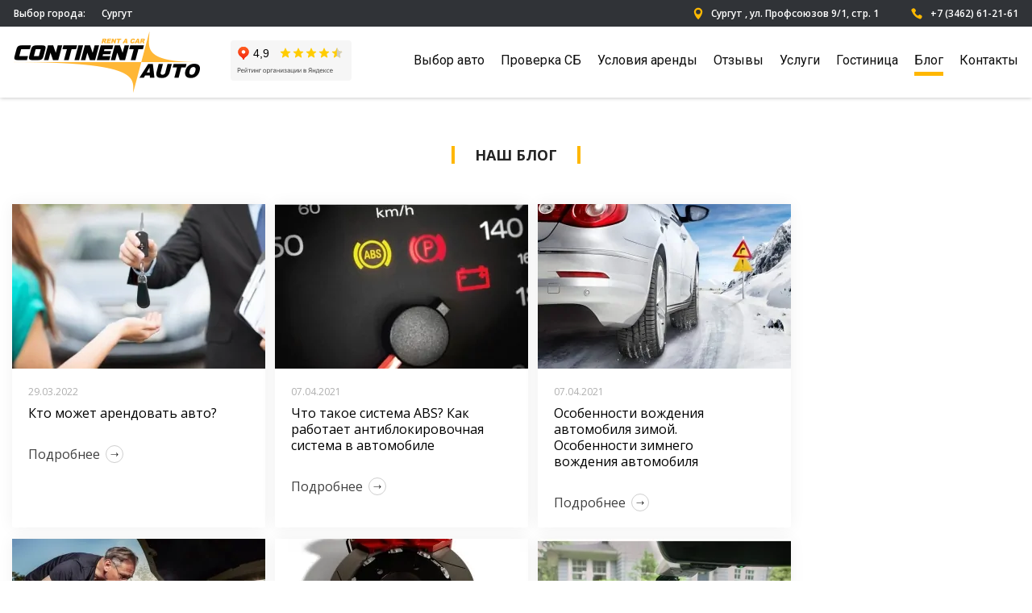

--- FILE ---
content_type: text/html; charset=UTF-8
request_url: https://continent-avto.com/blog
body_size: 7075
content:
<!DOCTYPE html>
<html lang="ru-RU" class="">
<head>
    <meta charset="UTF-8">
<meta name="viewport" content="width=device-width, maximum-scale=1">    <link rel="shortcut icon" type="image/png" href="/favicon.png">
    <!-- Google Tag Manager -->
    <script>setTimeout(function () {(function(w,d,s,l,i){w[l]=w[l]||[];w[l].push({'gtm.start':
    new Date().getTime(),event:'gtm.js'});var f=d.getElementsByTagName(s)[0],
    j=d.createElement(s),dl=l!='dataLayer'?'&l='+l:'';j.async=true;j.src=
    'https://www.googletagmanager.com/gtm.js?id='+i+dl;f.parentNode.insertBefore(j,f);
    })(window,document,'script','dataLayer','GTM-NCB3PDC')}, 3000);</script>
    <!-- End Google Tag Manager -->
    <meta name="csrf-param" content="_csrf">
    <meta name="csrf-token" content="cl92eWxaSGE4LyYbFhkiGUsbHUg/GwsAIhhELh4zfCwlDTo1ICsEFA==">
    <title>Блог</title> 
    <meta name="description" content="Все последние автомобильные новости и законы собраны в нашем блоге. Здесь вы найдете полезные советы, инструкции и статьи для автомобилистов. Переходите на сайт и читайте наши статьи.">
<link href="https://continent-avto.com/blog" rel="canonical">
<link href="/css/main.css?v=1647596585" rel="stylesheet">            <meta property = "og:title" content = "Аренда автомобилей без залога в Сургуте - прокат авто без водителя" />
        <meta property = "og:description" content = "Континент-авто - предлагаем услуги по аренде автомобилей в Сургуте.">
        <meta property = "og:type" content = "article" />
    <meta property = "og:image" content = "http://continent-avto.com/images/og.jpg" />
</head>
<body>
<!-- Google Tag Manager (noscript) -->
<noscript><iframe src="https://www.googletagmanager.com/ns.html?id=GTM-NCB3PDC"
height="0" width="0" style="display:none;visibility:hidden"></iframe></noscript>
<!-- End Google Tag Manager (noscript) -->
    <div class="container">
        <header>
	<div class="top-header">
		<div class="content">
			<div class="select-city-wrapper">
				<span>Выбор города:</span>
				<!-- TODO -->
<!--				<a href="#select-city" class="popup">-->
					Сургут <!--				</a>-->
				<!-- <select class="select_city" name="city_id">
											<option  value="1">Сургут </option>
									</select> -->
				<!-- ENDTODO -->
			</div>
			<div class="contacts-block">
				<div class="block geo"><i></i>Сургут , ул. Профсоюзов 9/1, стр. 1</div>
				<a href="tel:+73462612161" class="block phone callibri click_on_the_phone"><i></i>+7 (3462) 61-21-61</a>
			</div>
		</div>
	</div>
	<div class="general-header">
		<div class="content">
			<div class="wrapper">
				<a href="/" class="logo"></a>
                                    <div class="footer-iframe">
                        <iframe src="https://yandex.ru/sprav/widget/rating-badge/210083343601" width="150" height="50"
                                style="border: 0px;     margin-left: 3vw;"></iframe>
                    </div>
                			</div>
			<div class="menu">
				<a href="/car/index" >Выбор авто</a>
				<!-- <a href="/site/about"  >О компании</a> -->
				<a href="/site/security" >Проверка СБ</a>
				<div class="select">
					<span>Условия аренды</span>
					<div class="options">
						<a href="/site/conditions" >Для физических лиц</a>
						<a href="/site/for-legal-entities" >Для юридических лиц</a>
					</div>
				</div>
				<a href="/site/reviews" >Отзывы</a>
				<a href="/service/index" >Услуги</a>
				<a href="/site/hotel" >Гостиница</a>
				<a href="/blog" class="active">Блог</a>
				<a href="/site/contacts" >Контакты</a>
			</div>
			<div class="hamburger hamburger--3dx">
				<div class="hamburger-box">
					<div class="hamburger-inner"></div>
				</div>
			</div>
		</div>
	</div>
</header>
    <a href="tel:+73462612161" id="callbackkiller" class="click_on_the_phone"><img src="/images/phone-receiver.png" alt="phone"></a>

<div id="select-city" class="mfp-hide zoom-anim-dialog">
	<div class="section-title"><span>ВЫБЕРИТЕ ГОРОД</span></div>
    	    <a href="/site/change-city?city_id=1" class="button active">СУРГУТ </a>
    </div>
<div class="mobile-nav">
	<div class="hamburger hamburger--3dx">
		<div class="hamburger-box">
			<div class="hamburger-inner"></div>
		</div>
	</div>
	<div class="wrapper">
		<div class="menu">
			<a href="/">Главная страница</a>
			<a href="/car/index" >Выбор авто</a>
			<!-- <a href="/site/about"  >О компании</a> -->
 			<a href="/site/security" >Проверка СБ</a>
			<a href="/site/conditions" >Условия аренды</a>
			<a href="/site/reviews" >Отзывы</a>
			<a href="/service/index" >Услуги</a>
			<a href="/site/hotel" >Гостиница</a>
			<a href="/blog" class="active">Блог</a>
			<a href="/site/contacts" >Контакты</a>
		</div>
		<div class="contacts-block">
			<div class="block geo"><i></i>Сургут  ул. Профсоюзов 9/1, стр. 1</div>
			<a href="tel:+73462612161" class="block phone callibri click_on_the_phone"><i></i>+7 (3462) 61-21-61</a>
		</div>
	</div>
</div>        <main>
            <section class="blog">
	<div class="content">
		<h1 class="section-title"><span>НАШ БЛОГ</span></h1>
		<div class="blog-blocks">
                            <div class="blog-blocks-block">
                    <picture class="blog-blocks-block-picture">
                        <source type="image/webp" srcset="/images/blog/thumbs/webp/webp_thumb_c6f2fd58b20059b0faaa2a25621c312f_314x204.webp">
                        <img src="/images/blog/thumbs/thumb_c6f2fd58b20059b0faaa2a25621c312f_314x204.jpg" alt="Кто может арендовать авто?">
                    </picture>
                    <div class="blog-blocks-block-texts">
                        <div class="blog-blocks-block-texts-date">29.03.2022</div>
                        <div class="blog-blocks-block-texts-title">Кто может арендовать авто?</div>
                        <a href="/blog/kto-mozhet-arendovat-avto-v-surgute-pravila-arendy-avto-v-surgute" class="blog-blocks-block-texts-link">
                            <span class="blog-blocks-block-texts-link-text">Подробнее</span>
                            <i class="blog-blocks-block-texts-link-icon">
                                <svg viewBox="0 0 10 10" xmlns="http://www.w3.org/2000/svg">
                                    <path d="M9.88543 4.72349C9.88531 4.72337 9.88521 4.72323 9.88508 4.72312L7.84398 2.69187C7.69107 2.53971 7.44375 2.54027 7.29154 2.6932C7.13936 2.84611 7.13994 3.09343 7.29285 3.24562L8.66324 4.60937H0.390625C0.174883 4.60937 0 4.78425 0 4.99999C0 5.21573 0.174883 5.39061 0.390625 5.39061H8.66322L7.29287 6.75436C7.13996 6.90654 7.13938 7.15387 7.29156 7.30678C7.44377 7.45973 7.69111 7.46025 7.844 7.3081L9.8851 5.27686C9.88521 5.27675 9.88531 5.27661 9.88545 5.27649C10.0384 5.1238 10.0379 4.87567 9.88543 4.72349Z"/>
                                </svg>
                            </i>
                        </a>
                    </div>
                </div>
                            <div class="blog-blocks-block">
                    <picture class="blog-blocks-block-picture">
                        <source type="image/webp" srcset="/images/blog/thumbs/webp/webp_thumb_6abc53302d25609ba505ddcf08f25135_314x204.webp">
                        <img src="/images/blog/thumbs/thumb_6abc53302d25609ba505ddcf08f25135_314x204.jpg" alt="Что такое система ABS? Как работает антиблокировочная система в автомобиле">
                    </picture>
                    <div class="blog-blocks-block-texts">
                        <div class="blog-blocks-block-texts-date">07.04.2021</div>
                        <div class="blog-blocks-block-texts-title">Что такое система ABS? Как работает антиблокировочная система в автомобиле</div>
                        <a href="/blog/chto-takoe-sistema-abs-kak-rabotaet-antiblokirovochnaya-sistema-v-avtomobile" class="blog-blocks-block-texts-link">
                            <span class="blog-blocks-block-texts-link-text">Подробнее</span>
                            <i class="blog-blocks-block-texts-link-icon">
                                <svg viewBox="0 0 10 10" xmlns="http://www.w3.org/2000/svg">
                                    <path d="M9.88543 4.72349C9.88531 4.72337 9.88521 4.72323 9.88508 4.72312L7.84398 2.69187C7.69107 2.53971 7.44375 2.54027 7.29154 2.6932C7.13936 2.84611 7.13994 3.09343 7.29285 3.24562L8.66324 4.60937H0.390625C0.174883 4.60937 0 4.78425 0 4.99999C0 5.21573 0.174883 5.39061 0.390625 5.39061H8.66322L7.29287 6.75436C7.13996 6.90654 7.13938 7.15387 7.29156 7.30678C7.44377 7.45973 7.69111 7.46025 7.844 7.3081L9.8851 5.27686C9.88521 5.27675 9.88531 5.27661 9.88545 5.27649C10.0384 5.1238 10.0379 4.87567 9.88543 4.72349Z"/>
                                </svg>
                            </i>
                        </a>
                    </div>
                </div>
                            <div class="blog-blocks-block">
                    <picture class="blog-blocks-block-picture">
                        <source type="image/webp" srcset="/images/blog/thumbs/webp/webp_thumb_d7f86e3fd1e1ee6196b7a8544eeec50f_314x204.webp">
                        <img src="/images/blog/thumbs/thumb_d7f86e3fd1e1ee6196b7a8544eeec50f_314x204.jpg" alt="Особенности вождения автомобиля зимой. Особенности зимнего вождения автомобиля">
                    </picture>
                    <div class="blog-blocks-block-texts">
                        <div class="blog-blocks-block-texts-date">07.04.2021</div>
                        <div class="blog-blocks-block-texts-title">Особенности вождения автомобиля зимой. Особенности зимнего вождения автомобиля</div>
                        <a href="/blog/osobennosti-vozhdeniya-avtomobilya-zimoj-osobennosti-zimnego-vozhdeniya-avtomobilya" class="blog-blocks-block-texts-link">
                            <span class="blog-blocks-block-texts-link-text">Подробнее</span>
                            <i class="blog-blocks-block-texts-link-icon">
                                <svg viewBox="0 0 10 10" xmlns="http://www.w3.org/2000/svg">
                                    <path d="M9.88543 4.72349C9.88531 4.72337 9.88521 4.72323 9.88508 4.72312L7.84398 2.69187C7.69107 2.53971 7.44375 2.54027 7.29154 2.6932C7.13936 2.84611 7.13994 3.09343 7.29285 3.24562L8.66324 4.60937H0.390625C0.174883 4.60937 0 4.78425 0 4.99999C0 5.21573 0.174883 5.39061 0.390625 5.39061H8.66322L7.29287 6.75436C7.13996 6.90654 7.13938 7.15387 7.29156 7.30678C7.44377 7.45973 7.69111 7.46025 7.844 7.3081L9.8851 5.27686C9.88521 5.27675 9.88531 5.27661 9.88545 5.27649C10.0384 5.1238 10.0379 4.87567 9.88543 4.72349Z"/>
                                </svg>
                            </i>
                        </a>
                    </div>
                </div>
                            <div class="blog-blocks-block">
                    <picture class="blog-blocks-block-picture">
                        <source type="image/webp" srcset="/images/blog/thumbs/webp/webp_thumb_c16d91a29d0cba5482f2c85e73e02fd4_314x204.webp">
                        <img src="/images/blog/thumbs/thumb_c16d91a29d0cba5482f2c85e73e02fd4_314x204.jpg" alt="Признаки и причины перегрева двигателя автомобиля. Что делать, если двигатель перегрелся?">
                    </picture>
                    <div class="blog-blocks-block-texts">
                        <div class="blog-blocks-block-texts-date">23.02.2021</div>
                        <div class="blog-blocks-block-texts-title">Признаки и причины перегрева двигателя автомобиля. Что делать, если двигатель перегрелся?</div>
                        <a href="/blog/priznaki-i-prichiny-peregreva-dvigatelya-avtomobilya-chto-delat-esli-dvigatel-peregrelsya" class="blog-blocks-block-texts-link">
                            <span class="blog-blocks-block-texts-link-text">Подробнее</span>
                            <i class="blog-blocks-block-texts-link-icon">
                                <svg viewBox="0 0 10 10" xmlns="http://www.w3.org/2000/svg">
                                    <path d="M9.88543 4.72349C9.88531 4.72337 9.88521 4.72323 9.88508 4.72312L7.84398 2.69187C7.69107 2.53971 7.44375 2.54027 7.29154 2.6932C7.13936 2.84611 7.13994 3.09343 7.29285 3.24562L8.66324 4.60937H0.390625C0.174883 4.60937 0 4.78425 0 4.99999C0 5.21573 0.174883 5.39061 0.390625 5.39061H8.66322L7.29287 6.75436C7.13996 6.90654 7.13938 7.15387 7.29156 7.30678C7.44377 7.45973 7.69111 7.46025 7.844 7.3081L9.8851 5.27686C9.88521 5.27675 9.88531 5.27661 9.88545 5.27649C10.0384 5.1238 10.0379 4.87567 9.88543 4.72349Z"/>
                                </svg>
                            </i>
                        </a>
                    </div>
                </div>
                            <div class="blog-blocks-block">
                    <picture class="blog-blocks-block-picture">
                        <source type="image/webp" srcset="/images/blog/thumbs/webp/webp_thumb_b99e2d9467256990dbe14723c9d85043_314x204.webp">
                        <img src="/images/blog/thumbs/thumb_b99e2d9467256990dbe14723c9d85043_314x204.jpg" alt="Что делать если отказали тормоза? Пошаговая инструкция для автолюбителей">
                    </picture>
                    <div class="blog-blocks-block-texts">
                        <div class="blog-blocks-block-texts-date">22.02.2021</div>
                        <div class="blog-blocks-block-texts-title">Что делать если отказали тормоза? Пошаговая инструкция для автолюбителей</div>
                        <a href="/blog/chto-delat-esli-otkazali-tormoza-poshagovaya-instrukciya-dlya-avtolyubitelej" class="blog-blocks-block-texts-link">
                            <span class="blog-blocks-block-texts-link-text">Подробнее</span>
                            <i class="blog-blocks-block-texts-link-icon">
                                <svg viewBox="0 0 10 10" xmlns="http://www.w3.org/2000/svg">
                                    <path d="M9.88543 4.72349C9.88531 4.72337 9.88521 4.72323 9.88508 4.72312L7.84398 2.69187C7.69107 2.53971 7.44375 2.54027 7.29154 2.6932C7.13936 2.84611 7.13994 3.09343 7.29285 3.24562L8.66324 4.60937H0.390625C0.174883 4.60937 0 4.78425 0 4.99999C0 5.21573 0.174883 5.39061 0.390625 5.39061H8.66322L7.29287 6.75436C7.13996 6.90654 7.13938 7.15387 7.29156 7.30678C7.44377 7.45973 7.69111 7.46025 7.844 7.3081L9.8851 5.27686C9.88521 5.27675 9.88531 5.27661 9.88545 5.27649C10.0384 5.1238 10.0379 4.87567 9.88543 4.72349Z"/>
                                </svg>
                            </i>
                        </a>
                    </div>
                </div>
                            <div class="blog-blocks-block">
                    <picture class="blog-blocks-block-picture">
                        <source type="image/webp" srcset="/images/blog/thumbs/webp/webp_thumb_67ecbf1e7ab44da1e4e49c002a90ec56_314x204.webp">
                        <img src="/images/blog/thumbs/thumb_67ecbf1e7ab44da1e4e49c002a90ec56_314x204.jpeg" alt="Как выбрать видеорегистратор для автомобиля? Выбираем регистратор для авто">
                    </picture>
                    <div class="blog-blocks-block-texts">
                        <div class="blog-blocks-block-texts-date">22.02.2021</div>
                        <div class="blog-blocks-block-texts-title">Как выбрать видеорегистратор для автомобиля? Выбираем регистратор для авто</div>
                        <a href="/blog/kak-vybrat-videoregistrator-dlya-avtomobilya-vybiraem-registrator-dlya-avto" class="blog-blocks-block-texts-link">
                            <span class="blog-blocks-block-texts-link-text">Подробнее</span>
                            <i class="blog-blocks-block-texts-link-icon">
                                <svg viewBox="0 0 10 10" xmlns="http://www.w3.org/2000/svg">
                                    <path d="M9.88543 4.72349C9.88531 4.72337 9.88521 4.72323 9.88508 4.72312L7.84398 2.69187C7.69107 2.53971 7.44375 2.54027 7.29154 2.6932C7.13936 2.84611 7.13994 3.09343 7.29285 3.24562L8.66324 4.60937H0.390625C0.174883 4.60937 0 4.78425 0 4.99999C0 5.21573 0.174883 5.39061 0.390625 5.39061H8.66322L7.29287 6.75436C7.13996 6.90654 7.13938 7.15387 7.29156 7.30678C7.44377 7.45973 7.69111 7.46025 7.844 7.3081L9.8851 5.27686C9.88521 5.27675 9.88531 5.27661 9.88545 5.27649C10.0384 5.1238 10.0379 4.87567 9.88543 4.72349Z"/>
                                </svg>
                            </i>
                        </a>
                    </div>
                </div>
                            <div class="blog-blocks-block">
                    <picture class="blog-blocks-block-picture">
                        <source type="image/webp" srcset="/images/blog/thumbs/webp/webp_thumb_fb9ca79a55a346a1d1096a9155d3721c_314x204.webp">
                        <img src="/images/blog/thumbs/thumb_fb9ca79a55a346a1d1096a9155d3721c_314x204.jpg" alt="Что такое сплошная линия разметки, какие правила существуют">
                    </picture>
                    <div class="blog-blocks-block-texts">
                        <div class="blog-blocks-block-texts-date">23.01.2021</div>
                        <div class="blog-blocks-block-texts-title">Что такое сплошная линия разметки, какие правила существуют</div>
                        <a href="/blog/chto-takoe-sploshnaya-liniya-razmetki-kakie-pravila-sushchestvuyut" class="blog-blocks-block-texts-link">
                            <span class="blog-blocks-block-texts-link-text">Подробнее</span>
                            <i class="blog-blocks-block-texts-link-icon">
                                <svg viewBox="0 0 10 10" xmlns="http://www.w3.org/2000/svg">
                                    <path d="M9.88543 4.72349C9.88531 4.72337 9.88521 4.72323 9.88508 4.72312L7.84398 2.69187C7.69107 2.53971 7.44375 2.54027 7.29154 2.6932C7.13936 2.84611 7.13994 3.09343 7.29285 3.24562L8.66324 4.60937H0.390625C0.174883 4.60937 0 4.78425 0 4.99999C0 5.21573 0.174883 5.39061 0.390625 5.39061H8.66322L7.29287 6.75436C7.13996 6.90654 7.13938 7.15387 7.29156 7.30678C7.44377 7.45973 7.69111 7.46025 7.844 7.3081L9.8851 5.27686C9.88521 5.27675 9.88531 5.27661 9.88545 5.27649C10.0384 5.1238 10.0379 4.87567 9.88543 4.72349Z"/>
                                </svg>
                            </i>
                        </a>
                    </div>
                </div>
                            <div class="blog-blocks-block">
                    <picture class="blog-blocks-block-picture">
                        <source type="image/webp" srcset="/images/blog/thumbs/webp/webp_thumb_44816914a0e7c80b71a3f613e56540f0_314x204.webp">
                        <img src="/images/blog/thumbs/thumb_44816914a0e7c80b71a3f613e56540f0_314x204.jpeg" alt="Основные преимущества аренды автомобилей, кому выгодно арендовать авто">
                    </picture>
                    <div class="blog-blocks-block-texts">
                        <div class="blog-blocks-block-texts-date">05.01.2021</div>
                        <div class="blog-blocks-block-texts-title">Основные преимущества аренды автомобилей, кому выгодно арендовать авто</div>
                        <a href="/blog/osnovnye-preimusestva-arendy-avtomobilej-komu-vygodno-arendovat-avto" class="blog-blocks-block-texts-link">
                            <span class="blog-blocks-block-texts-link-text">Подробнее</span>
                            <i class="blog-blocks-block-texts-link-icon">
                                <svg viewBox="0 0 10 10" xmlns="http://www.w3.org/2000/svg">
                                    <path d="M9.88543 4.72349C9.88531 4.72337 9.88521 4.72323 9.88508 4.72312L7.84398 2.69187C7.69107 2.53971 7.44375 2.54027 7.29154 2.6932C7.13936 2.84611 7.13994 3.09343 7.29285 3.24562L8.66324 4.60937H0.390625C0.174883 4.60937 0 4.78425 0 4.99999C0 5.21573 0.174883 5.39061 0.390625 5.39061H8.66322L7.29287 6.75436C7.13996 6.90654 7.13938 7.15387 7.29156 7.30678C7.44377 7.45973 7.69111 7.46025 7.844 7.3081L9.8851 5.27686C9.88521 5.27675 9.88531 5.27661 9.88545 5.27649C10.0384 5.1238 10.0379 4.87567 9.88543 4.72349Z"/>
                                </svg>
                            </i>
                        </a>
                    </div>
                </div>
            		</div>
                <div class="pagination"><div class="blog-tabs"><svg viewBox="0 0 10 6" xmlns="http://www.w3.org/2000/svg" class="blog-tabs-arrow blog-tabs-arrow-left">
				<path d="M4.72562 0.419163L0.108013 5.03677C-0.0396239 5.18964 -0.0353851 5.43323 0.117483 5.58087C0.266608 5.7249 0.503012 5.7249 0.652115 5.58087L4.99767 1.23532L9.34322 5.58087C9.49347 5.7311 9.73707 5.7311 9.88732 5.58087C10.0376 5.43059 10.0376 5.18702 9.88732 5.03677L5.26972 0.419163C5.11944 0.268933 4.87587 0.268933 4.72562 0.419163Z"/>
			    </svg>
<div class="blog-tabs-nav"><div href="" class="blog-tabs-nav-item active">1</div></div>
<div class="blog-tabs-nav"><a href="/blog?page=2&per-page=8" class="blog-tabs-nav-item" style="text-decoration: none; ">2</a></div>
<a href="/blog?page=2&per-page=8">
                    <svg viewBox="0 0 10 6" xmlns="http://www.w3.org/2000/svg" class="blog-tabs-arrow blog-tabs-arrow-right">
				    <path d="M4.72562 0.419163L0.108013 5.03677C-0.0396239 5.18964 -0.0353851 5.43323 0.117483 5.58087C0.266608 5.7249 0.503012 5.7249 0.652115 5.58087L4.99767 1.23532L9.34322 5.58087C9.49347 5.7311 9.73707 5.7311 9.88732 5.58087C10.0376 5.43059 10.0376 5.18702 9.88732 5.03677L5.26972 0.419163C5.11944 0.268933 4.87587 0.268933 4.72562 0.419163Z"/>
			    </svg>
                </a></div></div>	</div>
</section>        </main>
        <footer>
    <div class="general-footer">
        <div class="content">
            <div class="page-upper"><i></i></div>
            <div class="footer-block block-dark">
                <div class="block-wrapper">
                    <div class="block-title"><span>РАБОЧЕЕ ВРЕМЯ</span></div>
                    <div class="block-body">
                        <div class="info-line">
                            <div class="name">Аренда авто</div>
                            <div class="desc">c 9:00 - 20:00                                 <span class="dot">•</span> Ежедневно
                            </div>
                        </div>
                        <div class="info-line">
                            <div class="name">Доставка</div>
                            <div class="desc">Круглосуточно</div>
                        </div>
                    </div>
                </div>
                <div class="block-wrapper">
                    <div class="block-title"><span>О НАС</span></div>
                    <div class="block-body">
                        <div class="text">
                            Новая компания «Континент-Авто»! Команда с большим опытом работы в предоставлении услуг в
                            транспортной индустрии. Новые тарифы, новые автомобили. Наше преимущество:
                            клиентоориентированность, индивидуальный подход к каждому клиенту, стремление быть лучшими
                            на рынке оказания услуг.
                        </div>
                        <a href="https://www.rusprofile.ru/#id=2964365" target="_blank" style="border: 0 none !important;" title="Проверенная компания" rel="dofollow">
                            <img src="https://www.rusprofile.ru/examples/approved_dark_bg.svg" alt="Проверенная компания" width="168" height="104" style="border: none; vertical-align: top; margin-top: 30px">
                        </a>
                    </div>
                </div>
            </div>
                            <div class="footer-block popular-auto">
                    <div class="block-title"><span>ПОПУЛЯРНЫЕ АВТО</span></div>
                    <div class="block-body">
                        <div class="popular-cars">
                                                            <a href="/car/view/69" class="car">
                                    <div class="image">
<!--                                        <img src="--><!--" alt="">-->
                                        <picture>
                                            <source type="image/webp" srcset="/images/auto/thumbs/webp/webp_thumb_7bcf7c1c874c30c0b4995803585b6486_80x47.webp">
                                            <img src="/images/auto/thumbs/thumb_7bcf7c1c874c30c0b4995803585b6486_80x47.png" alt="LADA XRAY">
                                        </picture>
                                    </div>
                                    <div class="common">
                                        <div class="name">LADA XRAY</div>
                                        <div class="desc">МКПП <span
                                                    class="dot">•</span> 2021 <span
                                                    class="dot">•</span> Белый/Серый <span class="dot">•</span>
                                            <span class="price">2000 РУБ.</span></div>
                                                                            </div>
                                </a>
                                                            <a href="/car/view/10" class="car">
                                    <div class="image">
<!--                                        <img src="--><!--" alt="">-->
                                        <picture>
                                            <source type="image/webp" srcset="/images/auto/thumbs/webp/webp_thumb_cd34118a1ea0a9d78f3e966f687e83f8_80x47.webp">
                                            <img src="/images/auto/thumbs/thumb_cd34118a1ea0a9d78f3e966f687e83f8_80x47.png" alt="Renault Logan 2">
                                        </picture>
                                    </div>
                                    <div class="common">
                                        <div class="name">Renault Logan 2</div>
                                        <div class="desc">МКПП <span
                                                    class="dot">•</span> 2018 <span
                                                    class="dot">•</span> белый <span class="dot">•</span>
                                            <span class="price">2200 РУБ.</span></div>
                                                                            </div>
                                </a>
                                                            <a href="/car/view/32" class="car">
                                    <div class="image">
<!--                                        <img src="--><!--" alt="">-->
                                        <picture>
                                            <source type="image/webp" srcset="/images/auto/thumbs/webp/webp_thumb_d11e1e8de7d1578548f4ac42c16f9849_80x47.webp">
                                            <img src="/images/auto/thumbs/thumb_d11e1e8de7d1578548f4ac42c16f9849_80x47.jpg" alt="Renault Sandero">
                                        </picture>
                                    </div>
                                    <div class="common">
                                        <div class="name">Renault Sandero</div>
                                        <div class="desc">МКПП <span
                                                    class="dot">•</span> 2019 <span
                                                    class="dot">•</span> белый <span class="dot">•</span>
                                            <span class="price">2200 РУБ.</span></div>
                                                                            </div>
                                </a>
                                                    </div>
                    </div>
                </div>
                        <div class="footer-block" style="margin-right: 0;">
                <div class="block-title"><span>КОНТАКТЫ</span></div>
                <div class="block-body">
                    <div class="contacts">
                        <div class="city-name">Сургут</div>
                        <div class="contact-line">
                            <i class="phone"></i>
                            <div class="callibri">
                                <a href="tel:+73462612161" class="click_on_the_phone">+7 (3462) 61-21-61</a> <br>
                                <a href="tel:+73462612261" class="click_on_the_phone">+7 (3462) 61-22-61</a>
                            </div>
                        </div>
                        <div class="contact-line">
                            <i class="wa"></i>
                            <div class="callibri">
                                <a href="https://wa.me/+79222542261" target="_blank" class="click_on_the_phone">+7 (922) 254-22-61 - WhatsApp</a>, <br>
                                <a href="viber://chat?number=79222542261" target="_blank" class="click_on_the_phone">+7 (922) 254-22-61 - Viber</a>
                            </div>
                        </div>
                        <div class="contact-line">
                            <i class="vk"></i>
                            <a href="https://vk.com/autovarendysurgut" target="_blank">vk.com/autovarendysurgut</a>
                        </div>
                        <div class="contact-line">
                            <i class="geo"></i>
                            628418, ул Профсоюзов 9/1, стр 1
                        </div>
                        <div class="contact-line">
                            <i class="email"></i>
                            <div class="contact-line-wrapper">
                                <a href="mailto:info@continent-avto.com">info@continent-avto.com</a> - основной <br>
                                <a href="mailto:buh@continent-avto.com">buh@continent-avto.com</a> - бухгалтерия <br>
                                <a href="mailto:corp@continent-avto.com">corp@continent-avto.com</a> - отдел по работе с юр. лицами
                            </div>
                        </div>
<!--                        <div class="city-name">Нижневартовск</div>-->
<!--                        <div class="contact-line">-->
<!--                            <i class="phone"></i>-->
<!--                            <div class="callibri">-->
<!--                                <a href="tel:+73466252425" class="click_on_the_phone">+7 (3466) 25-24-25</a><br>-->
<!--                                <a href="viber://chat?number=79227615115" target="_blank" class="click_on_the_phone">+7 (922) 761-51-15 - Viber</a>-->
<!--                            </div>-->
<!--                        </div>-->
<!--                        <div class="contact-line">-->
<!--                            <i class="geo"></i>-->
<!--                            ул. Ленина 3П с2-->
<!--                        </div>-->
<!--                        <div class="contact-line">-->
<!--                            <i class="email"></i>-->
<!--                            <a href="mailto:info.nv@continent-avto.com">info.nv@continent-avto.com  </a>  - основной-->
<!--                        </div>-->
                    </div>
                    <a href="/site/contacts" class="open-map-block">
                        <div class="cnt">
                            <i></i>
                            Открыть на карте
                        </div>
                    </a>
                </div>
            </div>
        </div>
    </div>
    <div class="footer-bottom">
        <div class="content">
            <div class="left">
                © 2017 ООО “Континент-авто”<br>
                <a href="https://goldcarrot.ru/" target="_blank">Разработка сайта</a> - goldcarrot.ru
                <a style="display: block; color: #FFB700"
                   href="/site/change-is-adaptive?is_adaptive=0">
                    Отключить адаптивную версию                </a>
            </div>
            <div class="right">
                <div class="social">
                    <a href="https://www.instagram.com/continentavto86/" class="inst"></a>
                    <a href="https://vk.com/autovarendysurgut" class="vk" target="_blank"></a>
                </div>
                <div class="menu">
<!--                    --><!--                        <a href="--><!--">Прокат авто в Нижневартовске</a>-->
<!--                    --><!--                        <a href="--><!--">Прокат авто в Сургуте</a>-->
<!--                    -->                    <a href="/">Аренда авто</a>
                    <a href="/car/index">Выбор авто</a>
                    <a href="/site/conditions">Условия</a>
                    <a href="/site/reviews">Отзывы</a>
                    <!-- <a href="/site/about">О компании</a> -->
                    <a href="/site/contacts">Контакты</a>
                </div>
            </div>
        </div>
    </div>
</footer>
<div style="display:none">
    <div itemscope="" itemtype="http://schema.org/Organization" style='display: none;'>
        <a itemprop="url" href="http://continent-avto.com">
            <div itemprop="name"><strong>Аренда автомобилей без залога в Сургуте - прокат авто без водителя - взять
                    автомобиль в аренду - Континент-авто</strong></div>
        </a>
        <div itemprop="address" itemscope="" itemtype="http://schema.org/PostalAddress">
            <span itemprop="streetAddress">ул. Профсоюзов 9/1, стр. 1</span><br>
            <span itemprop="addressLocality">Сургут </span><br>
            <span itemprop="addressRegion">ХМАО</span><br>
            <span itemprop="postalCode">628 418</span><br>
            <span itemprop="addressCountry">Россия</span><br>
        </div>
        Телефон: <span itemprop="telephone callibri">+7 (3462) 61-21-61</span>
    </div>
</div>
<!--<link rel="stylesheet" href="https://cdn.envybox.io/widget/cbk.css">-->
<!--<script type="text/javascript" async src="https://kontinent-avto.megapbx.ru/callback.js?uid=e883bd57-834b-473c-a9aa-fd1f124882b7" charset="utf-8"></script>-->
<script>
    let script_callibri = document.createElement('script');
    let script_megapbx = document.createElement('script');
    script_callibri.src = "//cdn.callibri.ru/callibri.js";
    script_megapbx.src = "https://kontinent-avto.megapbx.ru/callback.js?uid=e883bd57-834b-473c-a9aa-fd1f124882b7";
    // let script_cdn = document.createElement('script');
    // script_cdn.src = "https://cdn.envybox.io/widget/cbk.js?wcb_code=574bcde8a9c6af3239ccc2282185e7d6";
    setTimeout(function (){
        document.body.append(script_callibri);
        document.body.append(script_megapbx);
        // document.body.append(script_cdn);
    }, 3000);
</script>
    </div>
<script src="/js/jquery.js"></script>
<script src="/assets/36f82472/yii.js?v=1766678692"></script>
<script src="/js/libs.min.js?v=1580977753"></script>
<script src="/js/jquery.cookie.js?v=1580977753"></script>
<script src="/js/main.js?v=1768317560"></script>
<script src="/js/jquery.history.js?v=1580977753"></script>
<script src="/js/jquery.goldcarrot.js?v=1580977753"></script>
<script src="/js/jquery.gallery-uploader.js?v=1580977753"></script>
<script src="/js/jquery.maskedinput.min.js?v=1580977753"></script>

<!-- <div id="small-dialog" class="zoom-anim-dialog mfp-hide">
	Контент модалки
</div>

<a href="small-dialog" class="popup">Модалка</a> -->

</body>
</html>


--- FILE ---
content_type: text/css
request_url: https://continent-avto.com/css/main.css?v=1647596585
body_size: 32515
content:
@import url(https://fonts.googleapis.com/css?family=Roboto:100,300,400,500,700,900&display=swap);@import url(https://fonts.googleapis.com/css?family=Open+Sans:300,400,600,700,800&display=swap);.hamburger{padding:15px 15px;display:inline-block;cursor:pointer;-webkit-transition-property:opacity,-webkit-filter;transition-property:opacity,-webkit-filter;-o-transition-property:opacity,filter;transition-property:opacity,filter;transition-property:opacity,filter,-webkit-filter;-webkit-transition-duration:.15s;-o-transition-duration:.15s;transition-duration:.15s;-webkit-transition-timing-function:linear;-o-transition-timing-function:linear;transition-timing-function:linear;font:inherit;color:inherit;text-transform:none;background-color:transparent;border:0;margin:0;overflow:visible}.hamburger:hover{opacity:.7}.hamburger-box{width:40px;height:24px;display:inline-block;position:relative}.hamburger-inner{display:block;top:50%;margin-top:-2px}.hamburger-inner,.hamburger-inner::after,.hamburger-inner::before{width:40px;height:4px;background-color:#303337;-webkit-border-radius:4px;border-radius:4px;position:absolute;-webkit-transition-property:-webkit-transform;transition-property:-webkit-transform;-o-transition-property:transform;transition-property:transform;transition-property:transform,-webkit-transform;-webkit-transition-duration:.15s;-o-transition-duration:.15s;transition-duration:.15s;-webkit-transition-timing-function:ease;-o-transition-timing-function:ease;transition-timing-function:ease}.hamburger-inner::after,.hamburger-inner::before{content:"";display:block}.hamburger-inner::before{top:-10px}.hamburger-inner::after{bottom:-10px}.hamburger--3dx .hamburger-box{-webkit-perspective:80px;perspective:80px}.hamburger--3dx .hamburger-inner{-webkit-transition:background-color 0s .1s cubic-bezier(.645,.045,.355,1),-webkit-transform .15s cubic-bezier(.645,.045,.355,1);transition:background-color 0s .1s cubic-bezier(.645,.045,.355,1),-webkit-transform .15s cubic-bezier(.645,.045,.355,1);-o-transition:transform .15s cubic-bezier(.645,.045,.355,1),background-color 0s .1s cubic-bezier(.645,.045,.355,1);transition:transform .15s cubic-bezier(.645,.045,.355,1),background-color 0s .1s cubic-bezier(.645,.045,.355,1);transition:transform .15s cubic-bezier(.645,.045,.355,1),background-color 0s .1s cubic-bezier(.645,.045,.355,1),-webkit-transform .15s cubic-bezier(.645,.045,.355,1)}.hamburger--3dx .hamburger-inner::after,.hamburger--3dx .hamburger-inner::before{-webkit-transition:-webkit-transform 0s .1s cubic-bezier(.645,.045,.355,1);transition:-webkit-transform 0s .1s cubic-bezier(.645,.045,.355,1);-o-transition:transform 0s .1s cubic-bezier(.645,.045,.355,1);transition:transform 0s .1s cubic-bezier(.645,.045,.355,1);transition:transform 0s .1s cubic-bezier(.645,.045,.355,1),-webkit-transform 0s .1s cubic-bezier(.645,.045,.355,1)}.hamburger--3dx.is-active .hamburger-inner{background-color:transparent;-webkit-transform:rotateY(180deg);transform:rotateY(180deg)}.hamburger--3dx.is-active .hamburger-inner::before{-webkit-transform:translate3d(0,10px,0) rotate(45deg);transform:translate3d(0,10px,0) rotate(45deg)}.hamburger--3dx.is-active .hamburger-inner::after{-webkit-transform:translate3d(0,-10px,0) rotate(-45deg);transform:translate3d(0,-10px,0) rotate(-45deg)}.hamburger--3dx-r .hamburger-box{-webkit-perspective:80px;perspective:80px}.hamburger--3dx-r .hamburger-inner{-webkit-transition:background-color 0s .1s cubic-bezier(.645,.045,.355,1),-webkit-transform .15s cubic-bezier(.645,.045,.355,1);transition:background-color 0s .1s cubic-bezier(.645,.045,.355,1),-webkit-transform .15s cubic-bezier(.645,.045,.355,1);-o-transition:transform .15s cubic-bezier(.645,.045,.355,1),background-color 0s .1s cubic-bezier(.645,.045,.355,1);transition:transform .15s cubic-bezier(.645,.045,.355,1),background-color 0s .1s cubic-bezier(.645,.045,.355,1);transition:transform .15s cubic-bezier(.645,.045,.355,1),background-color 0s .1s cubic-bezier(.645,.045,.355,1),-webkit-transform .15s cubic-bezier(.645,.045,.355,1)}.hamburger--3dx-r .hamburger-inner::after,.hamburger--3dx-r .hamburger-inner::before{-webkit-transition:-webkit-transform 0s .1s cubic-bezier(.645,.045,.355,1);transition:-webkit-transform 0s .1s cubic-bezier(.645,.045,.355,1);-o-transition:transform 0s .1s cubic-bezier(.645,.045,.355,1);transition:transform 0s .1s cubic-bezier(.645,.045,.355,1);transition:transform 0s .1s cubic-bezier(.645,.045,.355,1),-webkit-transform 0s .1s cubic-bezier(.645,.045,.355,1)}.hamburger--3dx-r.is-active .hamburger-inner{background-color:transparent;-webkit-transform:rotateY(-180deg);transform:rotateY(-180deg)}.hamburger--3dx-r.is-active .hamburger-inner::before{-webkit-transform:translate3d(0,10px,0) rotate(45deg);transform:translate3d(0,10px,0) rotate(45deg)}.hamburger--3dx-r.is-active .hamburger-inner::after{-webkit-transform:translate3d(0,-10px,0) rotate(-45deg);transform:translate3d(0,-10px,0) rotate(-45deg)}.hamburger--3dy .hamburger-box{-webkit-perspective:80px;perspective:80px}.hamburger--3dy .hamburger-inner{-webkit-transition:background-color 0s .1s cubic-bezier(.645,.045,.355,1),-webkit-transform .15s cubic-bezier(.645,.045,.355,1);transition:background-color 0s .1s cubic-bezier(.645,.045,.355,1),-webkit-transform .15s cubic-bezier(.645,.045,.355,1);-o-transition:transform .15s cubic-bezier(.645,.045,.355,1),background-color 0s .1s cubic-bezier(.645,.045,.355,1);transition:transform .15s cubic-bezier(.645,.045,.355,1),background-color 0s .1s cubic-bezier(.645,.045,.355,1);transition:transform .15s cubic-bezier(.645,.045,.355,1),background-color 0s .1s cubic-bezier(.645,.045,.355,1),-webkit-transform .15s cubic-bezier(.645,.045,.355,1)}.hamburger--3dy .hamburger-inner::after,.hamburger--3dy .hamburger-inner::before{-webkit-transition:-webkit-transform 0s .1s cubic-bezier(.645,.045,.355,1);transition:-webkit-transform 0s .1s cubic-bezier(.645,.045,.355,1);-o-transition:transform 0s .1s cubic-bezier(.645,.045,.355,1);transition:transform 0s .1s cubic-bezier(.645,.045,.355,1);transition:transform 0s .1s cubic-bezier(.645,.045,.355,1),-webkit-transform 0s .1s cubic-bezier(.645,.045,.355,1)}.hamburger--3dy.is-active .hamburger-inner{background-color:transparent;-webkit-transform:rotateX(-180deg);transform:rotateX(-180deg)}.hamburger--3dy.is-active .hamburger-inner::before{-webkit-transform:translate3d(0,10px,0) rotate(45deg);transform:translate3d(0,10px,0) rotate(45deg)}.hamburger--3dy.is-active .hamburger-inner::after{-webkit-transform:translate3d(0,-10px,0) rotate(-45deg);transform:translate3d(0,-10px,0) rotate(-45deg)}.hamburger--3dy-r .hamburger-box{-webkit-perspective:80px;perspective:80px}.hamburger--3dy-r .hamburger-inner{-webkit-transition:background-color 0s .1s cubic-bezier(.645,.045,.355,1),-webkit-transform .15s cubic-bezier(.645,.045,.355,1);transition:background-color 0s .1s cubic-bezier(.645,.045,.355,1),-webkit-transform .15s cubic-bezier(.645,.045,.355,1);-o-transition:transform .15s cubic-bezier(.645,.045,.355,1),background-color 0s .1s cubic-bezier(.645,.045,.355,1);transition:transform .15s cubic-bezier(.645,.045,.355,1),background-color 0s .1s cubic-bezier(.645,.045,.355,1);transition:transform .15s cubic-bezier(.645,.045,.355,1),background-color 0s .1s cubic-bezier(.645,.045,.355,1),-webkit-transform .15s cubic-bezier(.645,.045,.355,1)}.hamburger--3dy-r .hamburger-inner::after,.hamburger--3dy-r .hamburger-inner::before{-webkit-transition:-webkit-transform 0s .1s cubic-bezier(.645,.045,.355,1);transition:-webkit-transform 0s .1s cubic-bezier(.645,.045,.355,1);-o-transition:transform 0s .1s cubic-bezier(.645,.045,.355,1);transition:transform 0s .1s cubic-bezier(.645,.045,.355,1);transition:transform 0s .1s cubic-bezier(.645,.045,.355,1),-webkit-transform 0s .1s cubic-bezier(.645,.045,.355,1)}.hamburger--3dy-r.is-active .hamburger-inner{background-color:transparent;-webkit-transform:rotateX(180deg);transform:rotateX(180deg)}.hamburger--3dy-r.is-active .hamburger-inner::before{-webkit-transform:translate3d(0,10px,0) rotate(45deg);transform:translate3d(0,10px,0) rotate(45deg)}.hamburger--3dy-r.is-active .hamburger-inner::after{-webkit-transform:translate3d(0,-10px,0) rotate(-45deg);transform:translate3d(0,-10px,0) rotate(-45deg)}.hamburger--3dxy .hamburger-box{-webkit-perspective:80px;perspective:80px}.hamburger--3dxy .hamburger-inner{-webkit-transition:background-color 0s .1s cubic-bezier(.645,.045,.355,1),-webkit-transform .15s cubic-bezier(.645,.045,.355,1);transition:background-color 0s .1s cubic-bezier(.645,.045,.355,1),-webkit-transform .15s cubic-bezier(.645,.045,.355,1);-o-transition:transform .15s cubic-bezier(.645,.045,.355,1),background-color 0s .1s cubic-bezier(.645,.045,.355,1);transition:transform .15s cubic-bezier(.645,.045,.355,1),background-color 0s .1s cubic-bezier(.645,.045,.355,1);transition:transform .15s cubic-bezier(.645,.045,.355,1),background-color 0s .1s cubic-bezier(.645,.045,.355,1),-webkit-transform .15s cubic-bezier(.645,.045,.355,1)}.hamburger--3dxy .hamburger-inner::after,.hamburger--3dxy .hamburger-inner::before{-webkit-transition:-webkit-transform 0s .1s cubic-bezier(.645,.045,.355,1);transition:-webkit-transform 0s .1s cubic-bezier(.645,.045,.355,1);-o-transition:transform 0s .1s cubic-bezier(.645,.045,.355,1);transition:transform 0s .1s cubic-bezier(.645,.045,.355,1);transition:transform 0s .1s cubic-bezier(.645,.045,.355,1),-webkit-transform 0s .1s cubic-bezier(.645,.045,.355,1)}.hamburger--3dxy.is-active .hamburger-inner{background-color:transparent;-webkit-transform:rotateX(180deg) rotateY(180deg);transform:rotateX(180deg) rotateY(180deg)}.hamburger--3dxy.is-active .hamburger-inner::before{-webkit-transform:translate3d(0,10px,0) rotate(45deg);transform:translate3d(0,10px,0) rotate(45deg)}.hamburger--3dxy.is-active .hamburger-inner::after{-webkit-transform:translate3d(0,-10px,0) rotate(-45deg);transform:translate3d(0,-10px,0) rotate(-45deg)}.hamburger--3dxy-r .hamburger-box{-webkit-perspective:80px;perspective:80px}.hamburger--3dxy-r .hamburger-inner{-webkit-transition:background-color 0s .1s cubic-bezier(.645,.045,.355,1),-webkit-transform .15s cubic-bezier(.645,.045,.355,1);transition:background-color 0s .1s cubic-bezier(.645,.045,.355,1),-webkit-transform .15s cubic-bezier(.645,.045,.355,1);-o-transition:transform .15s cubic-bezier(.645,.045,.355,1),background-color 0s .1s cubic-bezier(.645,.045,.355,1);transition:transform .15s cubic-bezier(.645,.045,.355,1),background-color 0s .1s cubic-bezier(.645,.045,.355,1);transition:transform .15s cubic-bezier(.645,.045,.355,1),background-color 0s .1s cubic-bezier(.645,.045,.355,1),-webkit-transform .15s cubic-bezier(.645,.045,.355,1)}.hamburger--3dxy-r .hamburger-inner::after,.hamburger--3dxy-r .hamburger-inner::before{-webkit-transition:-webkit-transform 0s .1s cubic-bezier(.645,.045,.355,1);transition:-webkit-transform 0s .1s cubic-bezier(.645,.045,.355,1);-o-transition:transform 0s .1s cubic-bezier(.645,.045,.355,1);transition:transform 0s .1s cubic-bezier(.645,.045,.355,1);transition:transform 0s .1s cubic-bezier(.645,.045,.355,1),-webkit-transform 0s .1s cubic-bezier(.645,.045,.355,1)}.hamburger--3dxy-r.is-active .hamburger-inner{background-color:transparent;-webkit-transform:rotateX(180deg) rotateY(180deg) rotateZ(-180deg);transform:rotateX(180deg) rotateY(180deg) rotateZ(-180deg)}.hamburger--3dxy-r.is-active .hamburger-inner::before{-webkit-transform:translate3d(0,10px,0) rotate(45deg);transform:translate3d(0,10px,0) rotate(45deg)}.hamburger--3dxy-r.is-active .hamburger-inner::after{-webkit-transform:translate3d(0,-10px,0) rotate(-45deg);transform:translate3d(0,-10px,0) rotate(-45deg)}.hamburger--arrow.is-active .hamburger-inner::before{-webkit-transform:translate3d(-8px,0,0) rotate(-45deg) scale(.7,1);transform:translate3d(-8px,0,0) rotate(-45deg) scale(.7,1)}.hamburger--arrow.is-active .hamburger-inner::after{-webkit-transform:translate3d(-8px,0,0) rotate(45deg) scale(.7,1);transform:translate3d(-8px,0,0) rotate(45deg) scale(.7,1)}.hamburger--arrow-r.is-active .hamburger-inner::before{-webkit-transform:translate3d(8px,0,0) rotate(45deg) scale(.7,1);transform:translate3d(8px,0,0) rotate(45deg) scale(.7,1)}.hamburger--arrow-r.is-active .hamburger-inner::after{-webkit-transform:translate3d(8px,0,0) rotate(-45deg) scale(.7,1);transform:translate3d(8px,0,0) rotate(-45deg) scale(.7,1)}.hamburger--arrowalt .hamburger-inner::before{-webkit-transition:top .1s .1s ease,-webkit-transform .1s cubic-bezier(.165,.84,.44,1);transition:top .1s .1s ease,-webkit-transform .1s cubic-bezier(.165,.84,.44,1);-o-transition:top .1s .1s ease,transform .1s cubic-bezier(.165,.84,.44,1);transition:top .1s .1s ease,transform .1s cubic-bezier(.165,.84,.44,1);transition:top .1s .1s ease,transform .1s cubic-bezier(.165,.84,.44,1),-webkit-transform .1s cubic-bezier(.165,.84,.44,1)}.hamburger--arrowalt .hamburger-inner::after{-webkit-transition:bottom .1s .1s ease,-webkit-transform .1s cubic-bezier(.165,.84,.44,1);transition:bottom .1s .1s ease,-webkit-transform .1s cubic-bezier(.165,.84,.44,1);-o-transition:bottom .1s .1s ease,transform .1s cubic-bezier(.165,.84,.44,1);transition:bottom .1s .1s ease,transform .1s cubic-bezier(.165,.84,.44,1);transition:bottom .1s .1s ease,transform .1s cubic-bezier(.165,.84,.44,1),-webkit-transform .1s cubic-bezier(.165,.84,.44,1)}.hamburger--arrowalt.is-active .hamburger-inner::before{top:0;-webkit-transform:translate3d(-8px,-10px,0) rotate(-45deg) scale(.7,1);transform:translate3d(-8px,-10px,0) rotate(-45deg) scale(.7,1);-webkit-transition:top .1s ease,-webkit-transform .1s .1s cubic-bezier(.895,.03,.685,.22);transition:top .1s ease,-webkit-transform .1s .1s cubic-bezier(.895,.03,.685,.22);-o-transition:top .1s ease,transform .1s .1s cubic-bezier(.895,.03,.685,.22);transition:top .1s ease,transform .1s .1s cubic-bezier(.895,.03,.685,.22);transition:top .1s ease,transform .1s .1s cubic-bezier(.895,.03,.685,.22),-webkit-transform .1s .1s cubic-bezier(.895,.03,.685,.22)}.hamburger--arrowalt.is-active .hamburger-inner::after{bottom:0;-webkit-transform:translate3d(-8px,10px,0) rotate(45deg) scale(.7,1);transform:translate3d(-8px,10px,0) rotate(45deg) scale(.7,1);-webkit-transition:bottom .1s ease,-webkit-transform .1s .1s cubic-bezier(.895,.03,.685,.22);transition:bottom .1s ease,-webkit-transform .1s .1s cubic-bezier(.895,.03,.685,.22);-o-transition:bottom .1s ease,transform .1s .1s cubic-bezier(.895,.03,.685,.22);transition:bottom .1s ease,transform .1s .1s cubic-bezier(.895,.03,.685,.22);transition:bottom .1s ease,transform .1s .1s cubic-bezier(.895,.03,.685,.22),-webkit-transform .1s .1s cubic-bezier(.895,.03,.685,.22)}.hamburger--arrowalt-r .hamburger-inner::before{-webkit-transition:top .1s .1s ease,-webkit-transform .1s cubic-bezier(.165,.84,.44,1);transition:top .1s .1s ease,-webkit-transform .1s cubic-bezier(.165,.84,.44,1);-o-transition:top .1s .1s ease,transform .1s cubic-bezier(.165,.84,.44,1);transition:top .1s .1s ease,transform .1s cubic-bezier(.165,.84,.44,1);transition:top .1s .1s ease,transform .1s cubic-bezier(.165,.84,.44,1),-webkit-transform .1s cubic-bezier(.165,.84,.44,1)}.hamburger--arrowalt-r .hamburger-inner::after{-webkit-transition:bottom .1s .1s ease,-webkit-transform .1s cubic-bezier(.165,.84,.44,1);transition:bottom .1s .1s ease,-webkit-transform .1s cubic-bezier(.165,.84,.44,1);-o-transition:bottom .1s .1s ease,transform .1s cubic-bezier(.165,.84,.44,1);transition:bottom .1s .1s ease,transform .1s cubic-bezier(.165,.84,.44,1);transition:bottom .1s .1s ease,transform .1s cubic-bezier(.165,.84,.44,1),-webkit-transform .1s cubic-bezier(.165,.84,.44,1)}.hamburger--arrowalt-r.is-active .hamburger-inner::before{top:0;-webkit-transform:translate3d(8px,-10px,0) rotate(45deg) scale(.7,1);transform:translate3d(8px,-10px,0) rotate(45deg) scale(.7,1);-webkit-transition:top .1s ease,-webkit-transform .1s .1s cubic-bezier(.895,.03,.685,.22);transition:top .1s ease,-webkit-transform .1s .1s cubic-bezier(.895,.03,.685,.22);-o-transition:top .1s ease,transform .1s .1s cubic-bezier(.895,.03,.685,.22);transition:top .1s ease,transform .1s .1s cubic-bezier(.895,.03,.685,.22);transition:top .1s ease,transform .1s .1s cubic-bezier(.895,.03,.685,.22),-webkit-transform .1s .1s cubic-bezier(.895,.03,.685,.22)}.hamburger--arrowalt-r.is-active .hamburger-inner::after{bottom:0;-webkit-transform:translate3d(8px,10px,0) rotate(-45deg) scale(.7,1);transform:translate3d(8px,10px,0) rotate(-45deg) scale(.7,1);-webkit-transition:bottom .1s ease,-webkit-transform .1s .1s cubic-bezier(.895,.03,.685,.22);transition:bottom .1s ease,-webkit-transform .1s .1s cubic-bezier(.895,.03,.685,.22);-o-transition:bottom .1s ease,transform .1s .1s cubic-bezier(.895,.03,.685,.22);transition:bottom .1s ease,transform .1s .1s cubic-bezier(.895,.03,.685,.22);transition:bottom .1s ease,transform .1s .1s cubic-bezier(.895,.03,.685,.22),-webkit-transform .1s .1s cubic-bezier(.895,.03,.685,.22)}.hamburger--arrowturn.is-active .hamburger-inner{-webkit-transform:rotate(-180deg);-ms-transform:rotate(-180deg);transform:rotate(-180deg)}.hamburger--arrowturn.is-active .hamburger-inner::before{-webkit-transform:translate3d(8px,0,0) rotate(45deg) scale(.7,1);transform:translate3d(8px,0,0) rotate(45deg) scale(.7,1)}.hamburger--arrowturn.is-active .hamburger-inner::after{-webkit-transform:translate3d(8px,0,0) rotate(-45deg) scale(.7,1);transform:translate3d(8px,0,0) rotate(-45deg) scale(.7,1)}.hamburger--arrowturn-r.is-active .hamburger-inner{-webkit-transform:rotate(-180deg);-ms-transform:rotate(-180deg);transform:rotate(-180deg)}.hamburger--arrowturn-r.is-active .hamburger-inner::before{-webkit-transform:translate3d(-8px,0,0) rotate(-45deg) scale(.7,1);transform:translate3d(-8px,0,0) rotate(-45deg) scale(.7,1)}.hamburger--arrowturn-r.is-active .hamburger-inner::after{-webkit-transform:translate3d(-8px,0,0) rotate(45deg) scale(.7,1);transform:translate3d(-8px,0,0) rotate(45deg) scale(.7,1)}.hamburger--boring .hamburger-inner,.hamburger--boring .hamburger-inner::after,.hamburger--boring .hamburger-inner::before{-webkit-transition-property:none;-o-transition-property:none;transition-property:none}.hamburger--boring.is-active .hamburger-inner{-webkit-transform:rotate(45deg);-ms-transform:rotate(45deg);transform:rotate(45deg)}.hamburger--boring.is-active .hamburger-inner::before{top:0;opacity:0}.hamburger--boring.is-active .hamburger-inner::after{bottom:0;-webkit-transform:rotate(-90deg);-ms-transform:rotate(-90deg);transform:rotate(-90deg)}.hamburger--collapse .hamburger-inner{top:auto;bottom:0;-webkit-transition-duration:.13s;-o-transition-duration:.13s;transition-duration:.13s;-webkit-transition-delay:.13s;-o-transition-delay:.13s;transition-delay:.13s;-webkit-transition-timing-function:cubic-bezier(.55,.055,.675,.19);-o-transition-timing-function:cubic-bezier(.55,.055,.675,.19);transition-timing-function:cubic-bezier(.55,.055,.675,.19)}.hamburger--collapse .hamburger-inner::after{top:-20px;-webkit-transition:top .2s .2s cubic-bezier(.33333,.66667,.66667,1),opacity .1s linear;-o-transition:top .2s .2s cubic-bezier(.33333,.66667,.66667,1),opacity .1s linear;transition:top .2s .2s cubic-bezier(.33333,.66667,.66667,1),opacity .1s linear}.hamburger--collapse .hamburger-inner::before{-webkit-transition:top .12s .2s cubic-bezier(.33333,.66667,.66667,1),-webkit-transform .13s cubic-bezier(.55,.055,.675,.19);transition:top .12s .2s cubic-bezier(.33333,.66667,.66667,1),-webkit-transform .13s cubic-bezier(.55,.055,.675,.19);-o-transition:top .12s .2s cubic-bezier(.33333,.66667,.66667,1),transform .13s cubic-bezier(.55,.055,.675,.19);transition:top .12s .2s cubic-bezier(.33333,.66667,.66667,1),transform .13s cubic-bezier(.55,.055,.675,.19);transition:top .12s .2s cubic-bezier(.33333,.66667,.66667,1),transform .13s cubic-bezier(.55,.055,.675,.19),-webkit-transform .13s cubic-bezier(.55,.055,.675,.19)}.hamburger--collapse.is-active .hamburger-inner{-webkit-transform:translate3d(0,-10px,0) rotate(-45deg);transform:translate3d(0,-10px,0) rotate(-45deg);-webkit-transition-delay:.22s;-o-transition-delay:.22s;transition-delay:.22s;-webkit-transition-timing-function:cubic-bezier(.215,.61,.355,1);-o-transition-timing-function:cubic-bezier(.215,.61,.355,1);transition-timing-function:cubic-bezier(.215,.61,.355,1)}.hamburger--collapse.is-active .hamburger-inner::after{top:0;opacity:0;-webkit-transition:top .2s cubic-bezier(.33333,0,.66667,.33333),opacity .1s .22s linear;-o-transition:top .2s cubic-bezier(.33333,0,.66667,.33333),opacity .1s .22s linear;transition:top .2s cubic-bezier(.33333,0,.66667,.33333),opacity .1s .22s linear}.hamburger--collapse.is-active .hamburger-inner::before{top:0;-webkit-transform:rotate(-90deg);-ms-transform:rotate(-90deg);transform:rotate(-90deg);-webkit-transition:top .1s .16s cubic-bezier(.33333,0,.66667,.33333),-webkit-transform .13s .25s cubic-bezier(.215,.61,.355,1);transition:top .1s .16s cubic-bezier(.33333,0,.66667,.33333),-webkit-transform .13s .25s cubic-bezier(.215,.61,.355,1);-o-transition:top .1s .16s cubic-bezier(.33333,0,.66667,.33333),transform .13s .25s cubic-bezier(.215,.61,.355,1);transition:top .1s .16s cubic-bezier(.33333,0,.66667,.33333),transform .13s .25s cubic-bezier(.215,.61,.355,1);transition:top .1s .16s cubic-bezier(.33333,0,.66667,.33333),transform .13s .25s cubic-bezier(.215,.61,.355,1),-webkit-transform .13s .25s cubic-bezier(.215,.61,.355,1)}.hamburger--collapse-r .hamburger-inner{top:auto;bottom:0;-webkit-transition-duration:.13s;-o-transition-duration:.13s;transition-duration:.13s;-webkit-transition-delay:.13s;-o-transition-delay:.13s;transition-delay:.13s;-webkit-transition-timing-function:cubic-bezier(.55,.055,.675,.19);-o-transition-timing-function:cubic-bezier(.55,.055,.675,.19);transition-timing-function:cubic-bezier(.55,.055,.675,.19)}.hamburger--collapse-r .hamburger-inner::after{top:-20px;-webkit-transition:top .2s .2s cubic-bezier(.33333,.66667,.66667,1),opacity .1s linear;-o-transition:top .2s .2s cubic-bezier(.33333,.66667,.66667,1),opacity .1s linear;transition:top .2s .2s cubic-bezier(.33333,.66667,.66667,1),opacity .1s linear}.hamburger--collapse-r .hamburger-inner::before{-webkit-transition:top .12s .2s cubic-bezier(.33333,.66667,.66667,1),-webkit-transform .13s cubic-bezier(.55,.055,.675,.19);transition:top .12s .2s cubic-bezier(.33333,.66667,.66667,1),-webkit-transform .13s cubic-bezier(.55,.055,.675,.19);-o-transition:top .12s .2s cubic-bezier(.33333,.66667,.66667,1),transform .13s cubic-bezier(.55,.055,.675,.19);transition:top .12s .2s cubic-bezier(.33333,.66667,.66667,1),transform .13s cubic-bezier(.55,.055,.675,.19);transition:top .12s .2s cubic-bezier(.33333,.66667,.66667,1),transform .13s cubic-bezier(.55,.055,.675,.19),-webkit-transform .13s cubic-bezier(.55,.055,.675,.19)}.hamburger--collapse-r.is-active .hamburger-inner{-webkit-transform:translate3d(0,-10px,0) rotate(45deg);transform:translate3d(0,-10px,0) rotate(45deg);-webkit-transition-delay:.22s;-o-transition-delay:.22s;transition-delay:.22s;-webkit-transition-timing-function:cubic-bezier(.215,.61,.355,1);-o-transition-timing-function:cubic-bezier(.215,.61,.355,1);transition-timing-function:cubic-bezier(.215,.61,.355,1)}.hamburger--collapse-r.is-active .hamburger-inner::after{top:0;opacity:0;-webkit-transition:top .2s cubic-bezier(.33333,0,.66667,.33333),opacity .1s .22s linear;-o-transition:top .2s cubic-bezier(.33333,0,.66667,.33333),opacity .1s .22s linear;transition:top .2s cubic-bezier(.33333,0,.66667,.33333),opacity .1s .22s linear}.hamburger--collapse-r.is-active .hamburger-inner::before{top:0;-webkit-transform:rotate(90deg);-ms-transform:rotate(90deg);transform:rotate(90deg);-webkit-transition:top .1s .16s cubic-bezier(.33333,0,.66667,.33333),-webkit-transform .13s .25s cubic-bezier(.215,.61,.355,1);transition:top .1s .16s cubic-bezier(.33333,0,.66667,.33333),-webkit-transform .13s .25s cubic-bezier(.215,.61,.355,1);-o-transition:top .1s .16s cubic-bezier(.33333,0,.66667,.33333),transform .13s .25s cubic-bezier(.215,.61,.355,1);transition:top .1s .16s cubic-bezier(.33333,0,.66667,.33333),transform .13s .25s cubic-bezier(.215,.61,.355,1);transition:top .1s .16s cubic-bezier(.33333,0,.66667,.33333),transform .13s .25s cubic-bezier(.215,.61,.355,1),-webkit-transform .13s .25s cubic-bezier(.215,.61,.355,1)}.hamburger--elastic .hamburger-inner{top:2px;-webkit-transition-duration:275ms;-o-transition-duration:275ms;transition-duration:275ms;-webkit-transition-timing-function:cubic-bezier(.68,-.55,.265,1.55);-o-transition-timing-function:cubic-bezier(.68,-.55,.265,1.55);transition-timing-function:cubic-bezier(.68,-.55,.265,1.55)}.hamburger--elastic .hamburger-inner::before{top:10px;-webkit-transition:opacity 125ms 275ms ease;-o-transition:opacity 125ms 275ms ease;transition:opacity 125ms 275ms ease}.hamburger--elastic .hamburger-inner::after{top:20px;-webkit-transition:-webkit-transform 275ms cubic-bezier(.68,-.55,.265,1.55);transition:-webkit-transform 275ms cubic-bezier(.68,-.55,.265,1.55);-o-transition:transform 275ms cubic-bezier(.68,-.55,.265,1.55);transition:transform 275ms cubic-bezier(.68,-.55,.265,1.55);transition:transform 275ms cubic-bezier(.68,-.55,.265,1.55),-webkit-transform 275ms cubic-bezier(.68,-.55,.265,1.55)}.hamburger--elastic.is-active .hamburger-inner{-webkit-transform:translate3d(0,10px,0) rotate(135deg);transform:translate3d(0,10px,0) rotate(135deg);-webkit-transition-delay:75ms;-o-transition-delay:75ms;transition-delay:75ms}.hamburger--elastic.is-active .hamburger-inner::before{-webkit-transition-delay:0s;-o-transition-delay:0s;transition-delay:0s;opacity:0}.hamburger--elastic.is-active .hamburger-inner::after{-webkit-transform:translate3d(0,-20px,0) rotate(-270deg);transform:translate3d(0,-20px,0) rotate(-270deg);-webkit-transition-delay:75ms;-o-transition-delay:75ms;transition-delay:75ms}.hamburger--elastic-r .hamburger-inner{top:2px;-webkit-transition-duration:275ms;-o-transition-duration:275ms;transition-duration:275ms;-webkit-transition-timing-function:cubic-bezier(.68,-.55,.265,1.55);-o-transition-timing-function:cubic-bezier(.68,-.55,.265,1.55);transition-timing-function:cubic-bezier(.68,-.55,.265,1.55)}.hamburger--elastic-r .hamburger-inner::before{top:10px;-webkit-transition:opacity 125ms 275ms ease;-o-transition:opacity 125ms 275ms ease;transition:opacity 125ms 275ms ease}.hamburger--elastic-r .hamburger-inner::after{top:20px;-webkit-transition:-webkit-transform 275ms cubic-bezier(.68,-.55,.265,1.55);transition:-webkit-transform 275ms cubic-bezier(.68,-.55,.265,1.55);-o-transition:transform 275ms cubic-bezier(.68,-.55,.265,1.55);transition:transform 275ms cubic-bezier(.68,-.55,.265,1.55);transition:transform 275ms cubic-bezier(.68,-.55,.265,1.55),-webkit-transform 275ms cubic-bezier(.68,-.55,.265,1.55)}.hamburger--elastic-r.is-active .hamburger-inner{-webkit-transform:translate3d(0,10px,0) rotate(-135deg);transform:translate3d(0,10px,0) rotate(-135deg);-webkit-transition-delay:75ms;-o-transition-delay:75ms;transition-delay:75ms}.hamburger--elastic-r.is-active .hamburger-inner::before{-webkit-transition-delay:0s;-o-transition-delay:0s;transition-delay:0s;opacity:0}.hamburger--elastic-r.is-active .hamburger-inner::after{-webkit-transform:translate3d(0,-20px,0) rotate(270deg);transform:translate3d(0,-20px,0) rotate(270deg);-webkit-transition-delay:75ms;-o-transition-delay:75ms;transition-delay:75ms}.hamburger--emphatic{overflow:hidden}.hamburger--emphatic .hamburger-inner{-webkit-transition:background-color 125ms 175ms ease-in;-o-transition:background-color 125ms 175ms ease-in;transition:background-color 125ms 175ms ease-in}.hamburger--emphatic .hamburger-inner::before{left:0;-webkit-transition:top 50ms 125ms linear,left 125ms 175ms ease-in,-webkit-transform 125ms cubic-bezier(.6,.04,.98,.335);transition:top 50ms 125ms linear,left 125ms 175ms ease-in,-webkit-transform 125ms cubic-bezier(.6,.04,.98,.335);-o-transition:transform 125ms cubic-bezier(.6,.04,.98,.335),top 50ms 125ms linear,left 125ms 175ms ease-in;transition:transform 125ms cubic-bezier(.6,.04,.98,.335),top 50ms 125ms linear,left 125ms 175ms ease-in;transition:transform 125ms cubic-bezier(.6,.04,.98,.335),top 50ms 125ms linear,left 125ms 175ms ease-in,-webkit-transform 125ms cubic-bezier(.6,.04,.98,.335)}.hamburger--emphatic .hamburger-inner::after{top:10px;right:0;-webkit-transition:top 50ms 125ms linear,right 125ms 175ms ease-in,-webkit-transform 125ms cubic-bezier(.6,.04,.98,.335);transition:top 50ms 125ms linear,right 125ms 175ms ease-in,-webkit-transform 125ms cubic-bezier(.6,.04,.98,.335);-o-transition:transform 125ms cubic-bezier(.6,.04,.98,.335),top 50ms 125ms linear,right 125ms 175ms ease-in;transition:transform 125ms cubic-bezier(.6,.04,.98,.335),top 50ms 125ms linear,right 125ms 175ms ease-in;transition:transform 125ms cubic-bezier(.6,.04,.98,.335),top 50ms 125ms linear,right 125ms 175ms ease-in,-webkit-transform 125ms cubic-bezier(.6,.04,.98,.335)}.hamburger--emphatic.is-active .hamburger-inner{-webkit-transition-delay:0s;-o-transition-delay:0s;transition-delay:0s;-webkit-transition-timing-function:ease-out;-o-transition-timing-function:ease-out;transition-timing-function:ease-out;background-color:transparent}.hamburger--emphatic.is-active .hamburger-inner::before{left:-80px;top:-80px;-webkit-transform:translate3d(80px,80px,0) rotate(45deg);transform:translate3d(80px,80px,0) rotate(45deg);-webkit-transition:left 125ms ease-out,top 50ms 125ms linear,-webkit-transform 125ms 175ms cubic-bezier(.075,.82,.165,1);transition:left 125ms ease-out,top 50ms 125ms linear,-webkit-transform 125ms 175ms cubic-bezier(.075,.82,.165,1);-o-transition:left 125ms ease-out,top 50ms 125ms linear,transform 125ms 175ms cubic-bezier(.075,.82,.165,1);transition:left 125ms ease-out,top 50ms 125ms linear,transform 125ms 175ms cubic-bezier(.075,.82,.165,1);transition:left 125ms ease-out,top 50ms 125ms linear,transform 125ms 175ms cubic-bezier(.075,.82,.165,1),-webkit-transform 125ms 175ms cubic-bezier(.075,.82,.165,1)}.hamburger--emphatic.is-active .hamburger-inner::after{right:-80px;top:-80px;-webkit-transform:translate3d(-80px,80px,0) rotate(-45deg);transform:translate3d(-80px,80px,0) rotate(-45deg);-webkit-transition:right 125ms ease-out,top 50ms 125ms linear,-webkit-transform 125ms 175ms cubic-bezier(.075,.82,.165,1);transition:right 125ms ease-out,top 50ms 125ms linear,-webkit-transform 125ms 175ms cubic-bezier(.075,.82,.165,1);-o-transition:right 125ms ease-out,top 50ms 125ms linear,transform 125ms 175ms cubic-bezier(.075,.82,.165,1);transition:right 125ms ease-out,top 50ms 125ms linear,transform 125ms 175ms cubic-bezier(.075,.82,.165,1);transition:right 125ms ease-out,top 50ms 125ms linear,transform 125ms 175ms cubic-bezier(.075,.82,.165,1),-webkit-transform 125ms 175ms cubic-bezier(.075,.82,.165,1)}.hamburger--emphatic-r{overflow:hidden}.hamburger--emphatic-r .hamburger-inner{-webkit-transition:background-color 125ms 175ms ease-in;-o-transition:background-color 125ms 175ms ease-in;transition:background-color 125ms 175ms ease-in}.hamburger--emphatic-r .hamburger-inner::before{left:0;-webkit-transition:top 50ms 125ms linear,left 125ms 175ms ease-in,-webkit-transform 125ms cubic-bezier(.6,.04,.98,.335);transition:top 50ms 125ms linear,left 125ms 175ms ease-in,-webkit-transform 125ms cubic-bezier(.6,.04,.98,.335);-o-transition:transform 125ms cubic-bezier(.6,.04,.98,.335),top 50ms 125ms linear,left 125ms 175ms ease-in;transition:transform 125ms cubic-bezier(.6,.04,.98,.335),top 50ms 125ms linear,left 125ms 175ms ease-in;transition:transform 125ms cubic-bezier(.6,.04,.98,.335),top 50ms 125ms linear,left 125ms 175ms ease-in,-webkit-transform 125ms cubic-bezier(.6,.04,.98,.335)}.hamburger--emphatic-r .hamburger-inner::after{top:10px;right:0;-webkit-transition:top 50ms 125ms linear,right 125ms 175ms ease-in,-webkit-transform 125ms cubic-bezier(.6,.04,.98,.335);transition:top 50ms 125ms linear,right 125ms 175ms ease-in,-webkit-transform 125ms cubic-bezier(.6,.04,.98,.335);-o-transition:transform 125ms cubic-bezier(.6,.04,.98,.335),top 50ms 125ms linear,right 125ms 175ms ease-in;transition:transform 125ms cubic-bezier(.6,.04,.98,.335),top 50ms 125ms linear,right 125ms 175ms ease-in;transition:transform 125ms cubic-bezier(.6,.04,.98,.335),top 50ms 125ms linear,right 125ms 175ms ease-in,-webkit-transform 125ms cubic-bezier(.6,.04,.98,.335)}.hamburger--emphatic-r.is-active .hamburger-inner{-webkit-transition-delay:0s;-o-transition-delay:0s;transition-delay:0s;-webkit-transition-timing-function:ease-out;-o-transition-timing-function:ease-out;transition-timing-function:ease-out;background-color:transparent}.hamburger--emphatic-r.is-active .hamburger-inner::before{left:-80px;top:80px;-webkit-transform:translate3d(80px,-80px,0) rotate(-45deg);transform:translate3d(80px,-80px,0) rotate(-45deg);-webkit-transition:left 125ms ease-out,top 50ms 125ms linear,-webkit-transform 125ms 175ms cubic-bezier(.075,.82,.165,1);transition:left 125ms ease-out,top 50ms 125ms linear,-webkit-transform 125ms 175ms cubic-bezier(.075,.82,.165,1);-o-transition:left 125ms ease-out,top 50ms 125ms linear,transform 125ms 175ms cubic-bezier(.075,.82,.165,1);transition:left 125ms ease-out,top 50ms 125ms linear,transform 125ms 175ms cubic-bezier(.075,.82,.165,1);transition:left 125ms ease-out,top 50ms 125ms linear,transform 125ms 175ms cubic-bezier(.075,.82,.165,1),-webkit-transform 125ms 175ms cubic-bezier(.075,.82,.165,1)}.hamburger--emphatic-r.is-active .hamburger-inner::after{right:-80px;top:80px;-webkit-transform:translate3d(-80px,-80px,0) rotate(45deg);transform:translate3d(-80px,-80px,0) rotate(45deg);-webkit-transition:right 125ms ease-out,top 50ms 125ms linear,-webkit-transform 125ms 175ms cubic-bezier(.075,.82,.165,1);transition:right 125ms ease-out,top 50ms 125ms linear,-webkit-transform 125ms 175ms cubic-bezier(.075,.82,.165,1);-o-transition:right 125ms ease-out,top 50ms 125ms linear,transform 125ms 175ms cubic-bezier(.075,.82,.165,1);transition:right 125ms ease-out,top 50ms 125ms linear,transform 125ms 175ms cubic-bezier(.075,.82,.165,1);transition:right 125ms ease-out,top 50ms 125ms linear,transform 125ms 175ms cubic-bezier(.075,.82,.165,1),-webkit-transform 125ms 175ms cubic-bezier(.075,.82,.165,1)}.hamburger--minus .hamburger-inner::after,.hamburger--minus .hamburger-inner::before{-webkit-transition:bottom 80ms 0s ease-out,top 80ms 0s ease-out,opacity 0s linear;-o-transition:bottom 80ms 0s ease-out,top 80ms 0s ease-out,opacity 0s linear;transition:bottom 80ms 0s ease-out,top 80ms 0s ease-out,opacity 0s linear}.hamburger--minus.is-active .hamburger-inner::after,.hamburger--minus.is-active .hamburger-inner::before{opacity:0;-webkit-transition:bottom 80ms ease-out,top 80ms ease-out,opacity 0s 80ms linear;-o-transition:bottom 80ms ease-out,top 80ms ease-out,opacity 0s 80ms linear;transition:bottom 80ms ease-out,top 80ms ease-out,opacity 0s 80ms linear}.hamburger--minus.is-active .hamburger-inner::before{top:0}.hamburger--minus.is-active .hamburger-inner::after{bottom:0}.hamburger--slider .hamburger-inner{top:2px}.hamburger--slider .hamburger-inner::before{top:10px;-webkit-transition-property:opacity,-webkit-transform;transition-property:opacity,-webkit-transform;-o-transition-property:transform,opacity;transition-property:transform,opacity;transition-property:transform,opacity,-webkit-transform;-webkit-transition-timing-function:ease;-o-transition-timing-function:ease;transition-timing-function:ease;-webkit-transition-duration:.15s;-o-transition-duration:.15s;transition-duration:.15s}.hamburger--slider .hamburger-inner::after{top:20px}.hamburger--slider.is-active .hamburger-inner{-webkit-transform:translate3d(0,10px,0) rotate(45deg);transform:translate3d(0,10px,0) rotate(45deg)}.hamburger--slider.is-active .hamburger-inner::before{-webkit-transform:rotate(-45deg) translate3d(-5.71429px,-6px,0);transform:rotate(-45deg) translate3d(-5.71429px,-6px,0);opacity:0}.hamburger--slider.is-active .hamburger-inner::after{-webkit-transform:translate3d(0,-20px,0) rotate(-90deg);transform:translate3d(0,-20px,0) rotate(-90deg)}.hamburger--slider-r .hamburger-inner{top:2px}.hamburger--slider-r .hamburger-inner::before{top:10px;-webkit-transition-property:opacity,-webkit-transform;transition-property:opacity,-webkit-transform;-o-transition-property:transform,opacity;transition-property:transform,opacity;transition-property:transform,opacity,-webkit-transform;-webkit-transition-timing-function:ease;-o-transition-timing-function:ease;transition-timing-function:ease;-webkit-transition-duration:.15s;-o-transition-duration:.15s;transition-duration:.15s}.hamburger--slider-r .hamburger-inner::after{top:20px}.hamburger--slider-r.is-active .hamburger-inner{-webkit-transform:translate3d(0,10px,0) rotate(-45deg);transform:translate3d(0,10px,0) rotate(-45deg)}.hamburger--slider-r.is-active .hamburger-inner::before{-webkit-transform:rotate(45deg) translate3d(5.71429px,-6px,0);transform:rotate(45deg) translate3d(5.71429px,-6px,0);opacity:0}.hamburger--slider-r.is-active .hamburger-inner::after{-webkit-transform:translate3d(0,-20px,0) rotate(90deg);transform:translate3d(0,-20px,0) rotate(90deg)}.hamburger--spin .hamburger-inner{-webkit-transition-duration:.22s;-o-transition-duration:.22s;transition-duration:.22s;-webkit-transition-timing-function:cubic-bezier(.55,.055,.675,.19);-o-transition-timing-function:cubic-bezier(.55,.055,.675,.19);transition-timing-function:cubic-bezier(.55,.055,.675,.19)}.hamburger--spin .hamburger-inner::before{-webkit-transition:top .1s .25s ease-in,opacity .1s ease-in;-o-transition:top .1s .25s ease-in,opacity .1s ease-in;transition:top .1s .25s ease-in,opacity .1s ease-in}.hamburger--spin .hamburger-inner::after{-webkit-transition:bottom .1s .25s ease-in,-webkit-transform .22s cubic-bezier(.55,.055,.675,.19);transition:bottom .1s .25s ease-in,-webkit-transform .22s cubic-bezier(.55,.055,.675,.19);-o-transition:bottom .1s .25s ease-in,transform .22s cubic-bezier(.55,.055,.675,.19);transition:bottom .1s .25s ease-in,transform .22s cubic-bezier(.55,.055,.675,.19);transition:bottom .1s .25s ease-in,transform .22s cubic-bezier(.55,.055,.675,.19),-webkit-transform .22s cubic-bezier(.55,.055,.675,.19)}.hamburger--spin.is-active .hamburger-inner{-webkit-transform:rotate(225deg);-ms-transform:rotate(225deg);transform:rotate(225deg);-webkit-transition-delay:.12s;-o-transition-delay:.12s;transition-delay:.12s;-webkit-transition-timing-function:cubic-bezier(.215,.61,.355,1);-o-transition-timing-function:cubic-bezier(.215,.61,.355,1);transition-timing-function:cubic-bezier(.215,.61,.355,1)}.hamburger--spin.is-active .hamburger-inner::before{top:0;opacity:0;-webkit-transition:top .1s ease-out,opacity .1s .12s ease-out;-o-transition:top .1s ease-out,opacity .1s .12s ease-out;transition:top .1s ease-out,opacity .1s .12s ease-out}.hamburger--spin.is-active .hamburger-inner::after{bottom:0;-webkit-transform:rotate(-90deg);-ms-transform:rotate(-90deg);transform:rotate(-90deg);-webkit-transition:bottom .1s ease-out,-webkit-transform .22s .12s cubic-bezier(.215,.61,.355,1);transition:bottom .1s ease-out,-webkit-transform .22s .12s cubic-bezier(.215,.61,.355,1);-o-transition:bottom .1s ease-out,transform .22s .12s cubic-bezier(.215,.61,.355,1);transition:bottom .1s ease-out,transform .22s .12s cubic-bezier(.215,.61,.355,1);transition:bottom .1s ease-out,transform .22s .12s cubic-bezier(.215,.61,.355,1),-webkit-transform .22s .12s cubic-bezier(.215,.61,.355,1)}.hamburger--spin-r .hamburger-inner{-webkit-transition-duration:.22s;-o-transition-duration:.22s;transition-duration:.22s;-webkit-transition-timing-function:cubic-bezier(.55,.055,.675,.19);-o-transition-timing-function:cubic-bezier(.55,.055,.675,.19);transition-timing-function:cubic-bezier(.55,.055,.675,.19)}.hamburger--spin-r .hamburger-inner::before{-webkit-transition:top .1s .25s ease-in,opacity .1s ease-in;-o-transition:top .1s .25s ease-in,opacity .1s ease-in;transition:top .1s .25s ease-in,opacity .1s ease-in}.hamburger--spin-r .hamburger-inner::after{-webkit-transition:bottom .1s .25s ease-in,-webkit-transform .22s cubic-bezier(.55,.055,.675,.19);transition:bottom .1s .25s ease-in,-webkit-transform .22s cubic-bezier(.55,.055,.675,.19);-o-transition:bottom .1s .25s ease-in,transform .22s cubic-bezier(.55,.055,.675,.19);transition:bottom .1s .25s ease-in,transform .22s cubic-bezier(.55,.055,.675,.19);transition:bottom .1s .25s ease-in,transform .22s cubic-bezier(.55,.055,.675,.19),-webkit-transform .22s cubic-bezier(.55,.055,.675,.19)}.hamburger--spin-r.is-active .hamburger-inner{-webkit-transform:rotate(-225deg);-ms-transform:rotate(-225deg);transform:rotate(-225deg);-webkit-transition-delay:.12s;-o-transition-delay:.12s;transition-delay:.12s;-webkit-transition-timing-function:cubic-bezier(.215,.61,.355,1);-o-transition-timing-function:cubic-bezier(.215,.61,.355,1);transition-timing-function:cubic-bezier(.215,.61,.355,1)}.hamburger--spin-r.is-active .hamburger-inner::before{top:0;opacity:0;-webkit-transition:top .1s ease-out,opacity .1s .12s ease-out;-o-transition:top .1s ease-out,opacity .1s .12s ease-out;transition:top .1s ease-out,opacity .1s .12s ease-out}.hamburger--spin-r.is-active .hamburger-inner::after{bottom:0;-webkit-transform:rotate(90deg);-ms-transform:rotate(90deg);transform:rotate(90deg);-webkit-transition:bottom .1s ease-out,-webkit-transform .22s .12s cubic-bezier(.215,.61,.355,1);transition:bottom .1s ease-out,-webkit-transform .22s .12s cubic-bezier(.215,.61,.355,1);-o-transition:bottom .1s ease-out,transform .22s .12s cubic-bezier(.215,.61,.355,1);transition:bottom .1s ease-out,transform .22s .12s cubic-bezier(.215,.61,.355,1);transition:bottom .1s ease-out,transform .22s .12s cubic-bezier(.215,.61,.355,1),-webkit-transform .22s .12s cubic-bezier(.215,.61,.355,1)}.hamburger--spring .hamburger-inner{top:2px;-webkit-transition:background-color 0s .13s linear;-o-transition:background-color 0s .13s linear;transition:background-color 0s .13s linear}.hamburger--spring .hamburger-inner::before{top:10px;-webkit-transition:top .1s .2s cubic-bezier(.33333,.66667,.66667,1),-webkit-transform .13s cubic-bezier(.55,.055,.675,.19);transition:top .1s .2s cubic-bezier(.33333,.66667,.66667,1),-webkit-transform .13s cubic-bezier(.55,.055,.675,.19);-o-transition:top .1s .2s cubic-bezier(.33333,.66667,.66667,1),transform .13s cubic-bezier(.55,.055,.675,.19);transition:top .1s .2s cubic-bezier(.33333,.66667,.66667,1),transform .13s cubic-bezier(.55,.055,.675,.19);transition:top .1s .2s cubic-bezier(.33333,.66667,.66667,1),transform .13s cubic-bezier(.55,.055,.675,.19),-webkit-transform .13s cubic-bezier(.55,.055,.675,.19)}.hamburger--spring .hamburger-inner::after{top:20px;-webkit-transition:top .2s .2s cubic-bezier(.33333,.66667,.66667,1),-webkit-transform .13s cubic-bezier(.55,.055,.675,.19);transition:top .2s .2s cubic-bezier(.33333,.66667,.66667,1),-webkit-transform .13s cubic-bezier(.55,.055,.675,.19);-o-transition:top .2s .2s cubic-bezier(.33333,.66667,.66667,1),transform .13s cubic-bezier(.55,.055,.675,.19);transition:top .2s .2s cubic-bezier(.33333,.66667,.66667,1),transform .13s cubic-bezier(.55,.055,.675,.19);transition:top .2s .2s cubic-bezier(.33333,.66667,.66667,1),transform .13s cubic-bezier(.55,.055,.675,.19),-webkit-transform .13s cubic-bezier(.55,.055,.675,.19)}.hamburger--spring.is-active .hamburger-inner{-webkit-transition-delay:.22s;-o-transition-delay:.22s;transition-delay:.22s;background-color:transparent}.hamburger--spring.is-active .hamburger-inner::before{top:0;-webkit-transition:top .1s .15s cubic-bezier(.33333,0,.66667,.33333),-webkit-transform .13s .22s cubic-bezier(.215,.61,.355,1);transition:top .1s .15s cubic-bezier(.33333,0,.66667,.33333),-webkit-transform .13s .22s cubic-bezier(.215,.61,.355,1);-o-transition:top .1s .15s cubic-bezier(.33333,0,.66667,.33333),transform .13s .22s cubic-bezier(.215,.61,.355,1);transition:top .1s .15s cubic-bezier(.33333,0,.66667,.33333),transform .13s .22s cubic-bezier(.215,.61,.355,1);transition:top .1s .15s cubic-bezier(.33333,0,.66667,.33333),transform .13s .22s cubic-bezier(.215,.61,.355,1),-webkit-transform .13s .22s cubic-bezier(.215,.61,.355,1);-webkit-transform:translate3d(0,10px,0) rotate(45deg);transform:translate3d(0,10px,0) rotate(45deg)}.hamburger--spring.is-active .hamburger-inner::after{top:0;-webkit-transition:top .2s cubic-bezier(.33333,0,.66667,.33333),-webkit-transform .13s .22s cubic-bezier(.215,.61,.355,1);transition:top .2s cubic-bezier(.33333,0,.66667,.33333),-webkit-transform .13s .22s cubic-bezier(.215,.61,.355,1);-o-transition:top .2s cubic-bezier(.33333,0,.66667,.33333),transform .13s .22s cubic-bezier(.215,.61,.355,1);transition:top .2s cubic-bezier(.33333,0,.66667,.33333),transform .13s .22s cubic-bezier(.215,.61,.355,1);transition:top .2s cubic-bezier(.33333,0,.66667,.33333),transform .13s .22s cubic-bezier(.215,.61,.355,1),-webkit-transform .13s .22s cubic-bezier(.215,.61,.355,1);-webkit-transform:translate3d(0,10px,0) rotate(-45deg);transform:translate3d(0,10px,0) rotate(-45deg)}.hamburger--spring-r .hamburger-inner{top:auto;bottom:0;-webkit-transition-duration:.13s;-o-transition-duration:.13s;transition-duration:.13s;-webkit-transition-delay:0s;-o-transition-delay:0s;transition-delay:0s;-webkit-transition-timing-function:cubic-bezier(.55,.055,.675,.19);-o-transition-timing-function:cubic-bezier(.55,.055,.675,.19);transition-timing-function:cubic-bezier(.55,.055,.675,.19)}.hamburger--spring-r .hamburger-inner::after{top:-20px;-webkit-transition:top .2s .2s cubic-bezier(.33333,.66667,.66667,1),opacity 0s linear;-o-transition:top .2s .2s cubic-bezier(.33333,.66667,.66667,1),opacity 0s linear;transition:top .2s .2s cubic-bezier(.33333,.66667,.66667,1),opacity 0s linear}.hamburger--spring-r .hamburger-inner::before{-webkit-transition:top .1s .2s cubic-bezier(.33333,.66667,.66667,1),-webkit-transform .13s cubic-bezier(.55,.055,.675,.19);transition:top .1s .2s cubic-bezier(.33333,.66667,.66667,1),-webkit-transform .13s cubic-bezier(.55,.055,.675,.19);-o-transition:top .1s .2s cubic-bezier(.33333,.66667,.66667,1),transform .13s cubic-bezier(.55,.055,.675,.19);transition:top .1s .2s cubic-bezier(.33333,.66667,.66667,1),transform .13s cubic-bezier(.55,.055,.675,.19);transition:top .1s .2s cubic-bezier(.33333,.66667,.66667,1),transform .13s cubic-bezier(.55,.055,.675,.19),-webkit-transform .13s cubic-bezier(.55,.055,.675,.19)}.hamburger--spring-r.is-active .hamburger-inner{-webkit-transform:translate3d(0,-10px,0) rotate(-45deg);transform:translate3d(0,-10px,0) rotate(-45deg);-webkit-transition-delay:.22s;-o-transition-delay:.22s;transition-delay:.22s;-webkit-transition-timing-function:cubic-bezier(.215,.61,.355,1);-o-transition-timing-function:cubic-bezier(.215,.61,.355,1);transition-timing-function:cubic-bezier(.215,.61,.355,1)}.hamburger--spring-r.is-active .hamburger-inner::after{top:0;opacity:0;-webkit-transition:top .2s cubic-bezier(.33333,0,.66667,.33333),opacity 0s .22s linear;-o-transition:top .2s cubic-bezier(.33333,0,.66667,.33333),opacity 0s .22s linear;transition:top .2s cubic-bezier(.33333,0,.66667,.33333),opacity 0s .22s linear}.hamburger--spring-r.is-active .hamburger-inner::before{top:0;-webkit-transform:rotate(90deg);-ms-transform:rotate(90deg);transform:rotate(90deg);-webkit-transition:top .1s .15s cubic-bezier(.33333,0,.66667,.33333),-webkit-transform .13s .22s cubic-bezier(.215,.61,.355,1);transition:top .1s .15s cubic-bezier(.33333,0,.66667,.33333),-webkit-transform .13s .22s cubic-bezier(.215,.61,.355,1);-o-transition:top .1s .15s cubic-bezier(.33333,0,.66667,.33333),transform .13s .22s cubic-bezier(.215,.61,.355,1);transition:top .1s .15s cubic-bezier(.33333,0,.66667,.33333),transform .13s .22s cubic-bezier(.215,.61,.355,1);transition:top .1s .15s cubic-bezier(.33333,0,.66667,.33333),transform .13s .22s cubic-bezier(.215,.61,.355,1),-webkit-transform .13s .22s cubic-bezier(.215,.61,.355,1)}.hamburger--stand .hamburger-inner{-webkit-transition:background-color 0s 75ms linear,-webkit-transform 75ms .15s cubic-bezier(.55,.055,.675,.19);transition:background-color 0s 75ms linear,-webkit-transform 75ms .15s cubic-bezier(.55,.055,.675,.19);-o-transition:transform 75ms .15s cubic-bezier(.55,.055,.675,.19),background-color 0s 75ms linear;transition:transform 75ms .15s cubic-bezier(.55,.055,.675,.19),background-color 0s 75ms linear;transition:transform 75ms .15s cubic-bezier(.55,.055,.675,.19),background-color 0s 75ms linear,-webkit-transform 75ms .15s cubic-bezier(.55,.055,.675,.19)}.hamburger--stand .hamburger-inner::before{-webkit-transition:top 75ms 75ms ease-in,-webkit-transform 75ms 0s cubic-bezier(.55,.055,.675,.19);transition:top 75ms 75ms ease-in,-webkit-transform 75ms 0s cubic-bezier(.55,.055,.675,.19);-o-transition:top 75ms 75ms ease-in,transform 75ms 0s cubic-bezier(.55,.055,.675,.19);transition:top 75ms 75ms ease-in,transform 75ms 0s cubic-bezier(.55,.055,.675,.19);transition:top 75ms 75ms ease-in,transform 75ms 0s cubic-bezier(.55,.055,.675,.19),-webkit-transform 75ms 0s cubic-bezier(.55,.055,.675,.19)}.hamburger--stand .hamburger-inner::after{-webkit-transition:bottom 75ms 75ms ease-in,-webkit-transform 75ms 0s cubic-bezier(.55,.055,.675,.19);transition:bottom 75ms 75ms ease-in,-webkit-transform 75ms 0s cubic-bezier(.55,.055,.675,.19);-o-transition:bottom 75ms 75ms ease-in,transform 75ms 0s cubic-bezier(.55,.055,.675,.19);transition:bottom 75ms 75ms ease-in,transform 75ms 0s cubic-bezier(.55,.055,.675,.19);transition:bottom 75ms 75ms ease-in,transform 75ms 0s cubic-bezier(.55,.055,.675,.19),-webkit-transform 75ms 0s cubic-bezier(.55,.055,.675,.19)}.hamburger--stand.is-active .hamburger-inner{-webkit-transform:rotate(90deg);-ms-transform:rotate(90deg);transform:rotate(90deg);background-color:transparent;-webkit-transition:background-color 0s .15s linear,-webkit-transform 75ms 0s cubic-bezier(.215,.61,.355,1);transition:background-color 0s .15s linear,-webkit-transform 75ms 0s cubic-bezier(.215,.61,.355,1);-o-transition:transform 75ms 0s cubic-bezier(.215,.61,.355,1),background-color 0s .15s linear;transition:transform 75ms 0s cubic-bezier(.215,.61,.355,1),background-color 0s .15s linear;transition:transform 75ms 0s cubic-bezier(.215,.61,.355,1),background-color 0s .15s linear,-webkit-transform 75ms 0s cubic-bezier(.215,.61,.355,1)}.hamburger--stand.is-active .hamburger-inner::before{top:0;-webkit-transform:rotate(-45deg);-ms-transform:rotate(-45deg);transform:rotate(-45deg);-webkit-transition:top 75ms .1s ease-out,-webkit-transform 75ms .15s cubic-bezier(.215,.61,.355,1);transition:top 75ms .1s ease-out,-webkit-transform 75ms .15s cubic-bezier(.215,.61,.355,1);-o-transition:top 75ms .1s ease-out,transform 75ms .15s cubic-bezier(.215,.61,.355,1);transition:top 75ms .1s ease-out,transform 75ms .15s cubic-bezier(.215,.61,.355,1);transition:top 75ms .1s ease-out,transform 75ms .15s cubic-bezier(.215,.61,.355,1),-webkit-transform 75ms .15s cubic-bezier(.215,.61,.355,1)}.hamburger--stand.is-active .hamburger-inner::after{bottom:0;-webkit-transform:rotate(45deg);-ms-transform:rotate(45deg);transform:rotate(45deg);-webkit-transition:bottom 75ms .1s ease-out,-webkit-transform 75ms .15s cubic-bezier(.215,.61,.355,1);transition:bottom 75ms .1s ease-out,-webkit-transform 75ms .15s cubic-bezier(.215,.61,.355,1);-o-transition:bottom 75ms .1s ease-out,transform 75ms .15s cubic-bezier(.215,.61,.355,1);transition:bottom 75ms .1s ease-out,transform 75ms .15s cubic-bezier(.215,.61,.355,1);transition:bottom 75ms .1s ease-out,transform 75ms .15s cubic-bezier(.215,.61,.355,1),-webkit-transform 75ms .15s cubic-bezier(.215,.61,.355,1)}.hamburger--stand-r .hamburger-inner{-webkit-transition:background-color 0s 75ms linear,-webkit-transform 75ms .15s cubic-bezier(.55,.055,.675,.19);transition:background-color 0s 75ms linear,-webkit-transform 75ms .15s cubic-bezier(.55,.055,.675,.19);-o-transition:transform 75ms .15s cubic-bezier(.55,.055,.675,.19),background-color 0s 75ms linear;transition:transform 75ms .15s cubic-bezier(.55,.055,.675,.19),background-color 0s 75ms linear;transition:transform 75ms .15s cubic-bezier(.55,.055,.675,.19),background-color 0s 75ms linear,-webkit-transform 75ms .15s cubic-bezier(.55,.055,.675,.19)}.hamburger--stand-r .hamburger-inner::before{-webkit-transition:top 75ms 75ms ease-in,-webkit-transform 75ms 0s cubic-bezier(.55,.055,.675,.19);transition:top 75ms 75ms ease-in,-webkit-transform 75ms 0s cubic-bezier(.55,.055,.675,.19);-o-transition:top 75ms 75ms ease-in,transform 75ms 0s cubic-bezier(.55,.055,.675,.19);transition:top 75ms 75ms ease-in,transform 75ms 0s cubic-bezier(.55,.055,.675,.19);transition:top 75ms 75ms ease-in,transform 75ms 0s cubic-bezier(.55,.055,.675,.19),-webkit-transform 75ms 0s cubic-bezier(.55,.055,.675,.19)}.hamburger--stand-r .hamburger-inner::after{-webkit-transition:bottom 75ms 75ms ease-in,-webkit-transform 75ms 0s cubic-bezier(.55,.055,.675,.19);transition:bottom 75ms 75ms ease-in,-webkit-transform 75ms 0s cubic-bezier(.55,.055,.675,.19);-o-transition:bottom 75ms 75ms ease-in,transform 75ms 0s cubic-bezier(.55,.055,.675,.19);transition:bottom 75ms 75ms ease-in,transform 75ms 0s cubic-bezier(.55,.055,.675,.19);transition:bottom 75ms 75ms ease-in,transform 75ms 0s cubic-bezier(.55,.055,.675,.19),-webkit-transform 75ms 0s cubic-bezier(.55,.055,.675,.19)}.hamburger--stand-r.is-active .hamburger-inner{-webkit-transform:rotate(-90deg);-ms-transform:rotate(-90deg);transform:rotate(-90deg);background-color:transparent;-webkit-transition:background-color 0s .15s linear,-webkit-transform 75ms 0s cubic-bezier(.215,.61,.355,1);transition:background-color 0s .15s linear,-webkit-transform 75ms 0s cubic-bezier(.215,.61,.355,1);-o-transition:transform 75ms 0s cubic-bezier(.215,.61,.355,1),background-color 0s .15s linear;transition:transform 75ms 0s cubic-bezier(.215,.61,.355,1),background-color 0s .15s linear;transition:transform 75ms 0s cubic-bezier(.215,.61,.355,1),background-color 0s .15s linear,-webkit-transform 75ms 0s cubic-bezier(.215,.61,.355,1)}.hamburger--stand-r.is-active .hamburger-inner::before{top:0;-webkit-transform:rotate(-45deg);-ms-transform:rotate(-45deg);transform:rotate(-45deg);-webkit-transition:top 75ms .1s ease-out,-webkit-transform 75ms .15s cubic-bezier(.215,.61,.355,1);transition:top 75ms .1s ease-out,-webkit-transform 75ms .15s cubic-bezier(.215,.61,.355,1);-o-transition:top 75ms .1s ease-out,transform 75ms .15s cubic-bezier(.215,.61,.355,1);transition:top 75ms .1s ease-out,transform 75ms .15s cubic-bezier(.215,.61,.355,1);transition:top 75ms .1s ease-out,transform 75ms .15s cubic-bezier(.215,.61,.355,1),-webkit-transform 75ms .15s cubic-bezier(.215,.61,.355,1)}.hamburger--stand-r.is-active .hamburger-inner::after{bottom:0;-webkit-transform:rotate(45deg);-ms-transform:rotate(45deg);transform:rotate(45deg);-webkit-transition:bottom 75ms .1s ease-out,-webkit-transform 75ms .15s cubic-bezier(.215,.61,.355,1);transition:bottom 75ms .1s ease-out,-webkit-transform 75ms .15s cubic-bezier(.215,.61,.355,1);-o-transition:bottom 75ms .1s ease-out,transform 75ms .15s cubic-bezier(.215,.61,.355,1);transition:bottom 75ms .1s ease-out,transform 75ms .15s cubic-bezier(.215,.61,.355,1);transition:bottom 75ms .1s ease-out,transform 75ms .15s cubic-bezier(.215,.61,.355,1),-webkit-transform 75ms .15s cubic-bezier(.215,.61,.355,1)}.hamburger--squeeze .hamburger-inner{-webkit-transition-duration:75ms;-o-transition-duration:75ms;transition-duration:75ms;-webkit-transition-timing-function:cubic-bezier(.55,.055,.675,.19);-o-transition-timing-function:cubic-bezier(.55,.055,.675,.19);transition-timing-function:cubic-bezier(.55,.055,.675,.19)}.hamburger--squeeze .hamburger-inner::before{-webkit-transition:top 75ms .12s ease,opacity 75ms ease;-o-transition:top 75ms .12s ease,opacity 75ms ease;transition:top 75ms .12s ease,opacity 75ms ease}.hamburger--squeeze .hamburger-inner::after{-webkit-transition:bottom 75ms .12s ease,-webkit-transform 75ms cubic-bezier(.55,.055,.675,.19);transition:bottom 75ms .12s ease,-webkit-transform 75ms cubic-bezier(.55,.055,.675,.19);-o-transition:bottom 75ms .12s ease,transform 75ms cubic-bezier(.55,.055,.675,.19);transition:bottom 75ms .12s ease,transform 75ms cubic-bezier(.55,.055,.675,.19);transition:bottom 75ms .12s ease,transform 75ms cubic-bezier(.55,.055,.675,.19),-webkit-transform 75ms cubic-bezier(.55,.055,.675,.19)}.hamburger--squeeze.is-active .hamburger-inner{-webkit-transform:rotate(45deg);-ms-transform:rotate(45deg);transform:rotate(45deg);-webkit-transition-delay:.12s;-o-transition-delay:.12s;transition-delay:.12s;-webkit-transition-timing-function:cubic-bezier(.215,.61,.355,1);-o-transition-timing-function:cubic-bezier(.215,.61,.355,1);transition-timing-function:cubic-bezier(.215,.61,.355,1)}.hamburger--squeeze.is-active .hamburger-inner::before{top:0;opacity:0;-webkit-transition:top 75ms ease,opacity 75ms .12s ease;-o-transition:top 75ms ease,opacity 75ms .12s ease;transition:top 75ms ease,opacity 75ms .12s ease}.hamburger--squeeze.is-active .hamburger-inner::after{bottom:0;-webkit-transform:rotate(-90deg);-ms-transform:rotate(-90deg);transform:rotate(-90deg);-webkit-transition:bottom 75ms ease,-webkit-transform 75ms .12s cubic-bezier(.215,.61,.355,1);transition:bottom 75ms ease,-webkit-transform 75ms .12s cubic-bezier(.215,.61,.355,1);-o-transition:bottom 75ms ease,transform 75ms .12s cubic-bezier(.215,.61,.355,1);transition:bottom 75ms ease,transform 75ms .12s cubic-bezier(.215,.61,.355,1);transition:bottom 75ms ease,transform 75ms .12s cubic-bezier(.215,.61,.355,1),-webkit-transform 75ms .12s cubic-bezier(.215,.61,.355,1)}.hamburger--vortex .hamburger-inner{-webkit-transition-duration:.2s;-o-transition-duration:.2s;transition-duration:.2s;-webkit-transition-timing-function:cubic-bezier(.19,1,.22,1);-o-transition-timing-function:cubic-bezier(.19,1,.22,1);transition-timing-function:cubic-bezier(.19,1,.22,1)}.hamburger--vortex .hamburger-inner::after,.hamburger--vortex .hamburger-inner::before{-webkit-transition-duration:0s;-o-transition-duration:0s;transition-duration:0s;-webkit-transition-delay:.1s;-o-transition-delay:.1s;transition-delay:.1s;-webkit-transition-timing-function:linear;-o-transition-timing-function:linear;transition-timing-function:linear}.hamburger--vortex .hamburger-inner::before{-webkit-transition-property:top,opacity;-o-transition-property:top,opacity;transition-property:top,opacity}.hamburger--vortex .hamburger-inner::after{-webkit-transition-property:bottom,-webkit-transform;transition-property:bottom,-webkit-transform;-o-transition-property:bottom,transform;transition-property:bottom,transform;transition-property:bottom,transform,-webkit-transform}.hamburger--vortex.is-active .hamburger-inner{-webkit-transform:rotate(765deg);-ms-transform:rotate(765deg);transform:rotate(765deg);-webkit-transition-timing-function:cubic-bezier(.19,1,.22,1);-o-transition-timing-function:cubic-bezier(.19,1,.22,1);transition-timing-function:cubic-bezier(.19,1,.22,1)}.hamburger--vortex.is-active .hamburger-inner::after,.hamburger--vortex.is-active .hamburger-inner::before{-webkit-transition-delay:0s;-o-transition-delay:0s;transition-delay:0s}.hamburger--vortex.is-active .hamburger-inner::before{top:0;opacity:0}.hamburger--vortex.is-active .hamburger-inner::after{bottom:0;-webkit-transform:rotate(90deg);-ms-transform:rotate(90deg);transform:rotate(90deg)}.hamburger--vortex-r .hamburger-inner{-webkit-transition-duration:.2s;-o-transition-duration:.2s;transition-duration:.2s;-webkit-transition-timing-function:cubic-bezier(.19,1,.22,1);-o-transition-timing-function:cubic-bezier(.19,1,.22,1);transition-timing-function:cubic-bezier(.19,1,.22,1)}.hamburger--vortex-r .hamburger-inner::after,.hamburger--vortex-r .hamburger-inner::before{-webkit-transition-duration:0s;-o-transition-duration:0s;transition-duration:0s;-webkit-transition-delay:.1s;-o-transition-delay:.1s;transition-delay:.1s;-webkit-transition-timing-function:linear;-o-transition-timing-function:linear;transition-timing-function:linear}.hamburger--vortex-r .hamburger-inner::before{-webkit-transition-property:top,opacity;-o-transition-property:top,opacity;transition-property:top,opacity}.hamburger--vortex-r .hamburger-inner::after{-webkit-transition-property:bottom,-webkit-transform;transition-property:bottom,-webkit-transform;-o-transition-property:bottom,transform;transition-property:bottom,transform;transition-property:bottom,transform,-webkit-transform}.hamburger--vortex-r.is-active .hamburger-inner{-webkit-transform:rotate(-765deg);-ms-transform:rotate(-765deg);transform:rotate(-765deg);-webkit-transition-timing-function:cubic-bezier(.19,1,.22,1);-o-transition-timing-function:cubic-bezier(.19,1,.22,1);transition-timing-function:cubic-bezier(.19,1,.22,1)}.hamburger--vortex-r.is-active .hamburger-inner::after,.hamburger--vortex-r.is-active .hamburger-inner::before{-webkit-transition-delay:0s;-o-transition-delay:0s;transition-delay:0s}.hamburger--vortex-r.is-active .hamburger-inner::before{top:0;opacity:0}.hamburger--vortex-r.is-active .hamburger-inner::after{bottom:0;-webkit-transform:rotate(-90deg);-ms-transform:rotate(-90deg);transform:rotate(-90deg)}.mfp-bg{top:0;left:0;width:100%;height:100%;z-index:1042;overflow:hidden;position:fixed;background:#0b0b0b;opacity:.8}.mfp-wrap{top:0;left:0;width:100%;height:100%;z-index:1043;position:fixed;outline:0!important;-webkit-backface-visibility:hidden}.mfp-container{text-align:center;position:absolute;width:100%;height:100%;left:0;top:0;padding:0 8px;-webkit-box-sizing:border-box;box-sizing:border-box}.mfp-container:before{content:'';display:inline-block;height:100%;vertical-align:middle}.mfp-align-top .mfp-container:before{display:none}.mfp-content{position:relative;display:inline-block;vertical-align:middle;margin:0 auto;text-align:left;z-index:1045}.mfp-ajax-holder .mfp-content,.mfp-inline-holder .mfp-content{width:100%;cursor:auto}.mfp-ajax-cur{cursor:progress}.mfp-zoom-out-cur,.mfp-zoom-out-cur .mfp-image-holder .mfp-close{cursor:-webkit-zoom-out;cursor:zoom-out}.mfp-zoom{cursor:pointer;cursor:-webkit-zoom-in;cursor:zoom-in}.mfp-auto-cursor .mfp-content{cursor:auto}.mfp-arrow,.mfp-close,.mfp-counter,.mfp-preloader{-webkit-user-select:none;-moz-user-select:none;-ms-user-select:none;user-select:none}.mfp-loading.mfp-figure{display:none}.mfp-hide{display:none!important}.mfp-preloader{color:#ccc;position:absolute;top:50%;width:auto;text-align:center;margin-top:-.8em;left:8px;right:8px;z-index:1044}.mfp-preloader a{color:#ccc}.mfp-preloader a:hover{color:#fff}.mfp-s-ready .mfp-preloader{display:none}.mfp-s-error .mfp-content{display:none}button.mfp-arrow,button.mfp-close{overflow:visible;cursor:pointer;background:0 0;border:0;-webkit-appearance:none;display:block;outline:0;padding:0;z-index:1046;-webkit-box-shadow:none;box-shadow:none;-ms-touch-action:manipulation;touch-action:manipulation}button::-moz-focus-inner{padding:0;border:0}.mfp-close{width:44px;height:44px;line-height:44px;position:absolute;right:0;top:0;text-decoration:none;text-align:center;opacity:.65;padding:0 0 18px 10px;color:#fff;font-style:normal;font-size:28px;font-family:Arial,Baskerville,monospace}.mfp-close:focus,.mfp-close:hover{opacity:1}.mfp-close:active{top:1px}.mfp-close-btn-in .mfp-close{color:#333}.mfp-iframe-holder .mfp-close,.mfp-image-holder .mfp-close{color:#fff;right:-6px;text-align:right;padding-right:6px;width:100%}.mfp-counter{position:absolute;top:0;right:0;color:#ccc;font-size:12px;line-height:18px;white-space:nowrap}.mfp-arrow{position:absolute;opacity:.65;margin:0;top:50%;margin-top:-55px;padding:0;width:90px;height:110px;-webkit-tap-highlight-color:transparent}.mfp-arrow:active{margin-top:-54px}.mfp-arrow:focus,.mfp-arrow:hover{opacity:1}.mfp-arrow:after,.mfp-arrow:before{content:'';display:block;width:0;height:0;position:absolute;left:0;top:0;margin-top:35px;margin-left:35px;border:medium inset transparent}.mfp-arrow:after{border-top-width:13px;border-bottom-width:13px;top:8px}.mfp-arrow:before{border-top-width:21px;border-bottom-width:21px;opacity:.7}.mfp-arrow-left{left:0}.mfp-arrow-left:after{border-right:17px solid #fff;margin-left:31px}.mfp-arrow-left:before{margin-left:25px;border-right:27px solid #3f3f3f}.mfp-arrow-right{right:0}.mfp-arrow-right:after{border-left:17px solid #fff;margin-left:39px}.mfp-arrow-right:before{border-left:27px solid #3f3f3f}.mfp-iframe-holder{padding-top:40px;padding-bottom:40px}.mfp-iframe-holder .mfp-content{line-height:0;width:100%;max-width:900px}.mfp-iframe-holder .mfp-close{top:-40px}.mfp-iframe-scaler{width:100%;height:0;overflow:hidden;padding-top:56.25%}.mfp-iframe-scaler iframe{position:absolute;display:block;top:0;left:0;width:100%;height:100%;-webkit-box-shadow:0 0 8px rgba(0,0,0,.6);box-shadow:0 0 8px rgba(0,0,0,.6);background:#000}img.mfp-img{width:auto;max-width:100%;height:auto;display:block;line-height:0;-webkit-box-sizing:border-box;box-sizing:border-box;padding:40px 0 40px;margin:0 auto}.mfp-figure{line-height:0}.mfp-figure:after{content:'';position:absolute;left:0;top:40px;bottom:40px;display:block;right:0;width:auto;height:auto;z-index:-1;-webkit-box-shadow:0 0 8px rgba(0,0,0,.6);box-shadow:0 0 8px rgba(0,0,0,.6);background:#444}.mfp-figure small{color:#bdbdbd;display:block;font-size:12px;line-height:14px}.mfp-figure figure{margin:0}.mfp-bottom-bar{margin-top:-36px;position:absolute;top:100%;left:0;width:100%;cursor:auto}.mfp-title{text-align:left;line-height:18px;color:#f3f3f3;word-wrap:break-word;padding-right:36px}.mfp-image-holder .mfp-content{max-width:100%}.mfp-gallery .mfp-image-holder .mfp-figure{cursor:pointer}@media screen and (max-width:800px) and (orientation:landscape),screen and (max-height:300px){.mfp-img-mobile .mfp-image-holder{padding-left:0;padding-right:0}.mfp-img-mobile img.mfp-img{padding:0}.mfp-img-mobile .mfp-figure:after{top:0;bottom:0}.mfp-img-mobile .mfp-figure small{display:inline;margin-left:5px}.mfp-img-mobile .mfp-bottom-bar{background:rgba(0,0,0,.6);bottom:0;margin:0;top:auto;padding:3px 5px;position:fixed;-webkit-box-sizing:border-box;box-sizing:border-box}.mfp-img-mobile .mfp-bottom-bar:empty{padding:0}.mfp-img-mobile .mfp-counter{right:5px;top:3px}.mfp-img-mobile .mfp-close{top:0;right:0;width:35px;height:35px;line-height:35px;background:rgba(0,0,0,.6);position:fixed;text-align:center;padding:0}}@media all and (max-width:900px){.mfp-arrow{-webkit-transform:scale(.75);-ms-transform:scale(.75);transform:scale(.75)}.mfp-arrow-left{-webkit-transform-origin:0;-ms-transform-origin:0;transform-origin:0}.mfp-arrow-right{-webkit-transform-origin:100%;-ms-transform-origin:100%;transform-origin:100%}.mfp-container{padding-left:6px;padding-right:6px}}.mfp-with-zoom .mfp-container,.mfp-with-zoom.mfp-bg{opacity:0;-webkit-backface-visibility:hidden;-webkit-transition:all .3s ease-out;-o-transition:all .3s ease-out;transition:all .3s ease-out}.mfp-with-zoom.mfp-ready .mfp-container{opacity:1}.mfp-with-zoom.mfp-ready.mfp-bg{opacity:.8}.mfp-with-zoom.mfp-removing .mfp-container,.mfp-with-zoom.mfp-removing.mfp-bg{opacity:0}.my-mfp-zoom-in .zoom-anim-dialog{opacity:0;-webkit-transition:all .2s ease-in-out;-o-transition:all .2s ease-in-out;transition:all .2s ease-in-out;-webkit-transform:scale(.8);-ms-transform:scale(.8);transform:scale(.8)}.my-mfp-zoom-in.mfp-ready .zoom-anim-dialog{opacity:1;-webkit-transform:scale(1);-ms-transform:scale(1);transform:scale(1)}.my-mfp-zoom-in.mfp-removing .zoom-anim-dialog{-webkit-transform:scale(.8);-ms-transform:scale(.8);transform:scale(.8);opacity:0}.my-mfp-zoom-in.mfp-bg{opacity:0;-webkit-transition:opacity .3s ease-out;-o-transition:opacity .3s ease-out;transition:opacity .3s ease-out}.my-mfp-zoom-in.mfp-ready.mfp-bg{opacity:.8}.my-mfp-zoom-in.mfp-removing.mfp-bg{opacity:0}.my-mfp-slide-bottom .zoom-anim-dialog{opacity:0;-webkit-transition:all .2s ease-out;-o-transition:all .2s ease-out;transition:all .2s ease-out;-webkit-transform:translateY(-20px) perspective(600px) rotateX(10deg);-ms-transform:translateY(-20px) perspective(600px) rotateX(10deg);transform:translateY(-20px) perspective(600px) rotateX(10deg)}.my-mfp-slide-bottom.mfp-ready .zoom-anim-dialog{opacity:1;-webkit-transform:translateY(0) perspective(600px) rotateX(0);-ms-transform:translateY(0) perspective(600px) rotateX(0);transform:translateY(0) perspective(600px) rotateX(0)}.my-mfp-slide-bottom.mfp-removing .zoom-anim-dialog{opacity:0;-webkit-transform:translateY(-10px) perspective(600px) rotateX(10deg);-ms-transform:translateY(-10px) perspective(600px) rotateX(10deg);transform:translateY(-10px) perspective(600px) rotateX(10deg)}.my-mfp-slide-bottom.mfp-bg{opacity:0;-webkit-transition:opacity .3s ease-out;-o-transition:opacity .3s ease-out;transition:opacity .3s ease-out}.my-mfp-slide-bottom.mfp-ready.mfp-bg{opacity:.8}.my-mfp-slide-bottom.mfp-removing.mfp-bg{opacity:0}.slick-slider{position:relative;display:block;-webkit-box-sizing:border-box;box-sizing:border-box;-webkit-touch-callout:none;-webkit-user-select:none;-moz-user-select:none;-ms-user-select:none;user-select:none;-ms-touch-action:pan-y;touch-action:pan-y;-webkit-tap-highlight-color:transparent}.slick-list{position:relative;overflow:hidden;display:block;margin:0;padding:0}.slick-list:focus{outline:0}.slick-list.dragging{cursor:pointer;cursor:hand}.slick-slider .slick-list,.slick-slider .slick-track{-webkit-transform:translate3d(0,0,0);-ms-transform:translate3d(0,0,0);transform:translate3d(0,0,0)}.slick-track{position:relative;left:0;top:0;display:block}.slick-track:after,.slick-track:before{content:"";display:table}.slick-track:after{clear:both}.slick-loading .slick-track{visibility:hidden}.slick-slide{float:left;height:100%;min-height:1px;display:none}[dir=rtl] .slick-slide{float:right}.slick-slide img{display:block}.slick-slide.slick-loading img{display:none}.slick-slide.dragging img{pointer-events:none}.slick-initialized .slick-slide{display:block}.slick-loading .slick-slide{visibility:hidden}.slick-vertical .slick-slide{display:block;height:auto;border:1px solid transparent}.slick-arrow.slick-hidden{display:none}.slick-loading .slick-list{background:#fff url(ajax-loader.gif) center center no-repeat}@font-face{font-family:slick;src:url(fonts/slick.eot);src:url(fonts/slick.eot?#iefix) format("embedded-opentype"),url(fonts/slick.woff) format("woff"),url(fonts/slick.ttf) format("truetype"),url(fonts/slick.svg#slick) format("svg");font-weight:400;font-style:normal}.slick-next,.slick-prev{position:absolute;display:block;height:20px;width:20px;line-height:0;font-size:0;cursor:pointer;background:0 0;color:transparent;top:50%;-webkit-transform:translate(0,-50%);-ms-transform:translate(0,-50%);transform:translate(0,-50%);padding:0;border:none;outline:0}.slick-next:focus,.slick-next:hover,.slick-prev:focus,.slick-prev:hover{outline:0;background:0 0;color:transparent}.slick-next:focus:before,.slick-next:hover:before,.slick-prev:focus:before,.slick-prev:hover:before{opacity:1}.slick-next.slick-disabled:before,.slick-prev.slick-disabled:before{opacity:.25}.slick-next:before,.slick-prev:before{font-family:slick;font-size:20px;line-height:1;color:#fff;opacity:.75;-webkit-font-smoothing:antialiased;-moz-osx-font-smoothing:grayscale}.slick-prev{left:-25px}[dir=rtl] .slick-prev{left:auto;right:-25px}.slick-prev:before{content:"←"}[dir=rtl] .slick-prev:before{content:"→"}.slick-next{right:-25px}[dir=rtl] .slick-next{left:-25px;right:auto}.slick-next:before{content:"→"}[dir=rtl] .slick-next:before{content:"←"}.slick-dotted.slick-slider{margin-bottom:30px}.slick-dots{position:absolute;bottom:-25px;list-style:none;display:block;text-align:center;padding:0;margin:0;width:100%}.slick-dots li{position:relative;display:inline-block;height:20px;width:20px;margin:0 5px;padding:0;cursor:pointer}.slick-dots li button{border:0;background:0 0;display:block;height:20px;width:20px;outline:0;line-height:0;font-size:0;color:transparent;padding:5px;cursor:pointer}.slick-dots li button:focus,.slick-dots li button:hover{outline:0}.slick-dots li button:focus:before,.slick-dots li button:hover:before{opacity:1}.slick-dots li button:before{position:absolute;top:0;left:0;content:"•";width:20px;height:20px;font-family:slick;font-size:6px;line-height:20px;text-align:center;color:#000;opacity:.25;-webkit-font-smoothing:antialiased;-moz-osx-font-smoothing:grayscale}.slick-dots li.slick-active button:before{color:#000;opacity:.75}.swiper-container{margin-left:auto;margin-right:auto;position:relative;overflow:hidden;z-index:1}.swiper-container-no-flexbox .swiper-slide{float:left}.swiper-container-vertical>.swiper-wrapper{-webkit-box-orient:vertical;-ms-flex-direction:column;-webkit-flex-direction:column;flex-direction:column}.swiper-wrapper{position:relative;width:100%;height:100%;z-index:1;display:-webkit-box;display:-ms-flexbox;display:-webkit-flex;display:flex;-webkit-transition-property:-webkit-transform;-o-transition-property:-o-transform;transition-property:-webkit-transform;-o-transition-property:transform;transition-property:transform;transition-property:transform,-webkit-transform;-webkit-box-sizing:content-box;box-sizing:content-box}.swiper-container-android .swiper-slide,.swiper-wrapper{-webkit-transform:translate3d(0,0,0);-ms-transform:translate3d(0,0,0);transform:translate3d(0,0,0)}.swiper-container-multirow>.swiper-wrapper{-webkit-box-lines:multiple;-moz-box-lines:multiple;-ms-flex-wrap:wrap;-webkit-flex-wrap:wrap;flex-wrap:wrap}.swiper-container-free-mode>.swiper-wrapper{-webkit-transition-timing-function:ease-out;-o-transition-timing-function:ease-out;transition-timing-function:ease-out;margin:0 auto}.swiper-slide{-webkit-flex-shrink:0;-ms-flex:0 0 auto;-ms-flex-negative:0;flex-shrink:0;width:100%;height:100%;position:relative}.swiper-container-autoheight,.swiper-container-autoheight .swiper-slide{height:auto}.swiper-container-autoheight .swiper-wrapper{-webkit-box-align:start;-ms-flex-align:start;-webkit-align-items:flex-start;align-items:flex-start;-webkit-transition-property:-webkit-transform,height;-o-transition-property:-o-transform;-webkit-transition-property:height,-webkit-transform;transition-property:height,-webkit-transform;-o-transition-property:transform,height;transition-property:transform,height;transition-property:transform,height,-webkit-transform}.swiper-container .swiper-notification{position:absolute;left:0;top:0;pointer-events:none;opacity:0;z-index:-1000}.swiper-wp8-horizontal{-ms-touch-action:pan-y;touch-action:pan-y}.swiper-wp8-vertical{-ms-touch-action:pan-x;touch-action:pan-x}.swiper-button-next,.swiper-button-prev{position:absolute;top:50%;width:27px;height:44px;margin-top:-22px;z-index:10;cursor:pointer;-webkit-background-size:27px 44px;background-size:27px 44px;background-position:center;background-repeat:no-repeat}.swiper-button-next.swiper-button-disabled,.swiper-button-prev.swiper-button-disabled{opacity:.35;cursor:auto;pointer-events:none}.swiper-button-prev,.swiper-container-rtl .swiper-button-next{background-image:url("data:image/svg+xml;charset=utf-8,%3Csvg%20xmlns%3D'http%3A%2F%2Fwww.w3.org%2F2000%2Fsvg'%20viewBox%3D'0%200%2027%2044'%3E%3Cpath%20d%3D'M0%2C22L22%2C0l2.1%2C2.1L4.2%2C22l19.9%2C19.9L22%2C44L0%2C22L0%2C22L0%2C22z'%20fill%3D'%23007aff'%2F%3E%3C%2Fsvg%3E");left:10px;right:auto}.swiper-button-prev.swiper-button-black,.swiper-container-rtl .swiper-button-next.swiper-button-black{background-image:url("data:image/svg+xml;charset=utf-8,%3Csvg%20xmlns%3D'http%3A%2F%2Fwww.w3.org%2F2000%2Fsvg'%20viewBox%3D'0%200%2027%2044'%3E%3Cpath%20d%3D'M0%2C22L22%2C0l2.1%2C2.1L4.2%2C22l19.9%2C19.9L22%2C44L0%2C22L0%2C22L0%2C22z'%20fill%3D'%23000000'%2F%3E%3C%2Fsvg%3E")}.swiper-button-prev.swiper-button-white,.swiper-container-rtl .swiper-button-next.swiper-button-white{background-image:url("data:image/svg+xml;charset=utf-8,%3Csvg%20xmlns%3D'http%3A%2F%2Fwww.w3.org%2F2000%2Fsvg'%20viewBox%3D'0%200%2027%2044'%3E%3Cpath%20d%3D'M0%2C22L22%2C0l2.1%2C2.1L4.2%2C22l19.9%2C19.9L22%2C44L0%2C22L0%2C22L0%2C22z'%20fill%3D'%23ffffff'%2F%3E%3C%2Fsvg%3E")}.swiper-button-next,.swiper-container-rtl .swiper-button-prev{background-image:url("data:image/svg+xml;charset=utf-8,%3Csvg%20xmlns%3D'http%3A%2F%2Fwww.w3.org%2F2000%2Fsvg'%20viewBox%3D'0%200%2027%2044'%3E%3Cpath%20d%3D'M27%2C22L27%2C22L5%2C44l-2.1-2.1L22.8%2C22L2.9%2C2.1L5%2C0L27%2C22L27%2C22z'%20fill%3D'%23007aff'%2F%3E%3C%2Fsvg%3E");right:10px;left:auto}.swiper-button-next.swiper-button-black,.swiper-container-rtl .swiper-button-prev.swiper-button-black{background-image:url("data:image/svg+xml;charset=utf-8,%3Csvg%20xmlns%3D'http%3A%2F%2Fwww.w3.org%2F2000%2Fsvg'%20viewBox%3D'0%200%2027%2044'%3E%3Cpath%20d%3D'M27%2C22L27%2C22L5%2C44l-2.1-2.1L22.8%2C22L2.9%2C2.1L5%2C0L27%2C22L27%2C22z'%20fill%3D'%23000000'%2F%3E%3C%2Fsvg%3E")}.swiper-button-next.swiper-button-white,.swiper-container-rtl .swiper-button-prev.swiper-button-white{background-image:url("data:image/svg+xml;charset=utf-8,%3Csvg%20xmlns%3D'http%3A%2F%2Fwww.w3.org%2F2000%2Fsvg'%20viewBox%3D'0%200%2027%2044'%3E%3Cpath%20d%3D'M27%2C22L27%2C22L5%2C44l-2.1-2.1L22.8%2C22L2.9%2C2.1L5%2C0L27%2C22L27%2C22z'%20fill%3D'%23ffffff'%2F%3E%3C%2Fsvg%3E")}.swiper-pagination{position:absolute;text-align:center;-webkit-transition:.3s;-o-transition:.3s;transition:.3s;-webkit-transform:translate3d(0,0,0);-ms-transform:translate3d(0,0,0);transform:translate3d(0,0,0);z-index:10}.swiper-pagination.swiper-pagination-hidden{opacity:0}.swiper-container-horizontal>.swiper-pagination-bullets,.swiper-pagination-custom,.swiper-pagination-fraction{bottom:10px;left:0;width:100%}.swiper-pagination-bullet{width:8px;height:8px;display:inline-block;-webkit-border-radius:100%;border-radius:100%;background:#000;opacity:.2}button.swiper-pagination-bullet{border:none;margin:0;padding:0;-webkit-box-shadow:none;box-shadow:none;-moz-appearance:none;-ms-appearance:none;-webkit-appearance:none;appearance:none}.swiper-pagination-clickable .swiper-pagination-bullet{cursor:pointer}.swiper-pagination-white .swiper-pagination-bullet{background:#fff}.swiper-pagination-bullet-active{opacity:1;background:#007aff}.swiper-pagination-white .swiper-pagination-bullet-active{background:#fff}.swiper-pagination-black .swiper-pagination-bullet-active{background:#000}.swiper-container-vertical>.swiper-pagination-bullets{right:10px;top:50%;-webkit-transform:translate3d(0,-50%,0);-ms-transform:translate3d(0,-50%,0);transform:translate3d(0,-50%,0)}.swiper-container-vertical>.swiper-pagination-bullets .swiper-pagination-bullet{margin:5px 0;display:block}.swiper-container-horizontal>.swiper-pagination-bullets .swiper-pagination-bullet{margin:0 5px}.swiper-pagination-progress{background:rgba(0,0,0,.25);position:absolute}.swiper-pagination-progress .swiper-pagination-progressbar{background:#007aff;position:absolute;left:0;top:0;width:100%;height:100%;-webkit-transform:scale(0);-ms-transform:scale(0);transform:scale(0);-webkit-transform-origin:left top;-ms-transform-origin:left top;transform-origin:left top}.swiper-container-rtl .swiper-pagination-progress .swiper-pagination-progressbar{-webkit-transform-origin:right top;-ms-transform-origin:right top;transform-origin:right top}.swiper-container-horizontal>.swiper-pagination-progress{width:100%;height:4px;left:0;top:0}.swiper-container-vertical>.swiper-pagination-progress{width:4px;height:100%;left:0;top:0}.swiper-pagination-progress.swiper-pagination-white{background:rgba(255,255,255,.5)}.swiper-pagination-progress.swiper-pagination-white .swiper-pagination-progressbar{background:#fff}.swiper-pagination-progress.swiper-pagination-black .swiper-pagination-progressbar{background:#000}.swiper-container-3d{-webkit-perspective:1200px;-o-perspective:1200px;perspective:1200px}.swiper-container-3d .swiper-cube-shadow,.swiper-container-3d .swiper-slide,.swiper-container-3d .swiper-slide-shadow-bottom,.swiper-container-3d .swiper-slide-shadow-left,.swiper-container-3d .swiper-slide-shadow-right,.swiper-container-3d .swiper-slide-shadow-top,.swiper-container-3d .swiper-wrapper{-webkit-transform-style:preserve-3d;transform-style:preserve-3d}.swiper-container-3d .swiper-slide-shadow-bottom,.swiper-container-3d .swiper-slide-shadow-left,.swiper-container-3d .swiper-slide-shadow-right,.swiper-container-3d .swiper-slide-shadow-top{position:absolute;left:0;top:0;width:100%;height:100%;pointer-events:none;z-index:10}.swiper-container-3d .swiper-slide-shadow-left{background-image:-webkit-gradient(linear,left top,right top,from(rgba(0,0,0,.5)),to(rgba(0,0,0,0)));background-image:-webkit-linear-gradient(right,rgba(0,0,0,.5),rgba(0,0,0,0));background-image:-o-linear-gradient(right,rgba(0,0,0,.5),rgba(0,0,0,0));background-image:-webkit-gradient(linear,right top,left top,from(rgba(0,0,0,.5)),to(rgba(0,0,0,0)));background-image:linear-gradient(to left,rgba(0,0,0,.5),rgba(0,0,0,0))}.swiper-container-3d .swiper-slide-shadow-right{background-image:-webkit-gradient(linear,right top,left top,from(rgba(0,0,0,.5)),to(rgba(0,0,0,0)));background-image:-webkit-linear-gradient(left,rgba(0,0,0,.5),rgba(0,0,0,0));background-image:-o-linear-gradient(left,rgba(0,0,0,.5),rgba(0,0,0,0));background-image:-webkit-gradient(linear,left top,right top,from(rgba(0,0,0,.5)),to(rgba(0,0,0,0)));background-image:linear-gradient(to right,rgba(0,0,0,.5),rgba(0,0,0,0))}.swiper-container-3d .swiper-slide-shadow-top{background-image:-webkit-gradient(linear,left top,left bottom,from(rgba(0,0,0,.5)),to(rgba(0,0,0,0)));background-image:-webkit-linear-gradient(bottom,rgba(0,0,0,.5),rgba(0,0,0,0));background-image:-o-linear-gradient(bottom,rgba(0,0,0,.5),rgba(0,0,0,0));background-image:-webkit-gradient(linear,left bottom,left top,from(rgba(0,0,0,.5)),to(rgba(0,0,0,0)));background-image:linear-gradient(to top,rgba(0,0,0,.5),rgba(0,0,0,0))}.swiper-container-3d .swiper-slide-shadow-bottom{background-image:-webkit-gradient(linear,left bottom,left top,from(rgba(0,0,0,.5)),to(rgba(0,0,0,0)));background-image:-webkit-linear-gradient(top,rgba(0,0,0,.5),rgba(0,0,0,0));background-image:-o-linear-gradient(top,rgba(0,0,0,.5),rgba(0,0,0,0));background-image:-webkit-gradient(linear,left top,left bottom,from(rgba(0,0,0,.5)),to(rgba(0,0,0,0)));background-image:linear-gradient(to bottom,rgba(0,0,0,.5),rgba(0,0,0,0))}.swiper-container-coverflow .swiper-wrapper,.swiper-container-flip .swiper-wrapper{-ms-perspective:1200px}.swiper-container-cube,.swiper-container-flip{overflow:visible}.swiper-container-cube .swiper-slide,.swiper-container-flip .swiper-slide{pointer-events:none;-webkit-backface-visibility:hidden;backface-visibility:hidden;z-index:1}.swiper-container-cube .swiper-slide .swiper-slide,.swiper-container-flip .swiper-slide .swiper-slide{pointer-events:none}.swiper-container-cube .swiper-slide-active,.swiper-container-cube .swiper-slide-active .swiper-slide-active,.swiper-container-flip .swiper-slide-active,.swiper-container-flip .swiper-slide-active .swiper-slide-active{pointer-events:auto}.swiper-container-cube .swiper-slide-shadow-bottom,.swiper-container-cube .swiper-slide-shadow-left,.swiper-container-cube .swiper-slide-shadow-right,.swiper-container-cube .swiper-slide-shadow-top,.swiper-container-flip .swiper-slide-shadow-bottom,.swiper-container-flip .swiper-slide-shadow-left,.swiper-container-flip .swiper-slide-shadow-right,.swiper-container-flip .swiper-slide-shadow-top{z-index:0;-webkit-backface-visibility:hidden;backface-visibility:hidden}.swiper-container-cube .swiper-slide{visibility:hidden;-webkit-transform-origin:0 0;-ms-transform-origin:0 0;transform-origin:0 0;width:100%;height:100%}.swiper-container-cube.swiper-container-rtl .swiper-slide{-webkit-transform-origin:100% 0;-ms-transform-origin:100% 0;transform-origin:100% 0}.swiper-container-cube .swiper-slide-active,.swiper-container-cube .swiper-slide-next,.swiper-container-cube .swiper-slide-next+.swiper-slide,.swiper-container-cube .swiper-slide-prev{pointer-events:auto;visibility:visible}.swiper-container-cube .swiper-cube-shadow{position:absolute;left:0;bottom:0;width:100%;height:100%;background:#000;opacity:.6;-webkit-filter:blur(50px);filter:blur(50px);z-index:0}.swiper-container-fade.swiper-container-free-mode .swiper-slide{-webkit-transition-timing-function:ease-out;-o-transition-timing-function:ease-out;transition-timing-function:ease-out}.swiper-container-fade .swiper-slide{pointer-events:none;-webkit-transition-property:opacity;-o-transition-property:opacity;transition-property:opacity}.swiper-container-fade .swiper-slide .swiper-slide{pointer-events:none}.swiper-container-fade .swiper-slide-active,.swiper-container-fade .swiper-slide-active .swiper-slide-active{pointer-events:auto}.swiper-zoom-container{width:100%;height:100%;display:-webkit-box;display:-ms-flexbox;display:-webkit-flex;display:flex;-webkit-box-pack:center;-ms-flex-pack:center;-webkit-justify-content:center;justify-content:center;-webkit-box-align:center;-ms-flex-align:center;-webkit-align-items:center;align-items:center;text-align:center}.swiper-zoom-container>canvas,.swiper-zoom-container>img,.swiper-zoom-container>svg{max-width:100%;max-height:100%;-o-object-fit:contain;object-fit:contain}.swiper-scrollbar{-webkit-border-radius:10px;border-radius:10px;position:relative;-ms-touch-action:none;background:rgba(0,0,0,.1)}.swiper-container-horizontal>.swiper-scrollbar{position:absolute;left:1%;bottom:3px;z-index:50;height:5px;width:98%}.swiper-container-vertical>.swiper-scrollbar{position:absolute;right:3px;top:1%;z-index:50;width:5px;height:98%}.swiper-scrollbar-drag{height:100%;width:100%;position:relative;background:rgba(0,0,0,.5);-webkit-border-radius:10px;border-radius:10px;left:0;top:0}.swiper-scrollbar-cursor-drag{cursor:move}.swiper-lazy-preloader{width:42px;height:42px;position:absolute;left:50%;top:50%;margin-left:-21px;margin-top:-21px;z-index:10;-webkit-transform-origin:50%;-ms-transform-origin:50%;transform-origin:50%;-webkit-animation:swiper-preloader-spin 1s steps(12,end) infinite;animation:swiper-preloader-spin 1s steps(12,end) infinite}.swiper-lazy-preloader:after{display:block;content:"";width:100%;height:100%;background-image:url("data:image/svg+xml;charset=utf-8,%3Csvg%20viewBox%3D'0%200%20120%20120'%20xmlns%3D'http%3A%2F%2Fwww.w3.org%2F2000%2Fsvg'%20xmlns%3Axlink%3D'http%3A%2F%2Fwww.w3.org%2F1999%2Fxlink'%3E%3Cdefs%3E%3Cline%20id%3D'l'%20x1%3D'60'%20x2%3D'60'%20y1%3D'7'%20y2%3D'27'%20stroke%3D'%236c6c6c'%20stroke-width%3D'11'%20stroke-linecap%3D'round'%2F%3E%3C%2Fdefs%3E%3Cg%3E%3Cuse%20xlink%3Ahref%3D'%23l'%20opacity%3D'.27'%2F%3E%3Cuse%20xlink%3Ahref%3D'%23l'%20opacity%3D'.27'%20transform%3D'rotate(30%2060%2C60)'%2F%3E%3Cuse%20xlink%3Ahref%3D'%23l'%20opacity%3D'.27'%20transform%3D'rotate(60%2060%2C60)'%2F%3E%3Cuse%20xlink%3Ahref%3D'%23l'%20opacity%3D'.27'%20transform%3D'rotate(90%2060%2C60)'%2F%3E%3Cuse%20xlink%3Ahref%3D'%23l'%20opacity%3D'.27'%20transform%3D'rotate(120%2060%2C60)'%2F%3E%3Cuse%20xlink%3Ahref%3D'%23l'%20opacity%3D'.27'%20transform%3D'rotate(150%2060%2C60)'%2F%3E%3Cuse%20xlink%3Ahref%3D'%23l'%20opacity%3D'.37'%20transform%3D'rotate(180%2060%2C60)'%2F%3E%3Cuse%20xlink%3Ahref%3D'%23l'%20opacity%3D'.46'%20transform%3D'rotate(210%2060%2C60)'%2F%3E%3Cuse%20xlink%3Ahref%3D'%23l'%20opacity%3D'.56'%20transform%3D'rotate(240%2060%2C60)'%2F%3E%3Cuse%20xlink%3Ahref%3D'%23l'%20opacity%3D'.66'%20transform%3D'rotate(270%2060%2C60)'%2F%3E%3Cuse%20xlink%3Ahref%3D'%23l'%20opacity%3D'.75'%20transform%3D'rotate(300%2060%2C60)'%2F%3E%3Cuse%20xlink%3Ahref%3D'%23l'%20opacity%3D'.85'%20transform%3D'rotate(330%2060%2C60)'%2F%3E%3C%2Fg%3E%3C%2Fsvg%3E");background-position:50%;-webkit-background-size:100%;background-size:100%;background-repeat:no-repeat}.swiper-lazy-preloader-white:after{background-image:url("data:image/svg+xml;charset=utf-8,%3Csvg%20viewBox%3D'0%200%20120%20120'%20xmlns%3D'http%3A%2F%2Fwww.w3.org%2F2000%2Fsvg'%20xmlns%3Axlink%3D'http%3A%2F%2Fwww.w3.org%2F1999%2Fxlink'%3E%3Cdefs%3E%3Cline%20id%3D'l'%20x1%3D'60'%20x2%3D'60'%20y1%3D'7'%20y2%3D'27'%20stroke%3D'%23fff'%20stroke-width%3D'11'%20stroke-linecap%3D'round'%2F%3E%3C%2Fdefs%3E%3Cg%3E%3Cuse%20xlink%3Ahref%3D'%23l'%20opacity%3D'.27'%2F%3E%3Cuse%20xlink%3Ahref%3D'%23l'%20opacity%3D'.27'%20transform%3D'rotate(30%2060%2C60)'%2F%3E%3Cuse%20xlink%3Ahref%3D'%23l'%20opacity%3D'.27'%20transform%3D'rotate(60%2060%2C60)'%2F%3E%3Cuse%20xlink%3Ahref%3D'%23l'%20opacity%3D'.27'%20transform%3D'rotate(90%2060%2C60)'%2F%3E%3Cuse%20xlink%3Ahref%3D'%23l'%20opacity%3D'.27'%20transform%3D'rotate(120%2060%2C60)'%2F%3E%3Cuse%20xlink%3Ahref%3D'%23l'%20opacity%3D'.27'%20transform%3D'rotate(150%2060%2C60)'%2F%3E%3Cuse%20xlink%3Ahref%3D'%23l'%20opacity%3D'.37'%20transform%3D'rotate(180%2060%2C60)'%2F%3E%3Cuse%20xlink%3Ahref%3D'%23l'%20opacity%3D'.46'%20transform%3D'rotate(210%2060%2C60)'%2F%3E%3Cuse%20xlink%3Ahref%3D'%23l'%20opacity%3D'.56'%20transform%3D'rotate(240%2060%2C60)'%2F%3E%3Cuse%20xlink%3Ahref%3D'%23l'%20opacity%3D'.66'%20transform%3D'rotate(270%2060%2C60)'%2F%3E%3Cuse%20xlink%3Ahref%3D'%23l'%20opacity%3D'.75'%20transform%3D'rotate(300%2060%2C60)'%2F%3E%3Cuse%20xlink%3Ahref%3D'%23l'%20opacity%3D'.85'%20transform%3D'rotate(330%2060%2C60)'%2F%3E%3C%2Fg%3E%3C%2Fsvg%3E")}@-webkit-keyframes swiper-preloader-spin{100%{-webkit-transform:rotate(360deg)}}@keyframes swiper-preloader-spin{100%{-webkit-transform:rotate(360deg);transform:rotate(360deg)}}html{font-family:sans-serif;-ms-text-size-adjust:100%;-webkit-text-size-adjust:100%}body{margin:0}.clearfix:after{visibility:hidden;display:block;font-size:0;content:" ";clear:both;height:0}.clearfix{display:inline-block}* html .clearfix{height:1%}.clearfix{display:block}*{-webkit-box-sizing:border-box;box-sizing:border-box}:after,:before{-webkit-box-sizing:border-box;box-sizing:border-box}article,aside,details,figcaption,figure,footer,header,hgroup,main,menu,nav,section,summary{display:block}audio,canvas,progress,video{display:inline-block;vertical-align:baseline}audio:not([controls]){display:none;height:0}[hidden],template{display:none}a{background-color:transparent}a:active,a:hover{outline:0}abbr[title]{border-bottom:1px dotted}b,strong{font-weight:700}dfn{font-style:italic}h1{margin:0}mark{background:#ff0;color:#000}small{font-size:80%}sub,sup{font-size:75%;line-height:0;position:relative;vertical-align:baseline}sup{top:-.5em}sub{bottom:-.25em}img{border:0}svg:not(:root){overflow:hidden}figure{margin:1em 40px}hr{-webkit-box-sizing:content-box;box-sizing:content-box;height:0}pre{overflow:auto}code,kbd,pre,samp{font-family:monospace,monospace;font-size:1em}button,input,optgroup,select,textarea{color:inherit;font:inherit;margin:0}button{overflow:visible}button,select{text-transform:none}button,html input[type=button],input[type=reset],input[type=submit]{-webkit-appearance:button;cursor:pointer}button[disabled],html input[disabled]{cursor:default}button::-moz-focus-inner,input::-moz-focus-inner{border:0;padding:0}input{line-height:normal}input[type=checkbox],input[type=radio]{-webkit-box-sizing:border-box;box-sizing:border-box;padding:0}input[type=number]::-webkit-inner-spin-button,input[type=number]::-webkit-outer-spin-button{height:auto}input[type=search]{-webkit-appearance:textfield;-webkit-box-sizing:content-box;box-sizing:content-box}input[type=search]::-webkit-search-cancel-button,input[type=search]::-webkit-search-decoration{-webkit-appearance:none}fieldset{border:1px solid silver;margin:0 2px;padding:.35em .625em .75em}legend{border:0;padding:0}textarea{overflow:auto}optgroup{font-weight:700}table{border-collapse:collapse;border-spacing:0}td,th{padding:0}body,html{width:100%;min-width:320px}body.scrolldisable,html.scrolldisable{overflow-y:hidden}html{min-height:100%}html.full-version{min-width:1276px}body{font-family:"Open Sans",sans-serif,Arial;font-size:100%}input.placeholder,textarea.placeholder{color:#000;font-weight:300}input:-moz-placeholder,textarea:-moz-placeholder{color:#000;font-weight:300}input::-moz-placeholder,textarea::-moz-placeholder{color:#000;font-weight:300}input:-ms-input-placeholder,textarea:-ms-input-placeholder{color:#000;font-weight:300}input::-webkit-input-placeholder,textarea::-webkit-input-placeholder{color:#000;font-weight:300}#small-dialog{background:#fff;padding:20px 30px;text-align:left;max-width:400px;margin:40px auto;position:relative}.content{max-width:1276px;width:100%;padding:0 15px;margin:0 auto}.container{overflow:hidden}header{-webkit-box-shadow:0 1px 4.95px .05px rgba(0,0,0,.25);box-shadow:0 1px 4.95px .05px rgba(0,0,0,.25);z-index:2;position:relative}header .top-header{background:#303337;color:#fff;font-size:12px;font-weight:600}header .top-header .content{height:33px;display:-webkit-box;display:-webkit-flex;display:-ms-flexbox;display:flex;-webkit-box-pack:justify;-webkit-justify-content:space-between;-ms-flex-pack:justify;justify-content:space-between;-webkit-box-align:center;-webkit-align-items:center;-ms-flex-align:center;align-items:center}header .top-header .content .select-city-wrapper{display:-webkit-box;display:-webkit-flex;display:-ms-flexbox;display:flex;-webkit-box-align:center;-webkit-align-items:center;-ms-flex-align:center;align-items:center}header .top-header .content .select-city-wrapper span{margin-right:20px}header .top-header .content .select-city-wrapper a{color:#fff;text-decoration:none;outline:0;-webkit-transition:.3s ease;-o-transition:.3s ease;transition:.3s ease}header .top-header .content .select-city-wrapper a:hover{opacity:.7}header .top-header .content .select-city-wrapper select{background:0 0;border:none;outline:0}header .top-header .content .select-city-wrapper select option{color:#000}header .top-header .content .contacts-block{display:-webkit-box;display:-webkit-flex;display:-ms-flexbox;display:flex;-webkit-box-align:center;-webkit-align-items:center;-ms-flex-align:center;align-items:center}header .top-header .content .contacts-block a{text-decoration:none;color:#fff;margin-left:40px}header .top-header .content .contacts-block a:hover{text-decoration:underline}header .top-header .content .contacts-block .block{display:-webkit-box;display:-webkit-flex;display:-ms-flexbox;display:flex;-webkit-box-align:center;-webkit-align-items:center;-ms-flex-align:center;align-items:center}header .top-header .content .contacts-block .block.geo i{background-image:url(../images/sprite/sprite.png?v=1618318979);background-position:-1087px -138px;width:12px;height:15px}header .top-header .content .contacts-block .block.phone i{background-image:url(../images/sprite/sprite.png?v=1618318979);background-position:-1650px -44px;width:14px;height:14px}header .top-header .content .contacts-block .block i{display:block;-webkit-box-flex:0;-webkit-flex:none;-ms-flex:none;flex:none;margin-right:10px}header .general-header .content{background:#fff;display:-webkit-box;display:-webkit-flex;display:-ms-flexbox;display:flex;-webkit-box-align:center;-webkit-align-items:center;-ms-flex-align:center;align-items:center;-webkit-box-pack:justify;-webkit-justify-content:space-between;-ms-flex-pack:justify;justify-content:space-between;height:88px}header .general-header .content .wrapper{display:-webkit-box;display:-webkit-flex;display:-ms-flexbox;display:flex;-webkit-box-align:center;-webkit-align-items:center;-ms-flex-align:center;align-items:center}header .general-header .content a.logo{display:block;background-image:url(../images/sprite/sprite.png?v=1618318979);background-position:-1060px -27px;width:231px;height:76px;cursor:pointer;text-decoration:none}header .general-header .content .youtube{display:-webkit-box;display:-webkit-flex;display:-ms-flexbox;display:flex;-webkit-box-pack:justify;-webkit-justify-content:space-between;-ms-flex-pack:justify;justify-content:space-between;-webkit-box-align:center;-webkit-align-items:center;-ms-flex-align:center;align-items:center;width:187px;height:54px;background-color:rgba(220,217,222,.2);-webkit-border-radius:5px;border-radius:5px;padding:0 30px 0 15px;text-decoration:none;margin-left:30px;-webkit-transition:250ms ease all;-o-transition:250ms ease all;transition:250ms ease all}header .general-header .content .youtube .icon{display:block;background-image:url(../images/sprite/sprite.png?v=1618318979);background-position:-1589px -63px;width:28px;height:20px;-webkit-flex-shrink:0;-ms-flex-negative:0;flex-shrink:0;margin-right:8px}header .general-header .content .youtube .text{color:#f61c0d;font-size:10px;font-weight:900}@media screen and (max-width:768px){header .general-header .content .youtube{width:145px;height:100%;padding:5px;margin-left:20px}header .general-header .content .youtube .text{font-size:9px;font-weight:800}}header .general-header .content .youtube:hover{opacity:.6}header .general-header .content .menu{display:-webkit-box;display:-webkit-flex;display:-ms-flexbox;display:flex;margin:0 -10px}header .general-header .content .menu .select{position:relative;z-index:3}header .general-header .content .menu .select span{display:-webkit-box;display:-webkit-flex;display:-ms-flexbox;display:flex;-webkit-box-align:center;-webkit-align-items:center;-ms-flex-align:center;align-items:center;border-bottom:5px solid transparent;font-size:16px;text-decoration:none;color:#101010;font-family:Roboto;padding:5px 10px;position:relative}header .general-header .content .menu .select span:before{content:"";position:absolute;width:100%;height:3px;z-index:7;left:0;bottom:-5px;background:#fff}header .general-header .content .menu .select .options{position:absolute;z-index:6;left:0;display:none;width:255px;background:#fff;-webkit-box-shadow:0 1px 5px 0 rgba(0,0,0,.12);box-shadow:0 1px 5px 0 rgba(0,0,0,.12)}header .general-header .content .menu .select .options a{padding:18px;font-weight:300;margin:0;color:#101010;background:#fff;display:block;width:100%;position:relative;z-index:6;text-decoration:none;border:none}header .general-header .content .menu .select .options a:hover{background:#f9f6f6;border:none}header .general-header .content .menu .select .options a.active{background:#f9f6f6;border:none}header .general-header .content .menu .select:hover span{background-color:#fff;-webkit-box-shadow:0 1px 5px 0 rgba(0,0,0,.12);box-shadow:0 1px 5px 0 rgba(0,0,0,.12)}header .general-header .content .menu .select:hover .options{display:block}header .general-header .content .menu a{display:-webkit-box;display:-webkit-flex;display:-ms-flexbox;display:flex;-webkit-box-align:center;-webkit-align-items:center;-ms-flex-align:center;align-items:center;margin:0 10px;border-bottom:5px solid transparent;font-size:16px;text-decoration:none;color:#101010;font-family:Roboto;padding:5px 0}header .general-header .content .menu a:hover{border-color:#ffb700}header .general-header .content .menu a.active{border-color:#ffb700}#callbackkiller{position:fixed;bottom:30px;left:0;right:0;margin:auto;width:75px;z-index:5;height:75px;-webkit-border-radius:50%;border-radius:50%;background:rgba(255,183,0,.952);-webkit-box-align:center;-webkit-align-items:center;-ms-flex-align:center;align-items:center;-webkit-box-pack:center;-webkit-justify-content:center;-ms-flex-pack:center;justify-content:center;display:none}@media screen and (max-width:600px){#callbackkiller{display:-webkit-box;display:-webkit-flex;display:-ms-flexbox;display:flex}}#select-city{background:#fff;width:400px;margin:auto;padding-bottom:30px;position:relative}#select-city .section-title{display:-webkit-box;display:-webkit-flex;display:-ms-flexbox;display:flex;-webkit-box-pack:center;-webkit-justify-content:center;-ms-flex-pack:center;justify-content:center;-webkit-box-align:center;-webkit-align-items:center;-ms-flex-align:center;align-items:center;margin-bottom:20px;text-align:center;padding:40px 0}#select-city .section-title span{display:-webkit-box;display:-webkit-flex;display:-ms-flexbox;display:flex;-webkit-box-pack:center;-webkit-justify-content:center;-ms-flex-pack:center;justify-content:center;-webkit-box-align:center;-webkit-align-items:center;-ms-flex-align:center;align-items:center;height:22px;font-size:18px;font-weight:700;color:#252525}#select-city .section-title span:after,#select-city .section-title span:before{content:"";display:inline-block;width:4px;height:22px;background:#333}#select-city .section-title span:before{margin-right:25px}#select-city .section-title span:after{margin-left:25px}#select-city .button{border:1px solid #555;-webkit-border-radius:25px;border-radius:25px;width:300px;height:50px;display:-webkit-box;display:-webkit-flex;display:-ms-flexbox;display:flex;-webkit-box-align:center;-webkit-align-items:center;-ms-flex-align:center;align-items:center;-webkit-box-pack:center;-webkit-justify-content:center;-ms-flex-pack:center;justify-content:center;font-size:14px;color:#333;background:0 0;margin:20px auto;-webkit-transition:.3s ease;-o-transition:.3s ease;transition:.3s ease;outline:0;text-decoration:none}#select-city .button:hover{font-weight:700}#select-city .button.active{font-weight:700;background:#ffb700;border:none}section.index-banner-slider{margin-bottom:0!important}section.index-banner-slider .slick-dots{bottom:40px}section.index-banner-slider .slick-dots li{width:18px;height:18px;margin:0 8px}section.index-banner-slider .slick-dots li.slick-active button:before{background:#ffb700}section.index-banner-slider .slick-dots li:hover button:before{background:#ffc533}section.index-banner-slider .slick-dots li button{width:18px;height:18px}section.index-banner-slider .slick-dots li button::before{content:"";display:block;-webkit-border-radius:100%;border-radius:100%;opacity:1;background:#fff;width:18px;height:18px;-webkit-transition:.2s ease;-o-transition:.2s ease;transition:.2s ease}section.index-banner-slider .slide{outline:0}section.index-banner-slider .slide.slide1{background:url(../images/banner1.jpg) center center no-repeat;-webkit-background-size:cover;background-size:cover;height:500px;display:-webkit-box;display:-webkit-flex;display:-ms-flexbox;display:flex;-webkit-box-align:center;-webkit-align-items:center;-ms-flex-align:center;align-items:center}section.index-banner-slider .slide.slide1 .content .text-block{color:#fff;width:591px}section.index-banner-slider .slide.slide1 .content .text-block .title{height:29px;font-size:20px;font-weight:700;width:100%;display:-webkit-box;display:-webkit-flex;display:-ms-flexbox;display:flex;-webkit-box-pack:justify;-webkit-justify-content:space-between;-ms-flex-pack:justify;justify-content:space-between;-webkit-box-align:center;-webkit-align-items:center;-ms-flex-align:center;align-items:center}section.index-banner-slider .slide.slide1 .content .text-block .title:after,section.index-banner-slider .slide.slide1 .content .text-block .title:before{content:"";display:inline-block;width:5px;height:29px;background:#ffb700}section.index-banner-slider .slide.slide1 .content .text-block .car{font-size:56px;font-weight:700;padding:15px 0;text-shadow:1px 2px 3px #000}section.index-banner-slider .slide.slide1 .content .text-block .model-price{display:-webkit-box;display:-webkit-flex;display:-ms-flexbox;display:flex;-webkit-box-align:center;-webkit-align-items:center;-ms-flex-align:center;align-items:center;-webkit-box-pack:justify;-webkit-justify-content:space-between;-ms-flex-pack:justify;justify-content:space-between;margin-bottom:100px}section.index-banner-slider .slide.slide1 .content .text-block .model-price span{font-size:28px}section.index-banner-slider .slide.slide1 .content .text-block .model-price .price-block{font-size:26px;padding:5px 15px;background:#ffb700}section.index-banner-slider .slide.slide1 .content .text-block a{-webkit-border-radius:30px;border-radius:30px;background:#fff;width:170px;height:49px;font-size:14px;color:#444;font-weight:700;display:-webkit-box;display:-webkit-flex;display:-ms-flexbox;display:flex;-webkit-box-pack:justify;-webkit-justify-content:space-between;-ms-flex-pack:justify;justify-content:space-between;-webkit-box-align:center;-webkit-align-items:center;-ms-flex-align:center;align-items:center;text-decoration:none;-webkit-transition:all .3s ease;-o-transition:all .3s ease;transition:all .3s ease}section.index-banner-slider .slide.slide1 .content .text-block a:hover{background:#ffb700;color:#303337}section.index-banner-slider .slide.slide1 .content .text-block a span{-webkit-box-flex:1;-webkit-flex:1 1 auto;-ms-flex:1 1 auto;flex:1 1 auto;text-align:center;display:block}section.index-banner-slider .slide.slide1 .content .text-block a i{background:#303337;display:-webkit-box;display:-webkit-flex;display:-ms-flexbox;display:flex;-webkit-box-pack:center;-webkit-justify-content:center;-ms-flex-pack:center;justify-content:center;-webkit-box-align:center;-webkit-align-items:center;-ms-flex-align:center;align-items:center;-webkit-box-flex:0;-webkit-flex:none;-ms-flex:none;flex:none;width:37px;height:37px;-webkit-border-radius:100%;border-radius:100%;margin-right:7px}section.index-banner-slider .slide.slide1 .content .text-block a i:before{content:"";display:block;background-image:url(../images/sprite/sprite.png?v=1618318979);background-position:-1099px -138px;width:8px;height:13px}section.index-banner-slider .slide.slide8{display:-webkit-box;display:-webkit-flex;display:-ms-flexbox;display:flex;-webkit-box-align:center;-webkit-align-items:center;-ms-flex-align:center;align-items:center;background:url(../images/slide-8.jpg) center center no-repeat;-webkit-background-size:cover;background-size:cover;height:500px}section.index-banner-slider .slide.slide8 .text-block .title{display:-webkit-box;display:-webkit-flex;display:-ms-flexbox;display:flex;-webkit-box-align:center;-webkit-align-items:center;-ms-flex-align:center;align-items:center;-webkit-box-pack:center;-webkit-justify-content:center;-ms-flex-pack:center;justify-content:center;background-color:#fcb812;width:663px;height:115px;color:#fdfdfd;letter-spacing:1.2px;font-size:65px;font-weight:800;text-transform:uppercase;-webkit-transform:skewY(-4.5deg);-ms-transform:skewY(-4.5deg);transform:skewY(-4.5deg)}section.index-banner-slider .slide.slide8 .text-block .desc{font-size:48px;letter-spacing:.89px;font-weight:800;text-transform:uppercase;margin-left:25px;-webkit-transform:skewY(-4.5deg);-ms-transform:skewY(-4.5deg);transform:skewY(-4.5deg)}section.index-banner-slider .slide.slide9{display:-webkit-box;display:-webkit-flex;display:-ms-flexbox;display:flex;-webkit-box-align:center;-webkit-align-items:center;-ms-flex-align:center;align-items:center;background:url(../images/slide-9.jpg) center center no-repeat;-webkit-background-size:cover;background-size:cover;height:500px}section.index-banner-slider .slide.slide9 .text-block .title{color:#fff;font-size:124px;font-weight:700;letter-spacing:2.37px}section.index-banner-slider .slide.slide9 .text-block .desc{color:#fff;font-size:38px;font-weight:600;line-height:130px;letter-spacing:.51px}section.index-car-selection{background:#303337;-webkit-box-shadow:0 0 7px 0 rgba(76,76,76,.53);box-shadow:0 0 7px 0 rgba(76,76,76,.53);position:relative}section.index-car-selection .content form{display:-webkit-box;display:-webkit-flex;display:-ms-flexbox;display:flex;-webkit-box-align:center;-webkit-align-items:center;-ms-flex-align:center;align-items:center;height:96px}section.index-car-selection .content form .input-wrapper{width:211px;margin-right:30px}section.index-car-selection .content form .input-wrapper input,section.index-car-selection .content form .input-wrapper select{width:100%;outline:0;border:none;border:1px solid #d8d8d8;-webkit-border-radius:4px;border-radius:4px;background:0 0;height:42px;padding:0 10px;font-size:13px;color:#fff;font-weight:600;-webkit-transition:.3s ease;-o-transition:.3s ease;transition:.3s ease}section.index-car-selection .content form .input-wrapper input:focus,section.index-car-selection .content form .input-wrapper select:focus{color:#000;background:#fff}section.index-car-selection .content form .input-wrapper input:focus.placeholder,section.index-car-selection .content form .input-wrapper select:focus.placeholder{color:#353535}section.index-car-selection .content form .input-wrapper input:focus:-moz-placeholder,section.index-car-selection .content form .input-wrapper select:focus:-moz-placeholder{color:#353535}section.index-car-selection .content form .input-wrapper input:focus::-moz-placeholder,section.index-car-selection .content form .input-wrapper select:focus::-moz-placeholder{color:#353535}section.index-car-selection .content form .input-wrapper input:focus:-ms-input-placeholder,section.index-car-selection .content form .input-wrapper select:focus:-ms-input-placeholder{color:#353535}section.index-car-selection .content form .input-wrapper input:focus::-webkit-input-placeholder,section.index-car-selection .content form .input-wrapper select:focus::-webkit-input-placeholder{color:#353535}section.index-car-selection .content form .input-wrapper input.placeholder,section.index-car-selection .content form .input-wrapper select.placeholder{color:#dfdfdf;font-weight:400}section.index-car-selection .content form .input-wrapper input:-moz-placeholder,section.index-car-selection .content form .input-wrapper select:-moz-placeholder{color:#dfdfdf;font-weight:400}section.index-car-selection .content form .input-wrapper input::-moz-placeholder,section.index-car-selection .content form .input-wrapper select::-moz-placeholder{color:#dfdfdf;font-weight:400}section.index-car-selection .content form .input-wrapper input:-ms-input-placeholder,section.index-car-selection .content form .input-wrapper select:-ms-input-placeholder{color:#dfdfdf;font-weight:400}section.index-car-selection .content form .input-wrapper input::-webkit-input-placeholder,section.index-car-selection .content form .input-wrapper select::-webkit-input-placeholder{color:#dfdfdf;font-weight:400}section.index-car-selection .content form button{width:211px;height:42px;background:#ffb700;color:#fff;font-size:13px;font-weight:600;border:none;-webkit-border-radius:4px;border-radius:4px;outline:0;-webkit-transition:.2s ease;-o-transition:.2s ease;transition:.2s ease}section.index-car-selection .content form button:hover{background:#f0ac00}section.index-car-selection .content form button:active{background:#e0a100}section.popular-cars-section{padding:50px 0}section.popular-cars-section .content{max-width:1330px}section.popular-cars-section .content .section-title{display:-webkit-box;display:-webkit-flex;display:-ms-flexbox;display:flex;-webkit-box-pack:center;-webkit-justify-content:center;-ms-flex-pack:center;justify-content:center;-webkit-box-align:center;-webkit-align-items:center;-ms-flex-align:center;align-items:center;margin-bottom:30px;text-align:center}section.popular-cars-section .content .section-title span{display:-webkit-box;display:-webkit-flex;display:-ms-flexbox;display:flex;-webkit-box-pack:center;-webkit-justify-content:center;-ms-flex-pack:center;justify-content:center;-webkit-box-align:center;-webkit-align-items:center;-ms-flex-align:center;align-items:center;height:22px;font-size:18px;font-weight:700;color:#252525}section.popular-cars-section .content .section-title span:after,section.popular-cars-section .content .section-title span:before{content:"";display:inline-block;width:4px;height:22px;background:#ffb700}section.popular-cars-section .content .section-title span:before{margin-right:25px}section.popular-cars-section .content .section-title span:after{margin-left:25px}section.popular-cars-section .content .popular-car-slider-wrapper{position:relative;padding-bottom:45px}section.popular-cars-section .content .popular-car-slider-wrapper .slick-controls{position:absolute;width:100px;left:50%;bottom:0;margin-left:-50px;-webkit-border-radius:30px;border-radius:30px;border:1px solid #dadada;display:-webkit-box;display:-webkit-flex;display:-ms-flexbox;display:flex;-webkit-box-pack:justify;-webkit-justify-content:space-between;-ms-flex-pack:justify;justify-content:space-between;z-index:2;padding:4px}section.popular-cars-section .content .popular-car-slider-wrapper .slick-controls .popular-car-slider-next,section.popular-cars-section .content .popular-car-slider-wrapper .slick-controls .popular-car-slider-prev{width:23px;height:23px;-webkit-border-radius:100%;border-radius:100%;display:-webkit-box;display:-webkit-flex;display:-ms-flexbox;display:flex;-webkit-box-pack:center;-webkit-justify-content:center;-ms-flex-pack:center;justify-content:center;-webkit-box-align:center;-webkit-align-items:center;-ms-flex-align:center;align-items:center;background:#dadada;cursor:pointer}section.popular-cars-section .content .popular-car-slider-wrapper .slick-controls .popular-car-slider-next:hover,section.popular-cars-section .content .popular-car-slider-wrapper .slick-controls .popular-car-slider-prev:hover{background:#ffb700}section.popular-cars-section .content .popular-car-slider-wrapper .slick-controls .popular-car-slider-next:hover::before,section.popular-cars-section .content .popular-car-slider-wrapper .slick-controls .popular-car-slider-prev:hover::before{background-image:url(../images/sprite/sprite.png?v=1618318979);background-position:-1611px -35px;width:6px;height:9px}section.popular-cars-section .content .popular-car-slider-wrapper .slick-controls .popular-car-slider-next:before,section.popular-cars-section .content .popular-car-slider-wrapper .slick-controls .popular-car-slider-prev:before{content:"";display:block;background-image:url(../images/sprite/sprite.png?v=1618318979);background-position:-1605px -35px;width:6px;height:9px}section.popular-cars-section .content .popular-car-slider-wrapper .slick-controls .popular-car-slider-next:before{-webkit-transform:rotate(180deg);-ms-transform:rotate(180deg);transform:rotate(180deg)}section.popular-cars-section .content .popular-car-slider{display:-webkit-box;display:-webkit-flex;display:-ms-flexbox;display:flex;-webkit-flex-wrap:wrap;-ms-flex-wrap:wrap;flex-wrap:wrap;margin-bottom:0!important}section.popular-cars-section .content .popular-car-slider .slick-track{padding:20px 0}section.popular-cars-section .content .popular-car-slider .block{background:#fff;-webkit-box-shadow:0 1px 10px 0 rgba(76,76,76,.21);box-shadow:0 1px 10px 0 rgba(76,76,76,.21);width:271px;height:378px;margin:0 70px 20px 0;outline:0;-webkit-transition:.3s ease;-o-transition:.3s ease;transition:.3s ease;text-decoration:none}section.popular-cars-section .content .popular-car-slider .block:nth-child(4n+4){margin-right:0}section.popular-cars-section .content .popular-car-slider .block:hover{-webkit-box-shadow:0 5px 14.25px .75px rgba(76,76,76,.21);box-shadow:0 5px 14.25px .75px rgba(76,76,76,.21)}section.popular-cars-section .content .popular-car-slider .block .image{overflow:hidden;height:162px;position:relative}section.popular-cars-section .content .popular-car-slider .block .image img{display:block;min-width:100%;min-height:100%}section.popular-cars-section .content .popular-car-slider .block .image .discount-mark{background-color:#3cd225;position:absolute;top:0;right:0;width:58px;height:20px;color:#fff;font-size:10px;font-weight:700;display:-webkit-box;display:-webkit-flex;display:-ms-flexbox;display:flex;-webkit-box-pack:center;-webkit-justify-content:center;-ms-flex-pack:center;justify-content:center;-webkit-box-align:center;-webkit-align-items:center;-ms-flex-align:center;align-items:center}section.popular-cars-section .content .popular-car-slider .block .image .price{position:absolute;left:0;bottom:0;height:30px;background:#ffb700;padding:0 15px;font-size:20px;color:#fff;font-weight:700;display:-webkit-box;display:-webkit-flex;display:-ms-flexbox;display:flex;-webkit-box-align:center;-webkit-align-items:center;-ms-flex-align:center;align-items:center}section.popular-cars-section .content .popular-car-slider .block .common .top-text{padding:11px 15px 0 15px;display:-webkit-box;display:-webkit-flex;display:-ms-flexbox;display:flex;-webkit-box-pack:justify;-webkit-justify-content:space-between;-ms-flex-pack:justify;justify-content:space-between;-webkit-box-align:center;-webkit-align-items:center;-ms-flex-align:center;align-items:center;font-weight:600;color:#414141;font-size:12px}section.popular-cars-section .content .popular-car-slider .block .common .top-info{padding:11px 15px;display:-webkit-box;display:-webkit-flex;display:-ms-flexbox;display:flex;-webkit-box-pack:justify;-webkit-justify-content:space-between;-ms-flex-pack:justify;justify-content:space-between;-webkit-box-align:center;-webkit-align-items:center;-ms-flex-align:center;align-items:center}section.popular-cars-section .content .popular-car-slider .block .common .top-info .name{font-weight:600;font-size:14px;color:#414141;text-transform:uppercase;text-decoration:underline}section.popular-cars-section .content .popular-car-slider .block .common .top-info .year{font-weight:400;color:#414141}section.popular-cars-section .content .popular-car-slider .block .common .common-info{padding:15px}section.popular-cars-section .content .popular-car-slider .block .common .common-info .info-line{margin-bottom:5px;display:-webkit-box;display:-webkit-flex;display:-ms-flexbox;display:flex;-webkit-box-align:center;-webkit-align-items:center;-ms-flex-align:center;align-items:center;font-size:12px;color:#999}section.popular-cars-section .content .popular-car-slider .block .common .common-info .info-line:last-child{margin-bottom:0}section.popular-cars-section .content .popular-car-slider .block .common .common-info .info-line.mileage i:before{background-image:url(../images/sprite/sprite.png?v=1618318979);background-position:-1328px -103px;width:18px;height:18px}section.popular-cars-section .content .popular-car-slider .block .common .common-info .info-line.doors i:before{background-image:url(../images/sprite/sprite.png?v=1618318979);background-position:-1346px -103px;width:18px;height:18px}section.popular-cars-section .content .popular-car-slider .block .common .common-info .info-line.transmission i:before{background-image:url(../images/sprite/sprite.png?v=1618318979);background-position:-1364px -103px;width:18px;height:18px}section.popular-cars-section .content .popular-car-slider .block .common .common-info .info-line.trunk i:before{background-image:url(../images/sprite/sprite.png?v=1618318979);background-position:-1286px -103px;width:22px;height:18px}section.popular-cars-section .content .popular-car-slider .block .common .common-info .info-line.drive_unit i:before{background-image:url(../images/sprite/sprite.png?v=1618318979);background-position:-1617px -63px;width:20px;height:20px}section.popular-cars-section .content .popular-car-slider .block .common .common-info .info-line.chairs i:before{background-image:url(../images/sprite/sprite.png?v=1618318979);background-position:-1236px -172px;width:12px;height:32px}section.popular-cars-section .content .popular-car-slider .block .common .common-info .info-line i{width:22px;margin-right:8px;-webkit-box-flex:0;-webkit-flex:none;-ms-flex:none;flex:none;display:-webkit-box;display:-webkit-flex;display:-ms-flexbox;display:flex;-webkit-box-pack:center;-webkit-justify-content:center;-ms-flex-pack:center;justify-content:center;-webkit-box-align:center;-webkit-align-items:center;-ms-flex-align:center;align-items:center}section.popular-cars-section .content .popular-car-slider .block .common .common-info .info-line i::before{content:"";display:block}section.popular-cars-section .content .popular-car-slider .block .common .button-wrapper{padding:0 15px 15px}section.popular-cars-section .content .popular-car-slider .block .common .button-wrapper .btn{width:100%;height:40px;-webkit-border-radius:4px;border-radius:4px;display:-webkit-box;display:-webkit-flex;display:-ms-flexbox;display:flex;-webkit-box-pack:center;-webkit-justify-content:center;-ms-flex-pack:center;justify-content:center;-webkit-box-align:center;-webkit-align-items:center;-ms-flex-align:center;align-items:center;color:#151515;font-size:13px;font-weight:600;text-decoration:none;cursor:pointer;background:#ffb700}section.popular-cars-section .content .popular-car-slider .block .common .button-wrapper .btn:hover{background:#f0ac00}section.popular-cars-section .content .popular-car-slider .block .common .button-wrapper .btn:active{background:#e0a100}section.popular-cars-section .content .button{display:-webkit-box;display:-webkit-flex;display:-ms-flexbox;display:flex;-webkit-box-pack:center;-webkit-justify-content:center;-ms-flex-pack:center;justify-content:center;-webkit-box-align:center;-webkit-align-items:center;-ms-flex-align:center;align-items:center;width:211px;height:42px;background:#ffb700;color:#fff;font-size:13px;font-weight:600;border:none;-webkit-border-radius:4px;border-radius:4px;outline:0;-webkit-transition:.2s ease;-o-transition:.2s ease;transition:.2s ease;margin:40px auto 0 auto;text-decoration:none}@media screen and (max-width:768px){section.popular-cars-section .content .button{max-width:100%}}section.popular-cars-section .content .button:hover{background:#f0ac00;color:#fff}section.ceo-text{padding:50px 0 120px 0}section.ceo-text .ceo-text-wrapper{font-size:14px;text-align:center;width:100%;margin:0 auto}section.rent-car-tariffs{background:#e6e6e6;padding:50px 0}section.rent-car-tariffs .content .section-title{display:-webkit-box;display:-webkit-flex;display:-ms-flexbox;display:flex;-webkit-box-pack:center;-webkit-justify-content:center;-ms-flex-pack:center;justify-content:center;-webkit-box-align:center;-webkit-align-items:center;-ms-flex-align:center;align-items:center;margin-bottom:50px;text-align:center}section.rent-car-tariffs .content .section-title span{display:-webkit-box;display:-webkit-flex;display:-ms-flexbox;display:flex;-webkit-box-pack:center;-webkit-justify-content:center;-ms-flex-pack:center;justify-content:center;-webkit-box-align:center;-webkit-align-items:center;-ms-flex-align:center;align-items:center;height:22px;font-size:18px;font-weight:700;color:#252525}section.rent-car-tariffs .content .section-title span:after,section.rent-car-tariffs .content .section-title span:before{content:"";display:inline-block;width:4px;height:22px;background:#303337}section.rent-car-tariffs .content .section-title span:before{margin-right:25px}section.rent-car-tariffs .content .section-title span:after{margin-left:25px}section.rent-car-tariffs .content .tariffs{display:-webkit-box;display:-webkit-flex;display:-ms-flexbox;display:flex;-webkit-box-pack:justify;-webkit-justify-content:space-between;-ms-flex-pack:justify;justify-content:space-between}section.rent-car-tariffs .content .tariffs .tariff{width:233px;border:1px solid #ccc;-webkit-border-radius:20px;border-radius:20px;padding:35px 25px;color:#222;position:relative;position:relative}section.rent-car-tariffs .content .tariffs .tariff.good-offer{-webkit-transform:scale(1.15);-ms-transform:scale(1.15);transform:scale(1.15);border-color:#ffb700;-webkit-box-shadow:0 1px 14.85px .15px rgba(0,0,0,.25);box-shadow:0 1px 14.85px .15px rgba(0,0,0,.25);z-index:2;background:#e6e6e6}section.rent-car-tariffs .content .tariffs .tariff.good-offer::before{content:"ВЫГОДНОЕ ПРЕДЛОЖЕНИЕ!";border:3px solid #ffb700;-webkit-border-radius:30px;border-radius:30px;background:#e6e6e6;position:absolute;left:-13px;right:-13px;font-weight:800;color:#383b3f;display:-webkit-box;display:-webkit-flex;display:-ms-flexbox;display:flex;-webkit-box-pack:center;-webkit-justify-content:center;-ms-flex-pack:center;justify-content:center;-webkit-box-align:center;-webkit-align-items:center;-ms-flex-align:center;align-items:center;height:50px;font-size:14px;top:205px;-webkit-transform:rotate(-3deg);-ms-transform:rotate(-3deg);transform:rotate(-3deg)}section.rent-car-tariffs .content .tariffs .tariff.good-offer .price-block,section.rent-car-tariffs .content .tariffs .tariff.good-offer .time{border-color:#ffb700}section.rent-car-tariffs .content .tariffs .tariff.good-offer .price-block{padding-top:20px}section.rent-car-tariffs .content .tariffs .tariff.good-offer .price-block .price{margin-bottom:5px}section.rent-car-tariffs .content .tariffs .tariff.good-offer .price-block .price span{background:#ffb700;text-align:center;padding:0 10px}section.rent-car-tariffs .content .tariffs .tariff .time{margin:0 auto;width:150px;height:32px;-webkit-border-radius:30px;border-radius:30px;border:1px solid #ccc;display:-webkit-box;display:-webkit-flex;display:-ms-flexbox;display:flex;-webkit-box-pack:center;-webkit-justify-content:center;-ms-flex-pack:center;justify-content:center;-webkit-box-align:center;-webkit-align-items:center;-ms-flex-align:center;align-items:center;font-size:14px}section.rent-car-tariffs .content .tariffs .tariff .time i{-webkit-box-flex:0;-webkit-flex:none;-ms-flex:none;flex:none;margin-right:5px;background-image:url(../images/sprite/sprite.png?v=1618318979);background-position:-1382px -103px;width:17px;height:18px}section.rent-car-tariffs .content .tariffs .tariff .price-block{margin:35px auto;border:1px solid #bfbfbf;border-right:0;border-left:0;padding:27px 0;text-align:center}section.rent-car-tariffs .content .tariffs .tariff .price-block .price-text{font-size:12px}section.rent-car-tariffs .content .tariffs .tariff .price-block .price{font-size:36px;font-weight:300}section.rent-car-tariffs .content .tariffs .tariff .price-block .price-desc{font-size:14px}section.rent-car-tariffs .content .tariffs .tariff .tariff-desc{font-size:14px;color:#737373;text-align:center;line-height:1.5em}section.rent-car-tariffs .content .tariffs-desc{font-size:13px;color:#7a7a7a;padding:20px 0}section.rent-car-tariffs .content .button-wrapper .button,section.rent-car-tariffs .content .button-wrapper a{width:210px;height:40px;-webkit-border-radius:4px;border-radius:4px;display:-webkit-box;display:-webkit-flex;display:-ms-flexbox;display:flex;-webkit-box-pack:center;-webkit-justify-content:center;-ms-flex-pack:center;justify-content:center;-webkit-box-align:center;-webkit-align-items:center;-ms-flex-align:center;align-items:center;color:#151515;font-size:13px;text-decoration:none;cursor:pointer;font-weight:600;background:#ffb700;margin:0 auto}section.rent-car-tariffs .content .button-wrapper .button:hover,section.rent-car-tariffs .content .button-wrapper a:hover{background:#f0ac00}section.rent-car-tariffs .content .button-wrapper .button:active,section.rent-car-tariffs .content .button-wrapper a:active{background:#e0a100}.blog{background:#fff;padding:60px 0}.blog .content{max-width:1325px}.blog .content .section-title{display:-webkit-box;display:-webkit-flex;display:-ms-flexbox;display:flex;-webkit-box-pack:center;-webkit-justify-content:center;-ms-flex-pack:center;justify-content:center;-webkit-box-align:center;-webkit-align-items:center;-ms-flex-align:center;align-items:center;margin-bottom:50px;text-align:center}.blog .content .section-title span{display:-webkit-box;display:-webkit-flex;display:-ms-flexbox;display:flex;-webkit-box-pack:center;-webkit-justify-content:center;-ms-flex-pack:center;justify-content:center;-webkit-box-align:center;-webkit-align-items:center;-ms-flex-align:center;align-items:center;height:22px;font-size:18px;font-weight:700;color:#252525}.blog .content .section-title span:after,.blog .content .section-title span:before{content:"";display:inline-block;width:4px;height:22px;background:#ffb700}.blog .content .section-title span:before{margin-right:25px}.blog .content .section-title span:after{margin-left:25px}.blog-blocks{display:-webkit-box;display:-webkit-flex;display:-ms-flexbox;display:flex;-webkit-flex-wrap:wrap;-ms-flex-wrap:wrap;flex-wrap:wrap;margin:50px -12px -14px 0}@media screen and (max-width:768px){.blog-blocks{margin-right:0}}.blog-blocks-block{max-width:314px;width:100%;min-height:204px;-webkit-border-radius:2px;border-radius:2px;background:#fff;-webkit-box-shadow:0 0 20px rgba(0,0,0,.06);box-shadow:0 0 20px rgba(0,0,0,.06);border-radius:2px;margin:0 12px 14px 0}@media screen and (max-width:768px){.blog-blocks-block{margin:0 auto 14px auto}}.blog-blocks-block-picture{display:block;max-width:314px;width:100%;max-height:204px;overflow:hidden}.blog-blocks-block-picture img,.blog-blocks-block-picture source{display:block;width:100%;height:auto}.blog-blocks-block-texts{display:-webkit-box;display:-webkit-flex;display:-ms-flexbox;display:flex;-webkit-box-orient:vertical;-webkit-box-direction:normal;-webkit-flex-direction:column;-ms-flex-direction:column;flex-direction:column;padding:20px 0 20px 20px}.blog-blocks-block-texts-date{font-size:12px;color:#afafaf}.blog-blocks-block-texts-title{max-width:240px;font-size:16px;line-height:20px;color:#000;margin-top:8px;margin-bottom:30px}.blog-blocks-block-texts-link{display:-webkit-box;display:-webkit-flex;display:-ms-flexbox;display:flex;-webkit-box-align:center;-webkit-align-items:center;-ms-flex-align:center;align-items:center;width:-webkit-fit-content;width:-moz-fit-content;width:fit-content;margin-top:auto;text-decoration:none}.blog-blocks-block-texts-link:hover .blog-blocks-block-texts-link-text{color:#ffb700}.blog-blocks-block-texts-link:hover .blog-blocks-block-texts-link-icon{border-color:#ffb700;background-color:#ffb700}.blog-blocks-block-texts-link:hover .blog-blocks-block-texts-link-icon svg{fill:#fff}.blog-blocks-block-texts-link-text{display:block;font-size:16px;color:#414141;margin-right:7px;-webkit-transition:250ms ease all;-o-transition:250ms ease all;transition:250ms ease all}.blog-blocks-block-texts-link-icon{display:-webkit-box;display:-webkit-flex;display:-ms-flexbox;display:flex;-webkit-box-align:center;-webkit-align-items:center;-ms-flex-align:center;align-items:center;-webkit-box-pack:center;-webkit-justify-content:center;-ms-flex-pack:center;justify-content:center;width:22px;height:22px;border:1px solid #cfcfcf;-webkit-border-radius:50%;border-radius:50%;-webkit-transition:250ms ease all;-o-transition:250ms ease all;transition:250ms ease all}.blog-blocks-block-texts-link-icon svg{display:block;width:10px;height:9px;fill:#000;-webkit-transition:250ms ease all;-o-transition:250ms ease all;transition:250ms ease all}.blog-button{width:214px;height:42px;-webkit-border-radius:4px;border-radius:4px;display:-webkit-box;display:-webkit-flex;display:-ms-flexbox;display:flex;-webkit-box-pack:center;-webkit-justify-content:center;-ms-flex-pack:center;justify-content:center;-webkit-box-align:center;-webkit-align-items:center;-ms-flex-align:center;align-items:center;color:#fff;font-size:13px;font-weight:600;text-decoration:none;cursor:pointer;background:#ffb700;margin:40px auto 0 auto}.blog-button:hover{background:#f0ac00}.blog-tabs{display:-webkit-box;display:-webkit-flex;display:-ms-flexbox;display:flex;-webkit-box-pack:center;-webkit-justify-content:center;-ms-flex-pack:center;justify-content:center;-webkit-box-align:center;-webkit-align-items:center;-ms-flex-align:center;align-items:center;margin-top:50px}.blog-tabs-arrow{display:block;width:10px;height:10px;fill:#000;cursor:pointer}.blog-tabs-arrow-left{-webkit-transform:rotate(-90deg);-ms-transform:rotate(-90deg);transform:rotate(-90deg)}.blog-tabs-arrow-right{-webkit-transform:rotate(90deg);-ms-transform:rotate(90deg);transform:rotate(90deg)}.blog-tabs-nav{display:-webkit-box;display:-webkit-flex;display:-ms-flexbox;display:flex;-webkit-box-align:center;-webkit-align-items:center;-ms-flex-align:center;align-items:center;margin:0 10px}.blog-tabs-nav-item{display:-webkit-box;display:-webkit-flex;display:-ms-flexbox;display:flex;-webkit-box-pack:center;-webkit-justify-content:center;-ms-flex-pack:center;justify-content:center;-webkit-box-align:center;-webkit-align-items:center;-ms-flex-align:center;align-items:center;width:32px;height:32px;font-size:14px;color:#000;-webkit-border-radius:50%;border-radius:50%;cursor:pointer;-webkit-transition:250ms ease all;-o-transition:250ms ease all;transition:250ms ease all;margin:0 2px}.blog-tabs-nav-item:hover{background-color:#c4c4c4}.blog-tabs-nav-item.active{background:#ffb700}.index-faq{background:#fff;padding:60px 0;border-top:1px solid #ebebeb}.index-faq .content .section-title{display:-webkit-box;display:-webkit-flex;display:-ms-flexbox;display:flex;-webkit-box-pack:center;-webkit-justify-content:center;-ms-flex-pack:center;justify-content:center;-webkit-box-align:center;-webkit-align-items:center;-ms-flex-align:center;align-items:center;margin-bottom:50px;text-align:center}.index-faq .content .section-title span{display:-webkit-box;display:-webkit-flex;display:-ms-flexbox;display:flex;-webkit-box-pack:center;-webkit-justify-content:center;-ms-flex-pack:center;justify-content:center;-webkit-box-align:center;-webkit-align-items:center;-ms-flex-align:center;align-items:center;height:22px;font-size:18px;font-weight:700;color:#252525}.index-faq .content .section-title span:after,.index-faq .content .section-title span:before{content:"";display:inline-block;width:4px;height:22px;background:#ffb700}.index-faq .content .section-title span:before{margin-right:25px}.index-faq .content .section-title span:after{margin-left:25px}.index-faq-blocks{margin-top:50px}.index-faq-blocks-block{max-width:980px;width:100%;background:#fff;border:1px solid #e9e9e9;-webkit-box-sizing:border-box;box-sizing:border-box;-webkit-border-radius:2px;border-radius:2px;margin:0 auto 12px auto;-webkit-transition:250ms ease all;-o-transition:250ms ease all;transition:250ms ease all}.index-faq-blocks-block.active{background:#f9f9f9}.index-faq-blocks-block.active svg{-webkit-transform:rotate(0);-ms-transform:rotate(0);transform:rotate(0)}.index-faq-blocks-block:hover{background:#f9f9f9}.index-faq-blocks-block:last-child{margin-bottom:0}.index-faq-blocks-block-question{display:-webkit-box;display:-webkit-flex;display:-ms-flexbox;display:flex;-webkit-box-pack:justify;-webkit-justify-content:space-between;-ms-flex-pack:justify;justify-content:space-between;-webkit-box-align:center;-webkit-align-items:center;-ms-flex-align:center;align-items:center;width:100%;padding:21px 27px 21px 30px;cursor:pointer}@media screen and (max-width:768px){.index-faq-blocks-block-question{padding:20px 15px}}.index-faq-blocks-block-question-text{font-size:16px;color:#000}.index-faq-blocks-block-question svg{display:block;width:10px;height:10px;fill:#000;-webkit-transform:rotate(-180deg);-ms-transform:rotate(-180deg);transform:rotate(-180deg);-webkit-transition:250ms ease all;-o-transition:250ms ease all;transition:250ms ease all;-webkit-flex-shrink:0;-ms-flex-negative:0;flex-shrink:0}.index-faq-blocks-block-answer{display:none;width:100%}.index-faq-blocks-block-answer-text{width:100%;max-width:890px;font-size:14px;color:#6a6a6a;padding:0 0 21px 30px}@media screen and (max-width:768px){.index-faq-blocks-block-answer-text{padding:0 15px 15px 15px}}.index-faq-blocks-block-answer-text a{color:#6a6a6a}.blog-view{background:#fff;padding:60px 0 100px 0}.blog-view .content{display:-webkit-box;display:-webkit-flex;display:-ms-flexbox;display:flex;-webkit-box-pack:justify;-webkit-justify-content:space-between;-ms-flex-pack:justify;justify-content:space-between;max-width:1330px}@media screen and (max-width:1000px){.blog-view .content{-webkit-flex-wrap:wrap;-ms-flex-wrap:wrap;flex-wrap:wrap}}.blog-view-main{max-width:870px;width:100%;background:#fff;-webkit-box-shadow:0 0 20px rgba(0,0,0,.06);box-shadow:0 0 20px rgba(0,0,0,.06);-webkit-border-radius:2px;border-radius:2px;margin-right:28px}@media screen and (max-width:1000px){.blog-view-main{margin:0 0 50px 0}}.blog-view-main-picture{display:block;max-width:870px;width:100%;max-height:565px;-webkit-border-radius:2px;border-radius:2px;overflow:hidden}.blog-view-main-picture img,.blog-view-main-picture source{display:block;width:100%;height:auto}.blog-view-main-texts{padding:30px 5px 37px 40px}@media screen and (max-width:1000px){.blog-view-main-texts{padding-left:20px;padding-right:10px}}.blog-view-main-texts-date{font-size:14px;color:#afafaf}.blog-view-main-texts-title{max-width:790px;font-size:24px;font-weight:400;color:#000;margin:8px 0 0 0;padding:0}.blog-view-main-texts p{max-width:790px;font-size:14px;color:#444;margin:20px 0 0 0;padding:0}.blog-view-main-texts img{display:block;max-width:100%}.blog-view-aside{max-width:400px;width:100%}.blog-view-aside .section-title{display:-webkit-box;display:-webkit-flex;display:-ms-flexbox;display:flex;-webkit-box-align:center;-webkit-align-items:center;-ms-flex-align:center;align-items:center;margin-bottom:30px;text-align:center}.blog-view-aside .section-title span{display:-webkit-box;display:-webkit-flex;display:-ms-flexbox;display:flex;-webkit-box-pack:center;-webkit-justify-content:center;-ms-flex-pack:center;justify-content:center;-webkit-box-align:center;-webkit-align-items:center;-ms-flex-align:center;align-items:center;height:22px;font-size:18px;font-weight:700;color:#252525}.blog-view-aside .section-title span:after,.blog-view-aside .section-title span:before{content:"";display:inline-block;width:4px;height:22px;background:#ffb700}.blog-view-aside .section-title span:before{margin-right:25px}.blog-view-aside .section-title span:after{margin-left:25px}.blog-view-aside-blocks-block{max-width:400px;width:100%;min-height:140px;-webkit-border-radius:2px;border-radius:2px;background:#fff;-webkit-box-shadow:0 0 20px rgba(0,0,0,.06);box-shadow:0 0 20px rgba(0,0,0,.06);border-radius:2px;padding:20px 25px 22px 20px;margin-bottom:14px}.blog-view-aside-blocks-block-date{font-size:12px;color:#afafaf}.blog-view-aside-blocks-block-title{font-size:16px;line-height:20px;color:#000;margin-top:8px;margin-bottom:30px}.blog-view-aside-blocks-block-link{display:-webkit-box;display:-webkit-flex;display:-ms-flexbox;display:flex;-webkit-box-align:center;-webkit-align-items:center;-ms-flex-align:center;align-items:center;width:-webkit-fit-content;width:-moz-fit-content;width:fit-content;margin-top:auto;text-decoration:none}.blog-view-aside-blocks-block-link:hover .blog-view-aside-blocks-block-link-text{color:#ffb700}.blog-view-aside-blocks-block-link:hover .blog-view-aside-blocks-block-link-icon{border-color:#ffb700;background-color:#ffb700}.blog-view-aside-blocks-block-link:hover .blog-view-aside-blocks-block-link-icon svg{fill:#fff}.blog-view-aside-blocks-block-link-text{display:block;font-size:16px;color:#414141;margin-right:7px;-webkit-transition:250ms ease all;-o-transition:250ms ease all;transition:250ms ease all}.blog-view-aside-blocks-block-link-icon{display:-webkit-box;display:-webkit-flex;display:-ms-flexbox;display:flex;-webkit-box-align:center;-webkit-align-items:center;-ms-flex-align:center;align-items:center;-webkit-box-pack:center;-webkit-justify-content:center;-ms-flex-pack:center;justify-content:center;width:22px;height:22px;border:1px solid #cfcfcf;-webkit-border-radius:50%;border-radius:50%;-webkit-transition:250ms ease all;-o-transition:250ms ease all;transition:250ms ease all}.blog-view-aside-blocks-block-link-icon svg{display:block;width:10px;height:9px;fill:#000;-webkit-transition:250ms ease all;-o-transition:250ms ease all;transition:250ms ease all}.blog-view-aside-button{width:212px;height:42px;-webkit-border-radius:4px;border-radius:4px;display:-webkit-box;display:-webkit-flex;display:-ms-flexbox;display:flex;-webkit-box-pack:center;-webkit-justify-content:center;-ms-flex-pack:center;justify-content:center;-webkit-box-align:center;-webkit-align-items:center;-ms-flex-align:center;align-items:center;color:#fff;font-size:13px;font-weight:600;text-decoration:none;cursor:pointer;background:#ffb700}.blog-view-aside-button:hover{background:#f0ac00}section.callback-section{padding:50px 0;background:#2b2b2b}section.callback-section.white{background:#fff}section.callback-section.white .content .section-title span{color:#2b2b2b}section.callback-section.white .content .section-title span:after,section.callback-section.white .content .section-title span:before{background:#2b2b2b}section.callback-section.white .content .name{color:#2b2b2b}section.callback-section.white .content form .error-summary{color:red}section.callback-section.white .content form .input-wrapper input{background:0 0}section.callback-section .content .section-title{display:-webkit-box;display:-webkit-flex;display:-ms-flexbox;display:flex;-webkit-box-pack:center;-webkit-justify-content:center;-ms-flex-pack:center;justify-content:center;-webkit-box-align:center;-webkit-align-items:center;-ms-flex-align:center;align-items:center;margin-bottom:25px;text-align:center}section.callback-section .content .section-title span{display:-webkit-box;display:-webkit-flex;display:-ms-flexbox;display:flex;-webkit-box-pack:center;-webkit-justify-content:center;-ms-flex-pack:center;justify-content:center;-webkit-box-align:center;-webkit-align-items:center;-ms-flex-align:center;align-items:center;height:22px;font-size:18px;font-weight:700;color:#fff}section.callback-section .content .section-title span:after,section.callback-section .content .section-title span:before{content:"";display:inline-block;width:4px;height:22px;background:#fff}section.callback-section .content .section-title span:before{margin-right:25px}section.callback-section .content .section-title span:after{margin-left:25px}section.callback-section .content .name{font-size:13px;color:#fff;text-align:center}section.callback-section .content form{display:-webkit-box;display:-webkit-flex;display:-ms-flexbox;display:flex;-webkit-box-align:center;-webkit-align-items:center;-ms-flex-align:center;align-items:center;-webkit-box-pack:center;-webkit-justify-content:center;-ms-flex-pack:center;justify-content:center;-webkit-flex-wrap:wrap;-ms-flex-wrap:wrap;flex-wrap:wrap;padding-top:45px}section.callback-section .content form .error-summary{min-width:100%;color:#fff}section.callback-section .content form .error-summary ul{padding:10px 0 0}section.callback-section .content form .error-summary ul li{list-style:none;text-align:center;font-size:12px}section.callback-section .content form .input-wrapper{width:342px;margin:0 9px}section.callback-section .content form .input-wrapper input{width:100%;height:44px;-webkit-border-radius:30px;border-radius:30px;outline:0;border:1px solid #4c4c4c;background:#282828;padding:0 20px;font-size:13px;color:#fff;-webkit-transition:all .3s ease;-o-transition:all .3s ease;transition:all .3s ease}section.callback-section .content form .input-wrapper input:focus{color:#000;background:#fff}section.callback-section .content form .input-wrapper input:focus.placeholder{color:#353535}section.callback-section .content form .input-wrapper input:focus:-moz-placeholder{color:#353535}section.callback-section .content form .input-wrapper input:focus::-moz-placeholder{color:#353535}section.callback-section .content form .input-wrapper input:focus:-ms-input-placeholder{color:#353535}section.callback-section .content form .input-wrapper input:focus::-webkit-input-placeholder{color:#353535}section.callback-section .content form .input-wrapper input.placeholder{color:#999;font-weight:400}section.callback-section .content form .input-wrapper input:-moz-placeholder{color:#999;font-weight:400}section.callback-section .content form .input-wrapper input::-moz-placeholder{color:#999;font-weight:400}section.callback-section .content form .input-wrapper input:-ms-input-placeholder{color:#999;font-weight:400}section.callback-section .content form .input-wrapper input::-webkit-input-placeholder{color:#999;font-weight:400}section.callback-section .content form button{margin:0 9px;width:35px;height:35px;-webkit-border-radius:100%;border-radius:100%;background:#ffb700;display:-webkit-box;display:-webkit-flex;display:-ms-flexbox;display:flex;-webkit-box-pack:center;-webkit-justify-content:center;-ms-flex-pack:center;justify-content:center;-webkit-box-align:center;-webkit-align-items:center;-ms-flex-align:center;align-items:center;border:none;outline:0;-webkit-transition:.2s ease;-o-transition:.2s ease;transition:.2s ease;padding:0}section.callback-section .content form button:hover{background:#f0ac00}section.callback-section .content form button:active{background:#e0a100}section.callback-section .content form button i{display:block;background-image:url(../images/sprite/sprite.png?v=1618318979);background-position:-1099px -138px;width:8px;height:13px}section.reviews-section{padding:80px 0}section.reviews-section .content .reviews-slider-wrapper{position:relative;padding-bottom:70px}section.reviews-section .content .reviews-slider-wrapper .slick-controls{position:absolute;width:100px;left:50%;bottom:0;margin-left:-50px;-webkit-border-radius:30px;border-radius:30px;border:1px solid #dadada;display:-webkit-box;display:-webkit-flex;display:-ms-flexbox;display:flex;-webkit-box-pack:justify;-webkit-justify-content:space-between;-ms-flex-pack:justify;justify-content:space-between;z-index:2;padding:4px}section.reviews-section .content .reviews-slider-wrapper .slick-controls .reviews-slider-next,section.reviews-section .content .reviews-slider-wrapper .slick-controls .reviews-slider-prev{width:23px;height:23px;-webkit-border-radius:100%;border-radius:100%;display:-webkit-box;display:-webkit-flex;display:-ms-flexbox;display:flex;-webkit-box-pack:center;-webkit-justify-content:center;-ms-flex-pack:center;justify-content:center;-webkit-box-align:center;-webkit-align-items:center;-ms-flex-align:center;align-items:center;background:#dadada;cursor:pointer}section.reviews-section .content .reviews-slider-wrapper .slick-controls .reviews-slider-next:hover,section.reviews-section .content .reviews-slider-wrapper .slick-controls .reviews-slider-prev:hover{background:#ffb700}section.reviews-section .content .reviews-slider-wrapper .slick-controls .reviews-slider-next:hover::before,section.reviews-section .content .reviews-slider-wrapper .slick-controls .reviews-slider-prev:hover::before{background-image:url(../images/sprite/sprite.png?v=1618318979);background-position:-1611px -35px;width:6px;height:9px}section.reviews-section .content .reviews-slider-wrapper .slick-controls .reviews-slider-next:before,section.reviews-section .content .reviews-slider-wrapper .slick-controls .reviews-slider-prev:before{content:"";display:block;background-image:url(../images/sprite/sprite.png?v=1618318979);background-position:-1605px -35px;width:6px;height:9px}section.reviews-section .content .reviews-slider-wrapper .slick-controls .reviews-slider-next:before{-webkit-transform:rotate(180deg);-ms-transform:rotate(180deg);transform:rotate(180deg)}section.reviews-section .content .reviews-slider-wrapper .reviews-slider{margin-bottom:0!important}section.reviews-section .content .reviews-slider-wrapper .reviews-slider .review{outline:0}section.reviews-section .content .reviews-slider-wrapper .reviews-slider .review .name{text-align:center;font-size:12px;color:#999}section.reviews-section .content .reviews-slider-wrapper .reviews-slider .review .name::after{content:"";display:block;background-image:url(../images/sprite/sprite.png?v=1618318979);background-position:-781px 0;width:909px;height:27px;margin:15px auto}section.reviews-section .content .reviews-slider-wrapper .reviews-slider .review .name span{font-weight:700;color:#000}section.reviews-section .content .reviews-slider-wrapper .reviews-slider .review .text{font-size:15px;color:#666;line-height:1.5em;text-align:center;max-width:800px;margin:0 auto;padding-top:10px}footer{background:#2b2b2b}footer .general-footer{padding-bottom:50px}footer .general-footer .content{display:-webkit-box;display:-webkit-flex;display:-ms-flexbox;display:flex;-webkit-box-pack:justify;-webkit-justify-content:space-between;-ms-flex-pack:justify;justify-content:space-between;-webkit-box-align:start;-webkit-align-items:flex-start;-ms-flex-align:start;align-items:flex-start;position:relative}footer .general-footer .content .footer-iframe{position:absolute;top:485px;left:15px}footer .general-footer .content .page-upper{cursor:pointer;position:absolute;right:0;top:-20px;width:60px;height:60px;background:#2b2b2b;display:-webkit-box;display:-webkit-flex;display:-ms-flexbox;display:flex;-webkit-box-pack:center;-webkit-justify-content:center;-ms-flex-pack:center;justify-content:center;-webkit-box-align:center;-webkit-align-items:center;-ms-flex-align:center;align-items:center;-webkit-border-radius:100%;border-radius:100%}footer .general-footer .content .page-upper:hover i{background:#f0ac00}footer .general-footer .content .page-upper:active i{background:#e0a100}footer .general-footer .content .page-upper i{width:48px;height:48px;-webkit-border-radius:100%;border-radius:100%;display:-webkit-box;display:-webkit-flex;display:-ms-flexbox;display:flex;-webkit-box-pack:center;-webkit-justify-content:center;-ms-flex-pack:center;justify-content:center;-webkit-box-align:center;-webkit-align-items:center;-ms-flex-align:center;align-items:center;background:#ffb700;-webkit-transition:.3s ease;-o-transition:.3s ease;transition:.3s ease}footer .general-footer .content .page-upper i:before{content:"";display:block;background-image:url(../images/sprite/sprite.png?v=1618318979);background-position:-1525px -103px;width:16px;height:10px}footer .general-footer .content .block-title{display:-webkit-box;display:-webkit-flex;display:-ms-flexbox;display:flex;-webkit-box-align:center;-webkit-align-items:center;-ms-flex-align:center;align-items:center;margin-bottom:30px}footer .general-footer .content .block-title span{display:-webkit-box;display:-webkit-flex;display:-ms-flexbox;display:flex;-webkit-box-pack:center;-webkit-justify-content:center;-ms-flex-pack:center;justify-content:center;-webkit-box-align:center;-webkit-align-items:center;-ms-flex-align:center;align-items:center;height:18px;font-size:14px;font-weight:700;color:#ffb700}footer .general-footer .content .block-title span:after,footer .general-footer .content .block-title span:before{content:"";display:inline-block;width:3px;height:18px;background:#c8c8c8}footer .general-footer .content .block-title span:before{margin-right:15px}footer .general-footer .content .block-title span:after{margin-left:15px}footer .general-footer .content span.dot{margin:0 5px}footer .general-footer .content .footer-block{padding-top:55px;margin-right:78px}footer .general-footer .content .footer-block.block-dark{width:370px;background:#1c1c1c;border-top:3px solid #ffb700;margin-top:-27px;padding-top:0;max-width:370px}footer .general-footer .content .footer-block .block-body .popular-cars a.car{text-decoration:none;display:-webkit-box;display:-webkit-flex;display:-ms-flexbox;display:flex;-webkit-box-align:center;-webkit-align-items:center;-ms-flex-align:center;align-items:center;border-bottom:1px solid #3c3c3c;padding:15px 0;-webkit-transition:.2s ease;-o-transition:.2s ease;transition:.2s ease}footer .general-footer .content .footer-block .block-body .popular-cars a.car:hover{opacity:.8}footer .general-footer .content .footer-block .block-body .popular-cars a.car:first-child{padding-top:0}footer .general-footer .content .footer-block .block-body .popular-cars a.car:last-child{border-bottom:0}footer .general-footer .content .footer-block .block-body .popular-cars a.car .image{-webkit-box-flex:0;-webkit-flex:none;-ms-flex:none;flex:none;overflow:hidden;width:80px;height:65px}footer .general-footer .content .footer-block .block-body .popular-cars a.car .image img{width:100%;display:block}footer .general-footer .content .footer-block .block-body .popular-cars a.car .common{-webkit-box-flex:1;-webkit-flex:1 1 auto;-ms-flex:1 1 auto;flex:1 1 auto;padding-left:20px}footer .general-footer .content .footer-block .block-body .popular-cars a.car .common .name{font-size:12px;color:#fff;font-weight:600}footer .general-footer .content .footer-block .block-body .popular-cars a.car .common .desc{margin:0 0 8px;font-size:12px;color:#999}footer .general-footer .content .footer-block .block-body .popular-cars a.car .common .desc .price{color:#ffb700}footer .general-footer .content .footer-block .block-body .popular-cars a.car .common .mileage{font-size:12px;color:#ccc;font-weight:600;display:-webkit-box;display:-webkit-flex;display:-ms-flexbox;display:flex;-webkit-box-align:center;-webkit-align-items:center;-ms-flex-align:center;align-items:center}footer .general-footer .content .footer-block .block-body .popular-cars a.car .common .mileage i{display:block;-webkit-box-flex:0;-webkit-flex:none;-ms-flex:none;flex:none;margin-right:5px;background-image:url(../images/sprite/sprite.png?v=1618318979);background-position:-1605px -44px;width:16px;height:16px}footer .general-footer .content .footer-block .block-body .contacts .city-name{color:#fff;font-size:18px;font-weight:700;margin-bottom:10px}footer .general-footer .content .footer-block .block-body .contacts .contact-line{display:-webkit-box;display:-webkit-flex;display:-ms-flexbox;display:flex;font-size:12px;color:#999;margin-bottom:10px}footer .general-footer .content .footer-block .block-body .contacts .contact-line a{color:#999;text-decoration:none;margin-left:5px}footer .general-footer .content .footer-block .block-body .contacts .contact-line a:hover{color:#fff;text-decoration:underline}footer .general-footer .content .footer-block .block-body .contacts .contact-line:last-child{margin-bottom:0}footer .general-footer .content .footer-block .block-body .contacts .contact-line i{display:block;-webkit-box-flex:0;-webkit-flex:none;-ms-flex:none;flex:none;width:28px}footer .general-footer .content .footer-block .block-body .contacts .contact-line i.geo:before{background-image:url(../images/sprite/sprite.png?v=1618318979);background-position:-1075px -138px;width:12px;height:16px}footer .general-footer .content .footer-block .block-body .contacts .contact-line i.phone:before{background-image:url(../images/sprite/sprite.png?v=1618318979);background-position:-1479px -103px;width:14px;height:14px}footer .general-footer .content .footer-block .block-body .contacts .contact-line i.email:before{background-image:url(../images/sprite/sprite.png?v=1618318979);background-position:-1300px -121px;width:14px;height:11px}footer .general-footer .content .footer-block .block-body .contacts .contact-line i.vk:before{background-image:url(../images/sprite/sprite.png?v=1618318979);background-position:-1660px -27px;width:14px;height:8px}footer .general-footer .content .footer-block .block-body .contacts .contact-line i.wa:before{background-image:url(../images/sprite/sprite.png?v=1618318979);background-position:-1493px -103px;width:14px;height:13px}footer .general-footer .content .footer-block .block-body .contacts .contact-line i.viber:before{background-image:url(../images/sprite/sprite.png?v=1618318979);background-position:-1465px -103px;width:14px;height:14px}footer .general-footer .content .footer-block .block-body .contacts .contact-line i::before{content:"";display:block}footer .general-footer .content .footer-block .block-body .open-map-block{background:url(../images/map.jpg) center center no-repeat;-webkit-background-size:cover;background-size:cover;width:100%;height:177px;display:-webkit-box;display:-webkit-flex;display:-ms-flexbox;display:flex;-webkit-box-pack:center;-webkit-justify-content:center;-ms-flex-pack:center;justify-content:center;-webkit-box-align:center;-webkit-align-items:center;-ms-flex-align:center;align-items:center;cursor:pointer;color:#fff;margin-top:25px;text-decoration:none}footer .general-footer .content .footer-block .block-body .open-map-block:hover .cnt{text-decoration:underline}footer .general-footer .content .footer-block .block-body .open-map-block .cnt{text-align:center;font-size:14px}footer .general-footer .content .footer-block .block-body .open-map-block .cnt i{display:block;margin:0 auto 10px;background-image:url(../images/sprite/sprite.png?v=1618318979);background-position:-1505px -63px;width:26px;height:36px}footer .general-footer .content .footer-block .block-wrapper{padding:40px 30px}footer .general-footer .content .footer-block .block-wrapper:first-child{border-bottom:1px solid #2b2b2b}footer .general-footer .content .footer-block .block-wrapper .block-body .info-line{margin-bottom:25px}footer .general-footer .content .footer-block .block-wrapper .block-body .info-line:last-child{margin-bottom:0}footer .general-footer .content .footer-block .block-wrapper .block-body .info-line .name{color:#fff;font-size:13px;margin-bottom:3px}footer .general-footer .content .footer-block .block-wrapper .block-body .info-line .desc{font-size:12px;color:#ccc}footer .general-footer .content .footer-block .block-wrapper .block-body .text{font-size:12px;color:#ccc}footer .footer-bottom{background:#1c1c1c;padding:25px 0}footer .footer-bottom .content{display:-webkit-box;display:-webkit-flex;display:-ms-flexbox;display:flex;-webkit-box-pack:justify;-webkit-justify-content:space-between;-ms-flex-pack:justify;justify-content:space-between;-webkit-box-align:center;-webkit-align-items:center;-ms-flex-align:center;align-items:center}footer .footer-bottom .content .left{font-size:12px;color:#ccc;line-height:1.5em}footer .footer-bottom .content .left a{color:#ccc;text-decoration:none}footer .footer-bottom .content .left a:hover{text-decoration:underline;color:#fff}footer .footer-bottom .content .right .social{display:-webkit-box;display:-webkit-flex;display:-ms-flexbox;display:flex;-webkit-box-pack:end;-webkit-justify-content:flex-end;-ms-flex-pack:end;justify-content:flex-end;margin-bottom:10px}footer .footer-bottom .content .right .social a{display:block;cursor:pointer;-webkit-transition:.2s ease;-o-transition:.2s ease;transition:.2s ease}footer .footer-bottom .content .right .social a.inst{background-image:url(../images/sprite/sprite.png?v=1618318979);background-position:-1637px -63px;width:20px;height:20px}footer .footer-bottom .content .right .social a.vk{margin-left:5px;background-image:url(../images/sprite/sprite.png?v=1618318979);background-position:-1657px -63px;width:20px;height:20px}footer .footer-bottom .content .right .social a:hover{opacity:.8}footer .footer-bottom .content .right .menu a{font-size:12px;color:#ccc;text-decoration:none;margin-left:15px;padding:5px 0}footer .footer-bottom .content .right .menu a:hover{color:#fff;text-decoration:underline}section.catalog-page{padding:40px 0}section.catalog-page .content .page-head{display:-webkit-box;display:-webkit-flex;display:-ms-flexbox;display:flex;-webkit-box-pack:justify;-webkit-justify-content:space-between;-ms-flex-pack:justify;justify-content:space-between;position:relative;-webkit-box-align:start;-webkit-align-items:flex-start;-ms-flex-align:start;align-items:flex-start}section.catalog-page .content .page-head .switch{display:-webkit-box;display:-webkit-flex;display:-ms-flexbox;display:flex;-webkit-box-pack:center;-webkit-justify-content:center;-ms-flex-pack:center;justify-content:center;border:1px solid #e8e8e8;-webkit-border-radius:5px;border-radius:5px;background:#fff;width:202px;height:37px;overflow:hidden}section.catalog-page .content .page-head .switch .button{height:100%;width:50%;cursor:pointer;-webkit-transition:.3s ease;-o-transition:.3s ease;transition:.3s ease;font-size:12px;font-weight:30;color:#8c8c8c;display:-webkit-box;display:-webkit-flex;display:-ms-flexbox;display:flex;-webkit-box-pack:center;-webkit-justify-content:center;-ms-flex-pack:center;justify-content:center;-webkit-box-align:center;-webkit-align-items:center;-ms-flex-align:center;align-items:center;text-align:center}section.catalog-page .content .page-head .switch .button:before{content:"";background-image:url(../images/sprite/sprite.png?v=1618318979);background-position:-1340px -121px;width:11px;height:11px;margin-right:11px}section.catalog-page .content .page-head .switch .button.active{background:#ffb700;color:#fff}section.catalog-page .content .page-head .switch .button.active:before{background-image:url(../images/sprite/sprite.png?v=1618318979);background-position:-1678px -44px;width:11px;height:11px}section.catalog-page .content .page-head .switch .button:first-child:before{background-image:url(../images/sprite/sprite.png?v=1618318979);background-position:-1327px -121px;width:13px;height:11px}section.catalog-page .content .page-head .switch .button:first-child.active:before{background-image:url(../images/sprite/sprite.png?v=1618318979);background-position:-1314px -121px;width:13px;height:11px}section.catalog-page .content .page-head .section-title{display:-webkit-box;display:-webkit-flex;display:-ms-flexbox;display:flex;-webkit-box-align:center;-webkit-align-items:center;-ms-flex-align:center;align-items:center;margin-bottom:30px;text-align:center}section.catalog-page .content .page-head .section-title span{display:-webkit-box;display:-webkit-flex;display:-ms-flexbox;display:flex;-webkit-box-pack:center;-webkit-justify-content:center;-ms-flex-pack:center;justify-content:center;-webkit-box-align:center;-webkit-align-items:center;-ms-flex-align:center;align-items:center;height:22px;font-size:18px;font-weight:700;color:#252525}section.catalog-page .content .page-head .section-title span:after,section.catalog-page .content .page-head .section-title span:before{content:"";display:inline-block;width:4px;height:22px;background:#ffb700}section.catalog-page .content .page-head .section-title span:before{margin-right:25px}section.catalog-page .content .page-head .section-title span:after{margin-left:25px}section.catalog-page .content .page-head .car-categories-wrapper{display:-webkit-box;display:-webkit-flex;display:-ms-flexbox;display:flex;-webkit-box-orient:vertical;-webkit-box-direction:normal;-webkit-flex-direction:column;-ms-flex-direction:column;flex-direction:column;-webkit-box-align:end;-webkit-align-items:flex-end;-ms-flex-align:end;align-items:flex-end}section.catalog-page .content .page-head .car-categories{display:-webkit-box;display:-webkit-flex;display:-ms-flexbox;display:flex;position:relative;background:#e6e6e6}section.catalog-page .content .page-head .car-categories:first-child{margin-bottom:20px}section.catalog-page .content .page-head .car-categories .float-block{position:absolute;left:0;top:-2px;height:39px;-webkit-border-radius:4px;border-radius:4px;z-index:1;background:#ffb700;-webkit-box-shadow:0 0 4.75px .25px rgba(76,76,76,.35);box-shadow:0 0 4.75px .25px rgba(76,76,76,.35);-webkit-transition:all .3s ease;-o-transition:all .3s ease;transition:all .3s ease}section.catalog-page .content .page-head .car-categories .car-cat{font-size:14px;display:-webkit-box;display:-webkit-flex;display:-ms-flexbox;display:flex;-webkit-box-align:center;-webkit-align-items:center;-ms-flex-align:center;align-items:center;-webkit-box-pack:center;-webkit-justify-content:center;-ms-flex-pack:center;justify-content:center;cursor:pointer;padding:0 30px;height:35px;color:#252525;position:relative;z-index:1}section.catalog-page .content .page-head .car-categories .car-cat.active{background:0 0!important}section.catalog-page .content .page-head .car-categories .car-cat.active:hover{background:0 0}section.catalog-page .content .catalog-blocks{padding:50px 0}section.catalog-page .content .catalog-blocks .car-item{display:-webkit-box;display:-webkit-flex;display:-ms-flexbox;display:flex;margin-bottom:100px;text-decoration:none}section.catalog-page .content .catalog-blocks .car-item:last-child{margin-bottom:0}section.catalog-page .content .catalog-blocks .car-item .image{-webkit-box-flex:0;-webkit-flex:none;-ms-flex:none;flex:none;overflow:hidden;width:515px;height:300px;display:block}section.catalog-page .content .catalog-blocks .car-item .image img{display:block;min-width:100%;min-height:100%}section.catalog-page .content .catalog-blocks .car-item .common{-webkit-box-flex:1;-webkit-flex:1 1 auto;-ms-flex:1 1 auto;flex:1 1 auto;padding-left:30px}section.catalog-page .content .catalog-blocks .car-item .common .car-head{display:-webkit-box;display:-webkit-flex;display:-ms-flexbox;display:flex;-webkit-box-pack:justify;-webkit-justify-content:space-between;-ms-flex-pack:justify;justify-content:space-between;-webkit-box-align:center;-webkit-align-items:center;-ms-flex-align:center;align-items:center;margin-top:-10px}section.catalog-page .content .catalog-blocks .car-item .common .car-head .name{font-size:30px;color:#252525;font-weight:600;text-decoration:none}section.catalog-page .content .catalog-blocks .car-item .common .car-head .name:hover{text-decoration:underline}section.catalog-page .content .catalog-blocks .car-item .common .car-head .price{font-size:30px;color:#252525;position:relative;font-weight:300}section.catalog-page .content .catalog-blocks .car-item .common .car-head .price span{margin-right:5px;font-size:24px}section.catalog-page .content .catalog-blocks .car-item .common .car-head .price .price-desc{position:absolute;top:100%;right:0;text-align:right;width:100%;font-size:14px;color:#252525;font-weight:400;margin-top:-6px}section.catalog-page .content .catalog-blocks .car-item .common .desc{font-size:14px;color:#999;padding:20px 0}section.catalog-page .content .catalog-blocks .car-item .common .info-blocks{display:-webkit-box;display:-webkit-flex;display:-ms-flexbox;display:flex;-webkit-box-align:start;-webkit-align-items:flex-start;-ms-flex-align:start;align-items:flex-start}section.catalog-page .content .catalog-blocks .car-item .common .info-blocks .common-info{-webkit-box-flex:0;-webkit-flex:none;-ms-flex:none;flex:none;width:146px}section.catalog-page .content .catalog-blocks .car-item .common .info-blocks .common-info .info-line{margin-bottom:18px;display:-webkit-box;display:-webkit-flex;display:-ms-flexbox;display:flex;-webkit-box-align:center;-webkit-align-items:center;-ms-flex-align:center;align-items:center;font-size:14px;color:#999;font-weight:600}section.catalog-page .content .catalog-blocks .car-item .common .info-blocks .common-info .info-line:last-child{margin-bottom:0}section.catalog-page .content .catalog-blocks .car-item .common .info-blocks .common-info .info-line.mileage i:before{background-image:url(../images/sprite/sprite.png?v=1618318979);background-position:-1328px -103px;width:18px;height:18px}section.catalog-page .content .catalog-blocks .car-item .common .info-blocks .common-info .info-line.doors i:before{background-image:url(../images/sprite/sprite.png?v=1618318979);background-position:-1346px -103px;width:18px;height:18px}section.catalog-page .content .catalog-blocks .car-item .common .info-blocks .common-info .info-line.transmission i:before{background-image:url(../images/sprite/sprite.png?v=1618318979);background-position:-1364px -103px;width:18px;height:18px}section.catalog-page .content .catalog-blocks .car-item .common .info-blocks .common-info .info-line.fuel-consumption i:before{background-image:url(../images/sprite/sprite.png?v=1618318979);background-position:-1060px -138px;width:15px;height:20px}section.catalog-page .content .catalog-blocks .car-item .common .info-blocks .common-info .info-line.trunk i:before{background-image:url(../images/sprite/sprite.png?v=1618318979);background-position:-1286px -103px;width:22px;height:18px}section.catalog-page .content .catalog-blocks .car-item .common .info-blocks .common-info .info-line.chairs i:before{background-image:url(../images/sprite/sprite.png?v=1618318979);background-position:-1236px -172px;width:12px;height:32px}section.catalog-page .content .catalog-blocks .car-item .common .info-blocks .common-info .info-line i{width:22px;margin-right:8px;-webkit-box-flex:0;-webkit-flex:none;-ms-flex:none;flex:none;display:-webkit-box;display:-webkit-flex;display:-ms-flexbox;display:flex;-webkit-box-pack:center;-webkit-justify-content:center;-ms-flex-pack:center;justify-content:center;-webkit-box-align:center;-webkit-align-items:center;-ms-flex-align:center;align-items:center}section.catalog-page .content .catalog-blocks .car-item .common .info-blocks .common-info .info-line i::before{content:"";display:block}section.catalog-page .content .catalog-blocks .car-item .common .info-blocks .other-info{-webkit-box-flex:1;-webkit-flex:1 1 auto;-ms-flex:1 1 auto;flex:1 1 auto;padding-left:25px;border-left:2px solid #e6e6e6}section.catalog-page .content .catalog-blocks .car-item .common .info-blocks .other-info ul{width:100%;display:-webkit-box;display:-webkit-flex;display:-ms-flexbox;display:flex;-webkit-flex-wrap:wrap;-ms-flex-wrap:wrap;flex-wrap:wrap;padding:0;margin:0;margin-top:-6px}section.catalog-page .content .catalog-blocks .car-item .common .info-blocks .other-info ul li{-webkit-box-flex:1;-webkit-flex:1 1 45%;-ms-flex:1 1 45%;flex:1 1 45%;list-style:none;font-size:12px;color:#383b3f;margin-bottom:8px;position:relative;padding-left:20px}section.catalog-page .content .catalog-blocks .car-item .common .info-blocks .other-info ul li::before{content:"";width:6px;height:6px;position:absolute;left:0;top:7px;background:#ffb700}section.catalog-page .content .catalog-blocks .car-item .common .button-wrapper{display:-webkit-box;display:-webkit-flex;display:-ms-flexbox;display:flex;-webkit-box-pack:end;-webkit-justify-content:flex-end;-ms-flex-pack:end;justify-content:flex-end;padding-top:20px}section.catalog-page .content .catalog-blocks .car-item .common .button-wrapper .button{width:155px;height:40px;-webkit-border-radius:4px;border-radius:4px;display:-webkit-box;display:-webkit-flex;display:-ms-flexbox;display:flex;-webkit-box-pack:center;-webkit-justify-content:center;-ms-flex-pack:center;justify-content:center;-webkit-box-align:center;-webkit-align-items:center;-ms-flex-align:center;align-items:center;color:#252525;font-size:13px;text-decoration:none;cursor:pointer;font-weight:600;background:#ffb700}section.catalog-page .content .catalog-blocks .car-item .common .button-wrapper .button:hover{background:#f0ac00}section.catalog-page .content .catalog-blocks .car-item .common .button-wrapper .button:active{background:#e0a100}section.catalog-page .content .pagination-wrapper{display:-webkit-box;display:-webkit-flex;display:-ms-flexbox;display:flex;-webkit-box-pack:center;-webkit-justify-content:center;-ms-flex-pack:center;justify-content:center;padding:20px 0 50px}section.catalog-page .content .pagination-wrapper .pagination{-webkit-border-radius:30px;border-radius:30px;border:1px solid #dadada;display:-webkit-box;display:-webkit-flex;display:-ms-flexbox;display:flex;-webkit-box-pack:justify;-webkit-justify-content:space-between;-ms-flex-pack:justify;justify-content:space-between;z-index:2;padding:4px}section.catalog-page .content .pagination-wrapper .pagination .next,section.catalog-page .content .pagination-wrapper .pagination .prev{width:23px;height:23px;-webkit-border-radius:100%;border-radius:100%;background:#dadada;cursor:pointer}section.catalog-page .content .pagination-wrapper .pagination .next:hover,section.catalog-page .content .pagination-wrapper .pagination .prev:hover{background:#ffb700}section.catalog-page .content .pagination-wrapper .pagination .next:hover::before,section.catalog-page .content .pagination-wrapper .pagination .prev:hover::before{background-image:url(../images/sprite/sprite.png?v=1618318979);background-position:-1611px -35px;width:6px;height:9px}section.catalog-page .content .pagination-wrapper .pagination .next.disabled,section.catalog-page .content .pagination-wrapper .pagination .prev.disabled{pointer-events:none}section.catalog-page .content .pagination-wrapper .pagination .next.disabled a,section.catalog-page .content .pagination-wrapper .pagination .next.disabled span,section.catalog-page .content .pagination-wrapper .pagination .prev.disabled a,section.catalog-page .content .pagination-wrapper .pagination .prev.disabled span{cursor:default}section.catalog-page .content .pagination-wrapper .pagination .next a,section.catalog-page .content .pagination-wrapper .pagination .next span,section.catalog-page .content .pagination-wrapper .pagination .prev a,section.catalog-page .content .pagination-wrapper .pagination .prev span{display:-webkit-box;display:-webkit-flex;display:-ms-flexbox;display:flex;-webkit-box-pack:center;-webkit-justify-content:center;-ms-flex-pack:center;justify-content:center;-webkit-box-align:center;-webkit-align-items:center;-ms-flex-align:center;align-items:center;padding:0}section.catalog-page .content .pagination-wrapper .pagination .next a:before,section.catalog-page .content .pagination-wrapper .pagination .next span:before,section.catalog-page .content .pagination-wrapper .pagination .prev a:before,section.catalog-page .content .pagination-wrapper .pagination .prev span:before{content:"";display:block;background-image:url(../images/sprite/sprite.png?v=1618318979);background-position:-1605px -35px;width:6px;height:9px}section.catalog-page .content .pagination-wrapper .pagination .next a,section.catalog-page .content .pagination-wrapper .pagination .next span{display:-webkit-box;display:-webkit-flex;display:-ms-flexbox;display:flex;-webkit-box-pack:center;-webkit-justify-content:center;-ms-flex-pack:center;justify-content:center;-webkit-box-align:center;-webkit-align-items:center;-ms-flex-align:center;align-items:center}section.catalog-page .content .pagination-wrapper .pagination .next a:before,section.catalog-page .content .pagination-wrapper .pagination .next span:before{-webkit-transform:rotate(180deg);-ms-transform:rotate(180deg);transform:rotate(180deg)}section.catalog-page .content .pagination-wrapper .pagination ul{padding:0;margin:0;display:-webkit-box;display:-webkit-flex;display:-ms-flexbox;display:flex}section.catalog-page .content .pagination-wrapper .pagination ul li{list-style:none;font-size:14px}section.catalog-page .content .pagination-wrapper .pagination ul li.active{pointer-events:none}section.catalog-page .content .pagination-wrapper .pagination ul li.active a{text-decoration:none;color:#868686;cursor:default}section.catalog-page .content .pagination-wrapper .pagination ul li span{color:#868686;cursor:default}section.catalog-page .content .pagination-wrapper .pagination ul li a{text-decoration:underline;color:#222}section.catalog-page .content .pagination-wrapper .pagination ul li a:hover{color:#ffb700;text-decoration:underline}section.catalog-page .content .pagination-wrapper .pagination ul li a,section.catalog-page .content .pagination-wrapper .pagination ul li span{height:23px;padding:0 15px;display:block}section.catalog-page.grid .content .block_cars .catalog-blocks{display:-webkit-box;display:-webkit-flex;display:-ms-flexbox;display:flex;-webkit-flex-wrap:wrap;-ms-flex-wrap:wrap;flex-wrap:wrap;margin:0 -10px}section.catalog-page.grid .content .block_cars .catalog-blocks .car-item{background:#fff;-webkit-box-shadow:0 1px 10px 0 rgba(76,76,76,.21);box-shadow:0 1px 10px 0 rgba(76,76,76,.21);width:270px;margin:20px;-webkit-transition:.3s ease;-o-transition:.3s ease;transition:.3s ease;-webkit-box-orient:vertical;-webkit-box-direction:normal;-webkit-flex-direction:column;-ms-flex-direction:column;flex-direction:column;display:-webkit-box;display:-webkit-flex;display:-ms-flexbox;display:flex;text-decoration:none}section.catalog-page.grid .content .block_cars .catalog-blocks .car-item .image{width:100%;max-width:100%;height:162px}section.catalog-page.grid .content .block_cars .catalog-blocks .car-item .image img{max-width:100%}section.catalog-page.grid .content .block_cars .catalog-blocks .car-item .common{padding:15px 0;display:-webkit-box;display:-webkit-flex;display:-ms-flexbox;display:flex;-webkit-box-orient:vertical;-webkit-box-direction:normal;-webkit-flex-direction:column;-ms-flex-direction:column;flex-direction:column;-webkit-box-pack:justify;-webkit-justify-content:space-between;-ms-flex-pack:justify;justify-content:space-between}section.catalog-page.grid .content .block_cars .catalog-blocks .car-item .common .car-head{display:-webkit-box;display:-webkit-flex;display:-ms-flexbox;display:flex;-webkit-box-orient:vertical;-webkit-box-direction:reverse;-webkit-flex-direction:column-reverse;-ms-flex-direction:column-reverse;flex-direction:column-reverse;-webkit-box-align:start;-webkit-align-items:flex-start;-ms-flex-align:start;align-items:flex-start;border-bottom:1px solid #f2f2f2;margin-bottom:11px}section.catalog-page.grid .content .block_cars .catalog-blocks .car-item .common .car-head .name{font-weight:600;color:#414141;font-size:14px;padding:11px 15px}section.catalog-page.grid .content .block_cars .catalog-blocks .car-item .common .car-head .price{background:#ffb700;font-size:20px;margin-top:-37px;color:#fff;font-weight:700;padding:0 15px}section.catalog-page.grid .content .block_cars .catalog-blocks .car-item .common .car-head .price .price-desc{display:none}section.catalog-page.grid .content .block_cars .catalog-blocks .car-item .common .info-blocks{padding:0 15px}section.catalog-page.grid .content .block_cars .catalog-blocks .car-item .common .info-blocks .common-info{width:100%;-webkit-box-align:center;-webkit-align-items:center;-ms-flex-align:center;align-items:center;display:-webkit-box;display:-webkit-flex;display:-ms-flexbox;display:flex;-webkit-flex-wrap:wrap;-ms-flex-wrap:wrap;flex-wrap:wrap}section.catalog-page.grid .content .block_cars .catalog-blocks .car-item .common .info-blocks .common-info .info-line{width:50%}section.catalog-page.grid .content .block_cars .catalog-blocks .car-item .common .info-blocks .other-info{display:none}section.catalog-page.grid .content .block_cars .catalog-blocks .car-item .common .desc{display:none}section.catalog-page.grid .content .block_cars .catalog-blocks .car-item .common .button-wrapper{-webkit-box-orient:vertical;-webkit-box-direction:normal;-webkit-flex-direction:column;-ms-flex-direction:column;flex-direction:column;-webkit-box-align:center;-webkit-align-items:center;-ms-flex-align:center;align-items:center}section.catalog-page.grid .content .block_cars .catalog-blocks .car-item .common .button-wrapper .button{margin:0!important}section.catalog-page.grid .content .block_cars .catalog-blocks .car-item .common .button-wrapper .button:first-child{margin-bottom:15px!important}section.car-slider .slick-next,section.car-slider .slick-prev{width:29px;height:29px;z-index:2;display:-webkit-box;display:-webkit-flex;display:-ms-flexbox;display:flex;-webkit-box-pack:center;-webkit-justify-content:center;-ms-flex-pack:center;justify-content:center;-webkit-box-align:center;-webkit-align-items:center;-ms-flex-align:center;align-items:center}section.car-slider .slick-next:before,section.car-slider .slick-prev:before{content:"";display:block;position:static;background-image:url(../images/sprite/sprite.png?v=1618318979);background-position:-1269px -103px;width:17px;height:29px}section.car-slider .slick-next{right:20px}section.car-slider .slick-next:before{-webkit-transform:rotate(180deg);-ms-transform:rotate(180deg);transform:rotate(180deg)}section.car-slider .slick-prev{left:20px}section.car-slider .slide{height:618px;outline:0}section.car-top-info .content{display:-webkit-box;display:-webkit-flex;display:-ms-flexbox;display:flex;-webkit-box-align:center;-webkit-align-items:center;-ms-flex-align:center;align-items:center;-webkit-box-pack:justify;-webkit-justify-content:space-between;-ms-flex-pack:justify;justify-content:space-between}section.car-top-info .content .car-info{display:-webkit-box;display:-webkit-flex;display:-ms-flexbox;display:flex;-webkit-box-align:center;-webkit-align-items:center;-ms-flex-align:center;align-items:center}section.car-top-info .content .car-info .name{display:-webkit-box;display:-webkit-flex;display:-ms-flexbox;display:flex;-webkit-box-pack:center;-webkit-justify-content:center;-ms-flex-pack:center;justify-content:center;-webkit-box-align:center;-webkit-align-items:center;-ms-flex-align:center;align-items:center;font-size:30px;font-weight:700;color:#fff;background:#ffb700;height:75px;min-width:300px;padding:0 20px;margin-right:30px}section.car-top-info .content .car-info .price{font-size:18px;font-weight:300;color:#383b3f}section.car-top-info .content .car-info .price span{font-size:30px}section.car-top-info .content .reserve-car{display:-webkit-box;display:-webkit-flex;display:-ms-flexbox;display:flex;-webkit-box-align:center;-webkit-align-items:center;-ms-flex-align:center;align-items:center}section.car-top-info .content .reserve-car .form-wrapper{display:-webkit-box;display:-webkit-flex;display:-ms-flexbox;display:flex;-webkit-box-align:center;-webkit-align-items:center;-ms-flex-align:center;align-items:center;padding-right:15px}section.car-top-info .content .reserve-car .form-wrapper label{font-size:14px;color:#383b3f;font-weight:600;margin-right:10px}section.car-top-info .content .reserve-car .form-wrapper .input-wrapper{position:relative;width:211px}section.car-top-info .content .reserve-car .form-wrapper .input-wrapper .error-summary{position:absolute;top:100%;left:0;width:100%;margin-top:4px}section.car-top-info .content .reserve-car .form-wrapper .input-wrapper .error-summary ul{padding:0;margin:0}section.car-top-info .content .reserve-car .form-wrapper .input-wrapper .error-summary ul li{list-style:none;color:red;font-size:11px}section.car-top-info .content .reserve-car .form-wrapper .input-wrapper input{width:100%;height:40px;border:1px solid #ccc;padding:0 10px;font-size:14px;color:#383b3f;-webkit-border-radius:4px;border-radius:4px;font-weight:600;outline:0;margin-right:20px}section.car-top-info .content .reserve-car .form-wrapper .input-wrapper input.has-error{border-color:red}section.car-top-info .content .reserve-car .form-wrapper .input-wrapper input.placeholder{color:#53565a}section.car-top-info .content .reserve-car .form-wrapper .input-wrapper input:-moz-placeholder{color:#53565a}section.car-top-info .content .reserve-car .form-wrapper .input-wrapper input::-moz-placeholder{color:#53565a}section.car-top-info .content .reserve-car .form-wrapper .input-wrapper input:-ms-input-placeholder{color:#53565a}section.car-top-info .content .reserve-car .form-wrapper .input-wrapper input::-webkit-input-placeholder{color:#53565a}section.car-top-info .content .reserve-car button{width:211px;height:40px;background:#ffb700;color:#383b3f;font-size:13px;font-weight:600;border:none;-webkit-border-radius:4px;border-radius:4px;outline:0;-webkit-transition:.2s ease;-o-transition:.2s ease;transition:.2s ease}section.car-top-info .content .reserve-car button:hover{background:#f0ac00}section.car-top-info .content .reserve-car button:active{background:#e0a100}section.car-icons{padding:50px 0}section.car-icons .content{display:-webkit-box;display:-webkit-flex;display:-ms-flexbox;display:flex}section.car-icons .content .icon{-webkit-box-flex:1;-webkit-flex:1 1 1px;-ms-flex:1 1 1px;flex:1 1 1px}section.car-icons .content .icon.free-service i:before{background-image:url(../images/sprite/sprite.png?v=1618318979);background-position:-781px -172px;width:65px;height:65px}section.car-icons .content .icon.infinite-mileage i:before{background-image:url(../images/sprite/sprite.png?v=1618318979);background-position:-1167px -172px;width:69px;height:37px}section.car-icons .content .icon.free-navigator i:before{background-image:url(../images/sprite/sprite.png?v=1618318979);background-position:-781px -237px;width:61px;height:61px}section.car-icons .content .icon.shipping i:before{background-image:url(../images/sprite/sprite.png?v=1618318979);background-position:-846px -172px;width:65px;height:65px}section.car-icons .content .icon.pay-methods i:before{background-image:url(../images/sprite/sprite.png?v=1618318979);background-position:-1042px -172px;width:59px;height:59px}section.car-icons .content .icon.kid-chair i:before{background-image:url(../images/sprite/sprite.png?v=1618318979);background-position:-911px -172px;width:70px;height:60px}section.car-icons .content .icon i{width:92px;height:92px;border:3px solid #ffb700;display:-webkit-box;display:-webkit-flex;display:-ms-flexbox;display:flex;-webkit-box-pack:center;-webkit-justify-content:center;-ms-flex-pack:center;justify-content:center;-webkit-box-align:center;-webkit-align-items:center;-ms-flex-align:center;align-items:center;margin:0 auto 15px}section.car-icons .content .icon i:before{content:"";display:block}section.car-icons .content .icon .name{text-align:center;color:#383b3f;font-size:14px}section.fast-form-section .content .block{height:83px;border:4px solid #303337;display:-webkit-box;display:-webkit-flex;display:-ms-flexbox;display:flex;-webkit-box-pack:justify;-webkit-justify-content:space-between;-ms-flex-pack:justify;justify-content:space-between;-webkit-box-align:center;-webkit-align-items:center;-ms-flex-align:center;align-items:center;padding-right:46px}section.fast-form-section .content .block .cnt{display:-webkit-box;display:-webkit-flex;display:-ms-flexbox;display:flex;-webkit-box-align:center;-webkit-align-items:center;-ms-flex-align:center;align-items:center;padding-left:27px}section.fast-form-section .content .block .cnt i{-webkit-box-flex:0;-webkit-flex:none;-ms-flex:none;flex:none;display:block;margin-right:25px;background-image:url(../images/sprite/sprite.png?v=1618318979);background-position:-1058px -237px;width:57px;height:39px}section.fast-form-section .content .block .cnt .text{color:#383b3f}section.fast-form-section .content .block .cnt .text .name{font-size:24px;font-weight:700}section.fast-form-section .content .block .cnt .text .desc{margin-top:-3px;font-size:15px}section.fast-form-section .content .block .button{display:-webkit-box;display:-webkit-flex;display:-ms-flexbox;display:flex;-webkit-box-pack:center;-webkit-justify-content:center;-ms-flex-pack:center;justify-content:center;-webkit-box-align:center;-webkit-align-items:center;-ms-flex-align:center;align-items:center;cursor:pointer;width:302px;height:40px;background:#ffb700;color:#383b3f;font-size:13px;font-weight:600;border:none;-webkit-border-radius:4px;border-radius:4px;outline:0;-webkit-transition:.2s ease;-o-transition:.2s ease;transition:.2s ease;text-decoration:none}section.fast-form-section .content .block .button:hover{background:#f0ac00}section.fast-form-section .content .block .button:active{background:#e0a100}section.car-general-section{padding:50px 0}section.car-general-section .content .car-cat-selectors{display:-webkit-box;display:-webkit-flex;display:-ms-flexbox;display:flex;margin-bottom:50px}section.car-general-section .content .car-cat-selectors .car-cat-selector{color:#383b3f;font-size:24px;border-bottom:5px solid transparent;font-weight:300;cursor:pointer;margin-right:55px;padding:4px 0;-webkit-transition:all .2s ease;-o-transition:all .2s ease;transition:all .2s ease}section.car-general-section .content .car-cat-selectors .car-cat-selector.active,section.car-general-section .content .car-cat-selectors .car-cat-selector:hover{border-color:#ffb700}section.car-general-section .content .car-info-blocks .car-info-block{display:none}section.car-general-section .content .car-info-blocks .car-info-block .car-detail{display:-webkit-box;display:-webkit-flex;display:-ms-flexbox;display:flex}section.car-general-section .content .car-info-blocks .car-info-block .car-detail .general-detail{width:670px;-webkit-box-flex:0;-webkit-flex:none;-ms-flex:none;flex:none}section.car-general-section .content .car-info-blocks .car-info-block .car-detail .general-detail .info{display:-webkit-box;display:-webkit-flex;display:-ms-flexbox;display:flex;-webkit-box-pack:justify;-webkit-justify-content:space-between;-ms-flex-pack:justify;justify-content:space-between;-webkit-box-align:center;-webkit-align-items:center;-ms-flex-align:center;align-items:center;padding:10px 20px;background:#fff;color:#383b3f;font-size:14px}section.car-general-section .content .car-info-blocks .car-info-block .car-detail .general-detail .info:nth-child(odd){background:#e6e6e6}section.car-general-section .content .car-info-blocks .car-info-block .car-detail .general-detail .info span.strong{font-weight:600}section.car-general-section .content .car-info-blocks .car-info-block .car-detail .other-details{-webkit-box-flex:1;-webkit-flex:1 1 auto;-ms-flex:1 1 auto;flex:1 1 auto;padding-left:20px;color:#383b3f}section.car-general-section .content .car-info-blocks .car-info-block .car-detail .other-details .desc{font-size:14px;font-weight:600;margin-bottom:5px}section.car-general-section .content .car-info-blocks .car-info-block .car-detail .other-details ul{padding:0;margin:0}section.car-general-section .content .car-info-blocks .car-info-block .car-detail .other-details ul li{list-style:none;font-size:14px;margin-bottom:8px;position:relative;padding-left:20px}section.car-general-section .content .car-info-blocks .car-info-block .car-detail .other-details ul li::before{content:"";width:6px;height:6px;position:absolute;left:0;top:7px;background:#ffb700}section.car-general-section .content .car-info-blocks .car-info-block .conditions-wrapper{display:-webkit-box;display:-webkit-flex;display:-ms-flexbox;display:flex}section.car-general-section .content .car-info-blocks .car-info-block .conditions-wrapper .icon-blocks{display:-webkit-box;display:-webkit-flex;display:-ms-flexbox;display:flex;-webkit-flex-wrap:wrap;-ms-flex-wrap:wrap;flex-wrap:wrap;max-width:570px;margin-right:50px}section.car-general-section .content .car-info-blocks .car-info-block .conditions-wrapper .icon-blocks .block{display:-webkit-box;display:-webkit-flex;display:-ms-flexbox;display:flex;-webkit-box-align:center;-webkit-align-items:center;-ms-flex-align:center;align-items:center;-webkit-box-flex:1;-webkit-flex:1 1 45%;-ms-flex:1 1 45%;flex:1 1 45%;margin-bottom:20px}section.car-general-section .content .car-info-blocks .car-info-block .conditions-wrapper .icon-blocks .block:nth-child(1) i{background-image:url(../images/sprite/sprite.png?v=1618318979);background-position:-890px -237px;width:54px;height:54px}section.car-general-section .content .car-info-blocks .car-info-block .conditions-wrapper .icon-blocks .block:nth-child(2) i{background-image:url(../images/sprite/sprite.png?v=1618318979);background-position:-842px -237px;width:48px;height:61px}section.car-general-section .content .car-info-blocks .car-info-block .conditions-wrapper .icon-blocks .block:nth-child(3) i{background-image:url(../images/sprite/sprite.png?v=1618318979);background-position:-944px -237px;width:54px;height:54px}section.car-general-section .content .car-info-blocks .car-info-block .conditions-wrapper .icon-blocks .block:nth-child(4) i{background-image:url(../images/sprite/sprite.png?v=1618318979);background-position:-981px -172px;width:61px;height:60px}section.car-general-section .content .car-info-blocks .car-info-block .conditions-wrapper .icon-blocks .block i{display:block;-webkit-box-flex:0;-webkit-flex:none;-ms-flex:none;flex:none}section.car-general-section .content .car-info-blocks .car-info-block .conditions-wrapper .icon-blocks .block .text{font-size:14px;padding-left:20px}section.car-general-section .content .car-info-blocks .car-info-block .conditions-wrapper .text-block .name{font-size:18px;font-weight:700;margin-bottom:20px}section.car-general-section .content .car-info-blocks .car-info-block .conditions-wrapper .text-block .desc{font-size:16px}section.car-general-section .content .car-info-blocks .car-info-block .services-wrapper{display:-webkit-box;display:-webkit-flex;display:-ms-flexbox;display:flex;-webkit-flex-wrap:wrap;-ms-flex-wrap:wrap;flex-wrap:wrap;margin:-20px}section.car-general-section .content .car-info-blocks .car-info-block .services-wrapper .service-block{color:#101010;-webkit-box-flex:1;-webkit-flex:1 1 35%;-ms-flex:1 1 35%;flex:1 1 35%;margin:20px}section.car-general-section .content .car-info-blocks .car-info-block .services-wrapper .service-block .title{font-weight:700;font-size:18px;margin-bottom:20px}section.car-general-section .content .car-info-blocks .car-info-block .services-wrapper .service-block .common{font-size:14px;line-height:1.8em}section.car-general-section .content .car-info-blocks .car-info-block .services-wrapper .service-block .common .desc{padding-top:10px}section.car-general-section .content .car-info-blocks .car-info-block .services-wrapper .service-block .common .desc .desc-blocks{display:-webkit-box;display:-webkit-flex;display:-ms-flexbox;display:flex}section.car-general-section .content .car-info-blocks .car-info-block .services-wrapper .service-block .common .desc .desc-blocks .desc-block{padding-right:60px}section.car-general-section .content .car-info-blocks .car-info-block .services-wrapper .service-block .common .desc .desc-blocks .desc-block:last-child{padding-right:0}section.car-general-section .content .car-info-blocks .car-info-block .services-wrapper .service-block .common .desc .desc-blocks .desc-block strong{margin-right:30px}section.car-general-section .content .car-info-blocks .car-info-block .services-wrapper .service-block .common strong{color:#ffb700;font-weight:700}section.car-general-section .content .car-info-blocks .car-info-block .services-wrapper .service-block .common .shipping-blocks{display:-webkit-box;display:-webkit-flex;display:-ms-flexbox;display:flex;-webkit-box-pack:justify;-webkit-justify-content:space-between;-ms-flex-pack:justify;justify-content:space-between}section.car-general-section .content .car-info-blocks .car-info-block .services-wrapper .service-block .common .shipping-blocks .block .name{text-align:center;font-weight:700;margin-bottom:10px}section.car-general-section .content .car-info-blocks .car-info-block .services-wrapper .service-block .common .shipping-blocks .block .text strong{margin-left:30px}section.car-general-section .content .car-info-blocks .car-info-block .reviews-module .pagination-wrapper{display:-webkit-box;display:-webkit-flex;display:-ms-flexbox;display:flex;-webkit-box-pack:center;-webkit-justify-content:center;-ms-flex-pack:center;justify-content:center;padding:20px 0 50px}section.car-general-section .content .car-info-blocks .car-info-block .reviews-module .pagination-wrapper .pagination{-webkit-border-radius:30px;border-radius:30px;border:1px solid #dadada;display:-webkit-box;display:-webkit-flex;display:-ms-flexbox;display:flex;-webkit-box-pack:justify;-webkit-justify-content:space-between;-ms-flex-pack:justify;justify-content:space-between;z-index:2;padding:4px}section.car-general-section .content .car-info-blocks .car-info-block .reviews-module .pagination-wrapper .pagination .next,section.car-general-section .content .car-info-blocks .car-info-block .reviews-module .pagination-wrapper .pagination .prev{width:23px;height:23px;-webkit-border-radius:100%;border-radius:100%;background:#dadada;cursor:pointer}section.car-general-section .content .car-info-blocks .car-info-block .reviews-module .pagination-wrapper .pagination .next:hover,section.car-general-section .content .car-info-blocks .car-info-block .reviews-module .pagination-wrapper .pagination .prev:hover{background:#ffb700}section.car-general-section .content .car-info-blocks .car-info-block .reviews-module .pagination-wrapper .pagination .next:hover::before,section.car-general-section .content .car-info-blocks .car-info-block .reviews-module .pagination-wrapper .pagination .prev:hover::before{background-image:url(../images/sprite/sprite.png?v=1618318979);background-position:-1611px -35px;width:6px;height:9px}section.car-general-section .content .car-info-blocks .car-info-block .reviews-module .pagination-wrapper .pagination .next.disabled,section.car-general-section .content .car-info-blocks .car-info-block .reviews-module .pagination-wrapper .pagination .prev.disabled{pointer-events:none}section.car-general-section .content .car-info-blocks .car-info-block .reviews-module .pagination-wrapper .pagination .next.disabled a,section.car-general-section .content .car-info-blocks .car-info-block .reviews-module .pagination-wrapper .pagination .next.disabled span,section.car-general-section .content .car-info-blocks .car-info-block .reviews-module .pagination-wrapper .pagination .prev.disabled a,section.car-general-section .content .car-info-blocks .car-info-block .reviews-module .pagination-wrapper .pagination .prev.disabled span{cursor:default}section.car-general-section .content .car-info-blocks .car-info-block .reviews-module .pagination-wrapper .pagination .next a,section.car-general-section .content .car-info-blocks .car-info-block .reviews-module .pagination-wrapper .pagination .next span,section.car-general-section .content .car-info-blocks .car-info-block .reviews-module .pagination-wrapper .pagination .prev a,section.car-general-section .content .car-info-blocks .car-info-block .reviews-module .pagination-wrapper .pagination .prev span{display:-webkit-box;display:-webkit-flex;display:-ms-flexbox;display:flex;-webkit-box-pack:center;-webkit-justify-content:center;-ms-flex-pack:center;justify-content:center;-webkit-box-align:center;-webkit-align-items:center;-ms-flex-align:center;align-items:center;padding:0}section.car-general-section .content .car-info-blocks .car-info-block .reviews-module .pagination-wrapper .pagination .next a:before,section.car-general-section .content .car-info-blocks .car-info-block .reviews-module .pagination-wrapper .pagination .next span:before,section.car-general-section .content .car-info-blocks .car-info-block .reviews-module .pagination-wrapper .pagination .prev a:before,section.car-general-section .content .car-info-blocks .car-info-block .reviews-module .pagination-wrapper .pagination .prev span:before{content:"";display:block;background-image:url(../images/sprite/sprite.png?v=1618318979);background-position:-1605px -35px;width:6px;height:9px}section.car-general-section .content .car-info-blocks .car-info-block .reviews-module .pagination-wrapper .pagination .next a,section.car-general-section .content .car-info-blocks .car-info-block .reviews-module .pagination-wrapper .pagination .next span{display:-webkit-box;display:-webkit-flex;display:-ms-flexbox;display:flex;-webkit-box-pack:center;-webkit-justify-content:center;-ms-flex-pack:center;justify-content:center;-webkit-box-align:center;-webkit-align-items:center;-ms-flex-align:center;align-items:center}section.car-general-section .content .car-info-blocks .car-info-block .reviews-module .pagination-wrapper .pagination .next a:before,section.car-general-section .content .car-info-blocks .car-info-block .reviews-module .pagination-wrapper .pagination .next span:before{-webkit-transform:rotate(180deg);-ms-transform:rotate(180deg);transform:rotate(180deg)}section.car-general-section .content .car-info-blocks .car-info-block .reviews-module .pagination-wrapper .pagination ul{padding:0;margin:0;display:-webkit-box;display:-webkit-flex;display:-ms-flexbox;display:flex}section.car-general-section .content .car-info-blocks .car-info-block .reviews-module .pagination-wrapper .pagination ul li{list-style:none;font-size:14px}section.car-general-section .content .car-info-blocks .car-info-block .reviews-module .pagination-wrapper .pagination ul li.active{pointer-events:none}section.car-general-section .content .car-info-blocks .car-info-block .reviews-module .pagination-wrapper .pagination ul li.active a{text-decoration:none;color:#868686;cursor:default}section.car-general-section .content .car-info-blocks .car-info-block .reviews-module .pagination-wrapper .pagination ul li span{color:#868686;cursor:default}section.car-general-section .content .car-info-blocks .car-info-block .reviews-module .pagination-wrapper .pagination ul li a{text-decoration:underline;color:#222}section.car-general-section .content .car-info-blocks .car-info-block .reviews-module .pagination-wrapper .pagination ul li a:hover{color:#ffb700;text-decoration:underline}section.car-general-section .content .car-info-blocks .car-info-block .reviews-module .pagination-wrapper .pagination ul li a,section.car-general-section .content .car-info-blocks .car-info-block .reviews-module .pagination-wrapper .pagination ul li span{height:23px;padding:0 15px;display:block}section.car-general-section .content .car-info-blocks .car-info-block .reviews-module .add-review-button{-webkit-box-flex:0;-webkit-flex:none;-ms-flex:none;flex:none;width:200px;height:40px;background:#ffb700;color:#383b3f;font-size:13px;font-weight:600;display:-webkit-box;display:-webkit-flex;display:-ms-flexbox;display:flex;-webkit-box-pack:center;-webkit-justify-content:center;-ms-flex-pack:center;justify-content:center;-webkit-box-align:center;-webkit-align-items:center;-ms-flex-align:center;align-items:center;border:none;-webkit-border-radius:4px;border-radius:4px;outline:0;cursor:pointer;margin-bottom:40px;-webkit-transition:.2s ease;-o-transition:.2s ease;transition:.2s ease}section.car-general-section .content .car-info-blocks .car-info-block .reviews-module .add-review-button:hover{background:#f0ac00}section.car-general-section .content .car-info-blocks .car-info-block .reviews-module .add-review-button:active{background:#e0a100}section.car-general-section .content .car-info-blocks .car-info-block .reviews-module .review-form-wrapper{padding-bottom:60px;display:none;padding-top:30px}section.car-general-section .content .car-info-blocks .car-info-block .reviews-module .review-form-wrapper form label{font-size:14px;font-weight:600;color:#383b3f;display:block;margin-bottom:5px}section.car-general-section .content .car-info-blocks .car-info-block .reviews-module .review-form-wrapper form input,section.car-general-section .content .car-info-blocks .car-info-block .reviews-module .review-form-wrapper form textarea{border:1px solid #bfbfbf;outline:0;font-size:14px;color:#383b3f;font-weight:600}section.car-general-section .content .car-info-blocks .car-info-block .reviews-module .review-form-wrapper form input{width:300px;padding:0 15px;height:40px}section.car-general-section .content .car-info-blocks .car-info-block .reviews-module .review-form-wrapper form textarea{width:640px;height:170px;padding:10px 15px;-webkit-box-flex:0;-webkit-flex:none;-ms-flex:none;flex:none;resize:vertical}section.car-general-section .content .car-info-blocks .car-info-block .reviews-module .review-form-wrapper form .inputs{width:640px;display:-webkit-box;display:-webkit-flex;display:-ms-flexbox;display:flex;-webkit-box-pack:justify;-webkit-justify-content:space-between;-ms-flex-pack:justify;justify-content:space-between}section.car-general-section .content .car-info-blocks .car-info-block .reviews-module .review-form-wrapper form .textarea-wrapper{padding-top:30px}section.car-general-section .content .car-info-blocks .car-info-block .reviews-module .review-form-wrapper form .textarea-wrapper .textarea-and-desc{display:-webkit-box;display:-webkit-flex;display:-ms-flexbox;display:flex}section.car-general-section .content .car-info-blocks .car-info-block .reviews-module .review-form-wrapper form .textarea-wrapper .textarea-and-desc .desc{-webkit-box-flex:1;-webkit-flex:1 1 auto;-ms-flex:1 1 auto;flex:1 1 auto;padding-left:10px;color:#969696;font-size:14px}section.car-general-section .content .car-info-blocks .car-info-block .reviews-module .review-form-wrapper form .form-bottom{padding-top:25px;width:640px;display:-webkit-box;display:-webkit-flex;display:-ms-flexbox;display:flex;-webkit-box-pack:justify;-webkit-justify-content:space-between;-ms-flex-pack:justify;justify-content:space-between}section.car-general-section .content .car-info-blocks .car-info-block .reviews-module .review-form-wrapper form .form-bottom .stars-wrapper .desc{font-size:14px;color:#383b3f;font-weight:600;padding-bottom:11px}section.car-general-section .content .car-info-blocks .car-info-block .reviews-module .review-form-wrapper form .form-bottom .stars-wrapper .stars{background-image:url(../images/sprite/sprite.png?v=1618318979);background-position:-1291px -27px;width:214px;height:36px;position:relative;cursor:pointer}section.car-general-section .content .car-info-blocks .car-info-block .reviews-module .review-form-wrapper form .form-bottom .stars-wrapper .stars[data-rating="0"] .active{width:-webkit-calc(0 * 42.8px);width:calc(0 * 42.8px)}section.car-general-section .content .car-info-blocks .car-info-block .reviews-module .review-form-wrapper form .form-bottom .stars-wrapper .stars[data-rating="1"] .active{width:-webkit-calc(1 * 42.8px);width:calc(1 * 42.8px)}section.car-general-section .content .car-info-blocks .car-info-block .reviews-module .review-form-wrapper form .form-bottom .stars-wrapper .stars[data-rating="2"] .active{width:-webkit-calc(2 * 42.8px);width:calc(2 * 42.8px)}section.car-general-section .content .car-info-blocks .car-info-block .reviews-module .review-form-wrapper form .form-bottom .stars-wrapper .stars[data-rating="3"] .active{width:-webkit-calc(3 * 42.8px);width:calc(3 * 42.8px)}section.car-general-section .content .car-info-blocks .car-info-block .reviews-module .review-form-wrapper form .form-bottom .stars-wrapper .stars[data-rating="4"] .active{width:-webkit-calc(4 * 42.8px);width:calc(4 * 42.8px)}section.car-general-section .content .car-info-blocks .car-info-block .reviews-module .review-form-wrapper form .form-bottom .stars-wrapper .stars[data-rating="5"] .active{width:-webkit-calc(5 * 42.8px);width:calc(5 * 42.8px)}section.car-general-section .content .car-info-blocks .car-info-block .reviews-module .review-form-wrapper form .form-bottom .stars-wrapper .stars .active{position:absolute;left:0;top:0;background:url(../images/stars-lg.png) left center no-repeat;height:100%}section.car-general-section .content .car-info-blocks .car-info-block .reviews-module .review-form-wrapper form .form-bottom .right .desc{font-size:12px;color:#646464;text-align:right;padding-bottom:10px}section.car-general-section .content .car-info-blocks .car-info-block .reviews-module .review-form-wrapper form .form-bottom .right .desc span{font-size:14px}section.car-general-section .content .car-info-blocks .car-info-block .reviews-module .review-form-wrapper form .form-bottom .right button{display:block;-webkit-box-flex:0;-webkit-flex:none;-ms-flex:none;flex:none;width:300px;height:40px;background:#ffb700;color:#383b3f;font-size:13px;font-weight:600;border:none;-webkit-border-radius:4px;border-radius:4px;outline:0;cursor:pointer;-webkit-transition:.2s ease;-o-transition:.2s ease;transition:.2s ease}section.car-general-section .content .car-info-blocks .car-info-block .reviews-module .review-form-wrapper form .form-bottom .right button:hover{background:#f0ac00}section.car-general-section .content .car-info-blocks .car-info-block .reviews-module .review-form-wrapper form .form-bottom .right button:active{background:#e0a100}section.car-general-section .content .car-info-blocks .car-info-block .reviews-module .reviews-wrapper .review{border-bottom:1px solid #bfbfbf;padding:30px 0}section.car-general-section .content .car-info-blocks .car-info-block .reviews-module .reviews-wrapper .review .head{color:#7f7f7f;padding-bottom:5px}section.car-general-section .content .car-info-blocks .car-info-block .reviews-module .reviews-wrapper .review .head span{color:#383b3f;font-size:18px;font-weight:700}section.car-general-section .content .car-info-blocks .car-info-block .reviews-module .reviews-wrapper .review .stars{background-image:url(../images/sprite/sprite.png?v=1618318979);background-position:-1505px -27px;width:100px;height:17px;position:relative}section.car-general-section .content .car-info-blocks .car-info-block .reviews-module .reviews-wrapper .review .stars[data-rating="0"] .active{width:-webkit-calc(0 * 20px);width:calc(0 * 20px)}section.car-general-section .content .car-info-blocks .car-info-block .reviews-module .reviews-wrapper .review .stars[data-rating="1"] .active{width:-webkit-calc(1 * 20px);width:calc(1 * 20px)}section.car-general-section .content .car-info-blocks .car-info-block .reviews-module .reviews-wrapper .review .stars[data-rating="2"] .active{width:-webkit-calc(2 * 20px);width:calc(2 * 20px)}section.car-general-section .content .car-info-blocks .car-info-block .reviews-module .reviews-wrapper .review .stars[data-rating="3"] .active{width:-webkit-calc(3 * 20px);width:calc(3 * 20px)}section.car-general-section .content .car-info-blocks .car-info-block .reviews-module .reviews-wrapper .review .stars[data-rating="4"] .active{width:-webkit-calc(4 * 20px);width:calc(4 * 20px)}section.car-general-section .content .car-info-blocks .car-info-block .reviews-module .reviews-wrapper .review .stars[data-rating="5"] .active{width:-webkit-calc(5 * 20px);width:calc(5 * 20px)}section.car-general-section .content .car-info-blocks .car-info-block .reviews-module .reviews-wrapper .review .stars .active{position:absolute;left:0;top:0;background:url(../images/stars-sm.png) left center no-repeat;height:100%}section.car-general-section .content .car-info-blocks .car-info-block .reviews-module .reviews-wrapper .review .review-body{padding-top:40px}section.car-general-section .content .car-info-blocks .car-info-block .reviews-module .reviews-wrapper .review .review-body .review-body-text{color:#383b3f;padding-bottom:15px}section.car-general-section .content .car-info-blocks .car-info-block .reviews-module .reviews-wrapper .review .review-body .review-body-text .name{font-size:16px;font-weight:700}section.car-general-section .content .car-info-blocks .car-info-block .reviews-module .reviews-wrapper .review .review-body .review-body-text .text{font-size:14px;line-height:1.5em}section.car-general-section .content .car-info-blocks .car-info-block .reviews-module .reviews-wrapper .review .review-rating-wrapper{color:#383b3f;display:-webkit-box;display:-webkit-flex;display:-ms-flexbox;display:flex;-webkit-box-align:center;-webkit-align-items:center;-ms-flex-align:center;align-items:center;padding-top:25px}section.car-general-section .content .car-info-blocks .car-info-block .reviews-module .reviews-wrapper .review .review-rating-wrapper span{font-weight:600}section.car-general-section .content .car-info-blocks .car-info-block .reviews-module .reviews-wrapper .review .review-rating-wrapper .buttons{padding:0 10px 0 25px;display:-webkit-box;display:-webkit-flex;display:-ms-flexbox;display:flex}section.car-general-section .content .car-info-blocks .car-info-block .reviews-module .reviews-wrapper .review .review-rating-wrapper .buttons .dislike-button,section.car-general-section .content .car-info-blocks .car-info-block .reviews-module .reviews-wrapper .review .review-rating-wrapper .buttons .like-button{width:35px;height:35px;-webkit-border-radius:2px;border-radius:2px;border:1px solid;display:-webkit-box;display:-webkit-flex;display:-ms-flexbox;display:flex;-webkit-box-pack:center;-webkit-justify-content:center;-ms-flex-pack:center;justify-content:center;-webkit-box-align:center;-webkit-align-items:center;-ms-flex-align:center;align-items:center;-webkit-box-flex:0;-webkit-flex:none;-ms-flex:none;flex:none;margin:0 5px;cursor:pointer}section.car-general-section .content .car-info-blocks .car-info-block .reviews-module .reviews-wrapper .review .review-rating-wrapper .buttons .dislike-button:hover,section.car-general-section .content .car-info-blocks .car-info-block .reviews-module .reviews-wrapper .review .review-rating-wrapper .buttons .like-button:hover{opacity:.8}section.car-general-section .content .car-info-blocks .car-info-block .reviews-module .reviews-wrapper .review .review-rating-wrapper .buttons .dislike-button:before,section.car-general-section .content .car-info-blocks .car-info-block .reviews-module .reviews-wrapper .review .review-rating-wrapper .buttons .like-button:before{content:"";display:block}section.car-general-section .content .car-info-blocks .car-info-block .reviews-module .reviews-wrapper .review .review-rating-wrapper .buttons .like-button{border-color:#f6b429}section.car-general-section .content .car-info-blocks .car-info-block .reviews-module .reviews-wrapper .review .review-rating-wrapper .buttons .like-button.selected{background:#00ac22;border-color:#00ac22}section.car-general-section .content .car-info-blocks .car-info-block .reviews-module .reviews-wrapper .review .review-rating-wrapper .buttons .like-button.selected:before{background-image:url(../images/sprite/sprite.png?v=1618318979);background-position:-1399px -103px;width:17px;height:18px}section.car-general-section .content .car-info-blocks .car-info-block .reviews-module .reviews-wrapper .review .review-rating-wrapper .buttons .like-button:before{background-image:url(../images/sprite/sprite.png?v=1618318979);background-position:-1416px -103px;width:17px;height:18px}section.car-general-section .content .car-info-blocks .car-info-block .reviews-module .reviews-wrapper .review .review-rating-wrapper .buttons .dislike-button{border-color:#bfbfbf}section.car-general-section .content .car-info-blocks .car-info-block .reviews-module .reviews-wrapper .review .review-rating-wrapper .buttons .dislike-button.selected{background:red;border-color:red;pointer-events:none}section.car-general-section .content .car-info-blocks .car-info-block .reviews-module .reviews-wrapper .review .review-rating-wrapper .buttons .dislike-button.selected:before{background-image:url(../images/sprite/sprite.png?v=1618318979);background-position:-1433px -103px;width:16px;height:18px}section.car-general-section .content .car-info-blocks .car-info-block .reviews-module .reviews-wrapper .review .review-rating-wrapper .buttons .dislike-button:before{background-image:url(../images/sprite/sprite.png?v=1618318979);background-position:-1449px -103px;width:16px;height:18px}section.car-general-section .content .car-info-blocks .car-info-block .reviews-module .reviews-wrapper .review .review-rating-wrapper .rating-num{font-weight:600}section.car-general-section .content .car-info-blocks .car-info-block .reviews-module .reviews-wrapper .review .review-rating-wrapper .rating-num.plus{color:#00ac22}section.car-general-section .content .car-info-blocks .car-info-block .reviews-module .reviews-wrapper .review .review-rating-wrapper .rating-num.minus{color:red}section.car-general-section .content .car-info-blocks .car-info-block .reviews-module .reviews-wrapper .review .review-rating-wrapper .rating-num.neutral{color:#bfbfbf}section.car-gallery{padding:50px 0}section.car-gallery .content .title{text-align:center;font-size:24px;color:#383b3f;font-weight:600;margin-bottom:50px}section.car-gallery .content .car-gallery-slider{max-width:1180px;width:100%;margin:0 auto}section.car-gallery .content .car-gallery-slider .slick-next,section.car-gallery .content .car-gallery-slider .slick-prev{width:29px;height:29px;z-index:2;display:-webkit-box;display:-webkit-flex;display:-ms-flexbox;display:flex;-webkit-box-pack:center;-webkit-justify-content:center;-ms-flex-pack:center;justify-content:center;-webkit-box-align:center;-webkit-align-items:center;-ms-flex-align:center;align-items:center}section.car-gallery .content .car-gallery-slider .slick-next:before,section.car-gallery .content .car-gallery-slider .slick-prev:before{content:"";display:block;position:static;background-image:url(../images/sprite/sprite.png?v=1618318979);background-position:-1269px -103px;width:17px;height:29px}section.car-gallery .content .car-gallery-slider .slick-next{right:-39px}section.car-gallery .content .car-gallery-slider .slick-next:before{-webkit-transform:rotate(180deg);-ms-transform:rotate(180deg);transform:rotate(180deg)}section.car-gallery .content .car-gallery-slider .slick-prev{left:-39px}section.car-gallery .content .car-gallery-slider a{display:block;outline:0;overflow:hidden;margin:0 7px}section.car-gallery .content .car-gallery-slider a img{width:100%;display:block}section.car-gallery .content .desc{font-size:14px;text-align:center;max-width:870px;width:100%;margin:0 auto;padding-top:50px}section.contacts-map{height:750px;position:relative}section.contacts-map #map{height:100%;width:100%;position:absolute;left:0;top:0}section.contacts-map .content{height:100%;display:-webkit-box;display:-webkit-flex;display:-ms-flexbox;display:flex;-webkit-box-align:center;-webkit-align-items:center;-ms-flex-align:center;align-items:center}section.contacts-map .content .block{position:relative;z-index:2;color:#383b3f;font-family:Roboto;border-top:21px solid #303337;width:430px;background:#fff;-webkit-box-shadow:0 5px 9.9px .1px rgba(0,0,0,.25);box-shadow:0 5px 9.9px .1px rgba(0,0,0,.25);padding:30px 20px}section.contacts-map .content .block .title{font-size:24px;font-weight:800;margin-bottom:20px}section.contacts-map .content .block .common .city-block{margin-bottom:20px}section.contacts-map .content .block .common .city-block:last-child{margin-bottom:0}section.contacts-map .content .block .common .city-block .city-name{font-weight:700;font-size:18px;color:#383b3f;margin-bottom:1em;padding-left:5px}section.contacts-map .content .block .common .city-block .contact-block{padding-left:25px;margin-bottom:15px;position:relative}section.contacts-map .content .block .common .city-block .contact-block .icon{position:absolute;left:0;top:4px}section.contacts-map .content .block .common .city-block .contact-block .icon.phone{background-image:url(../images/sprite/sprite.png?v=1618318979);background-position:-1479px -103px;width:14px;height:14px}section.contacts-map .content .block .common .city-block .contact-block .icon.mail{background-image:url(../images/sprite/sprite.png?v=1618318979);background-position:-1300px -121px;width:14px;height:11px}section.contacts-map .content .block .common .city-block .contact-block .icon.mark{background-image:url(../images/sprite/sprite.png?v=1618318979);background-position:-1075px -138px;width:12px;height:16px}section.contacts-map .content .block .common .city-block .contact-block .info{font-weight:300;font-size:14px;line-height:1.5;color:#383b3f}section.contacts-form{padding:50px 0 80px}section.contacts-form .content .section-title{display:-webkit-box;display:-webkit-flex;display:-ms-flexbox;display:flex;-webkit-box-pack:center;-webkit-justify-content:center;-ms-flex-pack:center;justify-content:center;-webkit-box-align:center;-webkit-align-items:center;-ms-flex-align:center;align-items:center;margin-bottom:30px;text-align:center}section.contacts-form .content .section-title span{display:-webkit-box;display:-webkit-flex;display:-ms-flexbox;display:flex;-webkit-box-pack:center;-webkit-justify-content:center;-ms-flex-pack:center;justify-content:center;-webkit-box-align:center;-webkit-align-items:center;-ms-flex-align:center;align-items:center;height:22px;font-size:18px;font-weight:700;color:#252525}section.contacts-form .content .section-title span:after,section.contacts-form .content .section-title span:before{content:"";display:inline-block;width:4px;height:22px;background:#ffb700}section.contacts-form .content .section-title span:before{margin-right:25px}section.contacts-form .content .section-title span:after{margin-left:25px}section.contacts-form .content .desc{text-align:center;font-size:13px;color:#383b3f}section.contacts-form .content form{width:100%;max-width:700px;margin:0 auto;padding-top:35px}section.contacts-form .content form input,section.contacts-form .content form textarea{width:100%;-webkit-border-radius:23px;border-radius:23px;border:1px solid #4c4c4c;outline:0;padding:15px 19px;font-size:13px}section.contacts-form .content form textarea{height:126px;resize:none;display:block;margin-bottom:20px}section.contacts-form .content form input{height:44px;width:220px;margin-right:20px}section.contacts-form .content form button{width:220px;height:44px;background:#ffb700;color:#333;font-size:13px;font-weight:600;border:none;-webkit-border-radius:23px;border-radius:23px;outline:0;display:block;-webkit-transition:.2s ease;-o-transition:.2s ease;transition:.2s ease}section.contacts-form .content form button:hover{background:#f0ac00}section.contacts-form .content form button:active{background:#e0a100}section.contacts-form .content form .inputs{display:-webkit-box;display:-webkit-flex;display:-ms-flexbox;display:flex}section.works-page{padding:50px 0 70px}section.works-page .content .section-title{display:-webkit-box;display:-webkit-flex;display:-ms-flexbox;display:flex;-webkit-box-pack:center;-webkit-justify-content:center;-ms-flex-pack:center;justify-content:center;-webkit-box-align:center;-webkit-align-items:center;-ms-flex-align:center;align-items:center;margin-bottom:95px;text-align:center}section.works-page .content .section-title span{display:-webkit-box;display:-webkit-flex;display:-ms-flexbox;display:flex;-webkit-box-pack:center;-webkit-justify-content:center;-ms-flex-pack:center;justify-content:center;-webkit-box-align:center;-webkit-align-items:center;-ms-flex-align:center;align-items:center;height:22px;font-size:18px;font-weight:700;color:#252525}section.works-page .content .section-title span:after,section.works-page .content .section-title span:before{content:"";display:inline-block;width:4px;height:22px;background:#ffb700}section.works-page .content .section-title span:before{margin-right:25px}section.works-page .content .section-title span:after{margin-left:25px}section.works-page .content .works-wrapper .works-section{display:-webkit-box;display:-webkit-flex;display:-ms-flexbox;display:flex;margin-bottom:95px}section.works-page .content .works-wrapper .works-section .works-block{-webkit-box-flex:1;-webkit-flex:1 1 45%;-ms-flex:1 1 45%;flex:1 1 45%}section.works-page .content .works-wrapper .works-section .works-block:first-child{border-right:1px solid #ffb700;text-align:right;padding-right:35px}section.works-page .content .works-wrapper .works-section .works-block:last-child{padding-left:35px;border-left:1px solid #ffb700}section.works-page .content .works-wrapper .works-section .works-block .name{font-size:24px;color:#101010;font-weight:700}section.works-page .content .works-wrapper .works-section .works-block .price{color:#ffb700;font-size:16px;font-weight:700;margin:30px 0}section.works-page .content .works-wrapper .works-section .works-block .desc{font-size:16px;color:#101010}section.works-page .content .works-wrapper .works-section .works-block .desc .price-list{margin-top:30px}section.works-page .content .works-wrapper .works-section .works-block .desc .price-list .line{margin-bottom:5px}section.works-page .content .works-wrapper .works-section .works-block .desc .price-list .line:last-child{margin-bottom:0}section.works-page .content .works-wrapper .works-section .works-block .desc .price-list .line span{color:#ffb700;font-weight:700;margin-right:20px}section.works-page .content .works-wrapper .works-section .works-block a{color:#101010;margin-top:20px;display:block}section.works-page .content .works-wrapper .works-section .works-block a:hover{text-decoration:none}section.works-page .content .works-wrapper .works-shipping .title{font-size:24px;color:#101010;font-weight:700;text-align:center;margin-bottom:30px}section.works-page .content .works-wrapper .works-shipping .blocks{display:-webkit-box;display:-webkit-flex;display:-ms-flexbox;display:flex;-webkit-box-pack:justify;-webkit-justify-content:space-between;-ms-flex-pack:justify;justify-content:space-between}section.works-page .content .works-wrapper .works-shipping .blocks .block{text-align:center}section.works-page .content .works-wrapper .works-shipping .blocks .block .name{font-size:16px;font-weight:700;color:#101010;margin-bottom:8px}section.works-page .content .works-wrapper .works-shipping .blocks .block .desc{font-size:16px;color:#101010;line-height:1.7em}section.works-page .content .works-wrapper .works-shipping .blocks .block .desc span{color:#ffb700;font-weight:700;margin-left:25px}section.rent-terms{padding:50px 0}section.rent-terms .content .section-title{display:-webkit-box;display:-webkit-flex;display:-ms-flexbox;display:flex;-webkit-box-pack:center;-webkit-justify-content:center;-ms-flex-pack:center;justify-content:center;-webkit-box-align:center;-webkit-align-items:center;-ms-flex-align:center;align-items:center;margin-bottom:50px;text-align:center}section.rent-terms .content .section-title span{display:-webkit-box;display:-webkit-flex;display:-ms-flexbox;display:flex;-webkit-box-pack:center;-webkit-justify-content:center;-ms-flex-pack:center;justify-content:center;-webkit-box-align:center;-webkit-align-items:center;-ms-flex-align:center;align-items:center;height:22px;font-size:18px;font-weight:700;color:#252525}section.rent-terms .content .section-title span:after,section.rent-terms .content .section-title span:before{content:"";display:inline-block;width:4px;height:22px;background:#ffb700}section.rent-terms .content .section-title span:before{margin-right:25px}section.rent-terms .content .section-title span:after{margin-left:25px}section.rent-terms .content .blocks{display:-webkit-box;display:-webkit-flex;display:-ms-flexbox;display:flex;-webkit-box-pack:justify;-webkit-justify-content:space-between;-ms-flex-pack:justify;justify-content:space-between}section.rent-terms .content .blocks .block{display:-webkit-box;display:-webkit-flex;display:-ms-flexbox;display:flex;-webkit-box-align:center;-webkit-align-items:center;-ms-flex-align:center;align-items:center;padding:15px;border:3px solid #ffb700;width:290px}section.rent-terms .content .blocks .block:nth-child(1) i{background-image:url(../images/sprite/sprite.png?v=1618318979);background-position:-890px -237px;width:54px;height:54px}section.rent-terms .content .blocks .block:nth-child(2) i{background-image:url(../images/sprite/sprite.png?v=1618318979);background-position:-842px -237px;width:48px;height:61px}section.rent-terms .content .blocks .block:nth-child(3) i{background-image:url(../images/sprite/sprite.png?v=1618318979);background-position:-944px -237px;width:54px;height:54px}section.rent-terms .content .blocks .block:nth-child(4) i{background-image:url(../images/sprite/sprite.png?v=1618318979);background-position:-981px -172px;width:61px;height:60px}section.rent-terms .content .blocks .block i{display:block;-webkit-box-flex:0;-webkit-flex:none;-ms-flex:none;flex:none;margin-right:15px}section.rent-terms .content .blocks .block .text{-webkit-box-flex:1;-webkit-flex:1 1 auto;-ms-flex:1 1 auto;flex:1 1 auto;font-size:14px;color:#383b3f}.stages{background:#ebebeb;padding:50px 0}.stages .section-title{display:-webkit-box;display:-webkit-flex;display:-ms-flexbox;display:flex;-webkit-box-pack:center;-webkit-justify-content:center;-ms-flex-pack:center;justify-content:center;-webkit-box-align:center;-webkit-align-items:center;-ms-flex-align:center;align-items:center;margin-bottom:50px;text-align:center}.stages .section-title span{display:-webkit-box;display:-webkit-flex;display:-ms-flexbox;display:flex;-webkit-box-pack:center;-webkit-justify-content:center;-ms-flex-pack:center;justify-content:center;-webkit-box-align:center;-webkit-align-items:center;-ms-flex-align:center;align-items:center;height:22px;font-size:18px;font-weight:700;color:#252525}.stages .section-title span:after,.stages .section-title span:before{content:"";display:inline-block;width:4px;height:22px;background:#303337}.stages .section-title span:before{margin-right:25px}.stages .section-title span:after{margin-left:25px}.stages .blocks{display:-webkit-box;display:-webkit-flex;display:-ms-flexbox;display:flex;-webkit-box-align:center;-webkit-align-items:center;-ms-flex-align:center;align-items:center;padding-bottom:90px;position:relative}.stages .blocks::before{content:"";display:block;position:absolute;right:0;top:30px;background-image:url(../images/sprite/sprite.png?v=1618318979);background-position:-998px -237px;width:60px;height:40px}.stages .blocks .block{width:100%;max-width:260px}.stages .blocks .block:nth-child(1) .circle::after{-webkit-transform:rotate(15deg);-ms-transform:rotate(15deg);transform:rotate(15deg);top:50px;left:26px}.stages .blocks .block:nth-child(2){margin-bottom:-142px}.stages .blocks .block:nth-child(3){margin-top:22px}.stages .blocks .block:nth-child(3) .circle::after{-webkit-transform:rotate(15deg);-ms-transform:rotate(15deg);transform:rotate(15deg);top:50px;left:26px}.stages .blocks .block:nth-child(4){margin-bottom:-119px}.stages .blocks .block:nth-child(4) .circle::after{width:269px;top:-21px}.stages .blocks .block .name{font-size:16px;font-weight:800;color:#252525;font-style:italic;text-align:center}.stages .blocks .block .name span{font-weight:400;font-size:14px;display:block}.stages .blocks .block .num{font-size:30px;color:#b2b2b2;text-align:center;font-weight:800;font-style:italic}.stages .blocks .block .circle{width:28px;height:28px;background:#727272;margin:5px auto;-webkit-border-radius:100%;border-radius:100%;display:-webkit-box;display:-webkit-flex;display:-ms-flexbox;display:flex;-webkit-box-pack:center;-webkit-justify-content:center;-ms-flex-pack:center;justify-content:center;-webkit-box-align:center;-webkit-align-items:center;-ms-flex-align:center;align-items:center;position:relative}.stages .blocks .block .circle::after{content:"";display:block;background:url(../images/line2.png) left top repeat;width:235px;height:2px;position:absolute;left:27px;top:-18px;margin-top:-1px;-webkit-transform:rotate(-15deg);-ms-transform:rotate(-15deg);transform:rotate(-15deg)}.stages .blocks .block .circle::before{content:"";display:block;width:20px;height:20px;-webkit-border-radius:100%;border-radius:100%;background:#ffb700}section.documents{padding:50px 0;background:url(../images/bg.jpg) center center no-repeat;-webkit-background-size:cover;background-size:cover}section.documents .content{background:url(../images/docs.png) right center no-repeat;min-height:516px}section.documents .content .text{color:#252525}section.documents .content .text .name{font-size:24px;font-weight:700;margin-bottom:50px}section.documents .content .text .desc{font-size:16px}section.documents .content .text .other-desc{margin-top:100px}section.documents .content .text .other-desc a{color:#252525;text-decoration:none;font-weight:700}section.documents .content .text .other-desc a:hover{text-decoration:underline}section.hotel-banner{background:url(../images/bg2.jpg) center center no-repeat;-webkit-background-size:cover;background-size:cover}section.hotel-banner .content{display:-webkit-box;display:-webkit-flex;display:-ms-flexbox;display:flex;height:618px;-webkit-box-align:center;-webkit-align-items:center;-ms-flex-align:center;align-items:center}section.hotel-banner .content .text-block{color:#fff}section.hotel-banner .content .text-block .title{height:29px;font-size:20px;font-weight:700;width:192px;display:-webkit-box;display:-webkit-flex;display:-ms-flexbox;display:flex;-webkit-box-pack:justify;-webkit-justify-content:space-between;-ms-flex-pack:justify;justify-content:space-between;-webkit-box-align:center;-webkit-align-items:center;-ms-flex-align:center;align-items:center}section.hotel-banner .content .text-block .title:after,section.hotel-banner .content .text-block .title:before{content:"";display:inline-block;width:5px;height:29px;background:#ffb700}section.hotel-banner .content .text-block .name{display:-webkit-box;display:-webkit-flex;display:-ms-flexbox;display:flex;-webkit-box-align:center;-webkit-align-items:center;-ms-flex-align:center;align-items:center;font-size:56px;font-weight:700;margin:20px 0}section.hotel-banner .content .text-block .name .stars{position:relative;width:217px;height:45px;margin-left:10px}section.hotel-banner .content .text-block .name .stars[data-stars="1"]:before{width:20%}section.hotel-banner .content .text-block .name .stars[data-stars="2"]:before{width:40%}section.hotel-banner .content .text-block .name .stars[data-stars="3"]:before{width:60%}section.hotel-banner .content .text-block .name .stars[data-stars="4"]:before{width:80%}section.hotel-banner .content .text-block .name .stars[data-stars="5"]:before{width:100%}section.hotel-banner .content .text-block .name .stars::before{content:"";display:block;position:absolute;left:0;top:0;height:100%;background:url(../images/stars.png) 4px center no-repeat}section.hotel-banner .content .text-block .desc{font-size:24px;font-weight:300;margin-bottom:40px}section.hotel-banner .content .text-block a{-webkit-border-radius:30px;border-radius:30px;background:#fff;width:235px;height:49px;font-size:14px;color:#444;font-weight:700;display:-webkit-box;display:-webkit-flex;display:-ms-flexbox;display:flex;-webkit-box-pack:justify;-webkit-justify-content:space-between;-ms-flex-pack:justify;justify-content:space-between;-webkit-box-align:center;-webkit-align-items:center;-ms-flex-align:center;align-items:center;text-decoration:none;-webkit-transition:all .3s ease;-o-transition:all .3s ease;transition:all .3s ease}section.hotel-banner .content .text-block a:hover{background:#ffb700;color:#303337}section.hotel-banner .content .text-block a span{-webkit-box-flex:1;-webkit-flex:1 1 auto;-ms-flex:1 1 auto;flex:1 1 auto;text-align:center;display:block}section.hotel-banner .content .text-block a i{background:#303337;display:-webkit-box;display:-webkit-flex;display:-ms-flexbox;display:flex;-webkit-box-pack:center;-webkit-justify-content:center;-ms-flex-pack:center;justify-content:center;-webkit-box-align:center;-webkit-align-items:center;-ms-flex-align:center;align-items:center;-webkit-box-flex:0;-webkit-flex:none;-ms-flex:none;flex:none;width:37px;height:37px;-webkit-border-radius:100%;border-radius:100%;margin-right:7px}section.hotel-banner .content .text-block a i:before{content:"";display:block;background-image:url(../images/sprite/sprite.png?v=1618318979);background-position:-1099px -138px;width:8px;height:13px}section.about-hotel{padding:50px 0}section.about-hotel .content .about-block{display:-webkit-box;display:-webkit-flex;display:-ms-flexbox;display:flex}section.about-hotel .content .about-block .image{width:405px;-webkit-box-flex:0;-webkit-flex:none;-ms-flex:none;flex:none;margin-right:30px}section.about-hotel .content .about-block .image img{width:100%;display:block}section.about-hotel .content .about-block .text{-webkit-box-flex:1;-webkit-flex:1 1 auto;-ms-flex:1 1 auto;flex:1 1 auto;font-size:16px;color:#383b3f;line-height:1.5em}section.about-hotel .content .about-block .text .logo{background:url(../images/metropolis.png) center center no-repeat;width:234px;height:65px;-webkit-background-size:100% 100%;background-size:100%;margin-bottom:20px}section.about-hotel .content .about-block .text strong{font-weight:700}section.about-hotel .content .hotel-options{display:-webkit-box;display:-webkit-flex;display:-ms-flexbox;display:flex;-webkit-flex-wrap:wrap;-ms-flex-wrap:wrap;flex-wrap:wrap;margin:-15px;padding-top:50px}section.about-hotel .content .hotel-options .option{color:#383b3f;font-weight:700;font-size:16px;padding-left:30px;background:url(../images/ic24.png) left center no-repeat;min-height:18px;margin:15px;-webkit-box-flex:1;-webkit-flex:1 1 295px;-ms-flex:1 1 295px;flex:1 1 295px}section.hotel-gallery{padding-bottom:50px}section.hotel-gallery .content .hotel-gallery-slider{max-width:1180px;width:100%;margin:0 auto}section.hotel-gallery .content .hotel-gallery-slider .slick-next,section.hotel-gallery .content .hotel-gallery-slider .slick-prev{width:29px;height:29px;z-index:2;display:-webkit-box;display:-webkit-flex;display:-ms-flexbox;display:flex;-webkit-box-pack:center;-webkit-justify-content:center;-ms-flex-pack:center;justify-content:center;-webkit-box-align:center;-webkit-align-items:center;-ms-flex-align:center;align-items:center}section.hotel-gallery .content .hotel-gallery-slider .slick-next:before,section.hotel-gallery .content .hotel-gallery-slider .slick-prev:before{content:"";display:block;position:static;background-image:url(../images/sprite/sprite.png?v=1618318979);background-position:-1269px -103px;width:17px;height:29px}section.hotel-gallery .content .hotel-gallery-slider .slick-next{right:-39px}section.hotel-gallery .content .hotel-gallery-slider .slick-next:before{-webkit-transform:rotate(180deg);-ms-transform:rotate(180deg);transform:rotate(180deg)}section.hotel-gallery .content .hotel-gallery-slider .slick-prev{left:-39px}section.hotel-gallery .content .hotel-gallery-slider a{display:block;outline:0;overflow:hidden;margin:0 7px}section.hotel-gallery .content .hotel-gallery-slider a img{width:100%;display:block}section.hotel-transfer{background:#ebebeb;padding:50px 0}section.hotel-transfer .section-title{display:-webkit-box;display:-webkit-flex;display:-ms-flexbox;display:flex;-webkit-box-pack:center;-webkit-justify-content:center;-ms-flex-pack:center;justify-content:center;-webkit-box-align:center;-webkit-align-items:center;-ms-flex-align:center;align-items:center;margin-bottom:50px;text-align:center}section.hotel-transfer .section-title span{display:-webkit-box;display:-webkit-flex;display:-ms-flexbox;display:flex;-webkit-box-pack:center;-webkit-justify-content:center;-ms-flex-pack:center;justify-content:center;-webkit-box-align:center;-webkit-align-items:center;-ms-flex-align:center;align-items:center;height:22px;font-size:18px;font-weight:700;color:#252525}section.hotel-transfer .section-title span:after,section.hotel-transfer .section-title span:before{content:"";display:inline-block;width:4px;height:22px;background:#252525}section.hotel-transfer .section-title span:before{margin-right:25px}section.hotel-transfer .section-title span:after{margin-left:25px}section.hotel-transfer .blocks{display:-webkit-box;display:-webkit-flex;display:-ms-flexbox;display:flex;-webkit-box-pack:justify;-webkit-justify-content:space-between;-ms-flex-pack:justify;justify-content:space-between;position:relative;overflow:hidden}section.hotel-transfer .blocks::before{content:"";display:block;position:absolute;left:68px;top:59px;background-image:url(../images/sprite/sprite.png?v=1618318979);background-position:0 -402px;width:1099px;height:16px}section.hotel-transfer .blocks .block{position:relative;z-index:2}section.hotel-transfer .blocks .block.orange .circle:before{background:#ffb700}section.hotel-transfer .blocks .block.red .circle:before{background:#e9231d}section.hotel-transfer .blocks .block .name{text-align:center;font-size:16px;font-weight:800;color:#252525;margin-bottom:10px}section.hotel-transfer .blocks .block .circle{margin:0 auto;-webkit-border-radius:100%;border-radius:100%;width:28px;height:28px;display:-webkit-box;display:-webkit-flex;display:-ms-flexbox;display:flex;-webkit-box-pack:center;-webkit-justify-content:center;-ms-flex-pack:center;justify-content:center;-webkit-box-align:center;-webkit-align-items:center;-ms-flex-align:center;align-items:center;background:#727272}section.hotel-transfer .blocks .block .circle:before{content:"";display:block;-webkit-border-radius:100%;border-radius:100%;width:20px;height:20px}section.hotel-transfer .desc{text-align:center;font-size:18px;font-weight:300;color:#575757;padding-top:40px}section.hotel-rooms{padding:50px 0}section.hotel-rooms .content .rooms{display:-webkit-box;display:-webkit-flex;display:-ms-flexbox;display:flex;-webkit-flex-wrap:wrap;-ms-flex-wrap:wrap;flex-wrap:wrap;-webkit-box-pack:center;-webkit-justify-content:center;-ms-flex-pack:center;justify-content:center;margin:-29px}section.hotel-rooms .content .rooms .room{border:3px solid #ededed;background-color:#fff;max-width:370px;width:100%;min-width:300px;margin:29px;display:-webkit-box;display:-webkit-flex;display:-ms-flexbox;display:flex;-webkit-box-orient:vertical;-webkit-box-direction:normal;-webkit-flex-direction:column;-ms-flex-direction:column;flex-direction:column}section.hotel-rooms .content .rooms .room .image{width:100%;height:275px;overflow:hidden;-webkit-box-flex:0;-webkit-flex:none;-ms-flex:none;flex:none;display:block}section.hotel-rooms .content .rooms .room .image img{display:block;min-width:100%;min-height:100%}section.hotel-rooms .content .rooms .room .common{position:relative;text-align:center;color:#383b3f;padding:18px;-webkit-box-flex:1;-webkit-flex:1 1 auto;-ms-flex:1 1 auto;flex:1 1 auto;padding-bottom:110px}section.hotel-rooms .content .rooms .room .common .name{font-size:24px;font-weight:700;position:relative;padding-bottom:17px}section.hotel-rooms .content .rooms .room .common .name::before{content:"";position:absolute;display:block;width:210px;height:1px;background:#ccc;left:50%;margin-left:-105px;bottom:0}section.hotel-rooms .content .rooms .room .common .desc{font-size:14px;padding:17px 0}section.hotel-rooms .content .rooms .room .common .view{font-size:14px;cursor:pointer;text-decoration:underline;font-weight:600;color:#383b3f}section.hotel-rooms .content .rooms .room .common .view:hover{text-decoration:none}section.hotel-rooms .content .rooms .room .common .bottom{position:absolute;bottom:0;left:0;padding:18px;width:100%}section.hotel-rooms .content .rooms .room .common .bottom .bottom-desc{font-size:16px;margin-bottom:15px}section.hotel-rooms .content .rooms .room .common .bottom .popup,section.hotel-rooms .content .rooms .room .common .bottom a{width:240px;height:40px;-webkit-border-radius:4px;border-radius:4px;display:-webkit-box;display:-webkit-flex;display:-ms-flexbox;display:flex;-webkit-box-pack:center;-webkit-justify-content:center;-ms-flex-pack:center;justify-content:center;-webkit-box-align:center;-webkit-align-items:center;-ms-flex-align:center;align-items:center;color:#151515;font-size:13px;font-weight:600;text-decoration:none;cursor:pointer;background:#ffb700;margin:0 auto;text-decoration:none}section.hotel-rooms .content .rooms .room .common .bottom .popup:hover,section.hotel-rooms .content .rooms .room .common .bottom a:hover{background:#f0ac00}section.hotel-rooms .content .rooms .room .common .bottom .popup:active,section.hotel-rooms .content .rooms .room .common .bottom a:active{background:#e0a100}#reserve-car,#reserve-room{max-width:1276px;width:100%;margin:0 auto;background:#fff;padding:50px 0}#reserve-car .section-title,#reserve-room .section-title{display:-webkit-box;display:-webkit-flex;display:-ms-flexbox;display:flex;-webkit-box-pack:center;-webkit-justify-content:center;-ms-flex-pack:center;justify-content:center;-webkit-box-align:center;-webkit-align-items:center;-ms-flex-align:center;align-items:center;margin-bottom:25px;text-align:center}#reserve-car .section-title span,#reserve-room .section-title span{display:-webkit-box;display:-webkit-flex;display:-ms-flexbox;display:flex;-webkit-box-pack:center;-webkit-justify-content:center;-ms-flex-pack:center;justify-content:center;-webkit-box-align:center;-webkit-align-items:center;-ms-flex-align:center;align-items:center;height:22px;font-size:18px;font-weight:700;color:#2b2b2b}#reserve-car .section-title span:after,#reserve-car .section-title span:before,#reserve-room .section-title span:after,#reserve-room .section-title span:before{content:"";display:inline-block;width:4px;height:22px;background:#2b2b2b}#reserve-car .section-title span:before,#reserve-room .section-title span:before{margin-right:25px}#reserve-car .section-title span:after,#reserve-room .section-title span:after{margin-left:25px}#reserve-car .name,#reserve-room .name{font-size:13px;color:#2b2b2b;text-align:center}#reserve-car .link-wrapper,#reserve-room .link-wrapper{display:-webkit-box;display:-webkit-flex;display:-ms-flexbox;display:flex;-webkit-box-pack:center;-webkit-justify-content:center;-ms-flex-pack:center;justify-content:center;padding-top:15px}#reserve-car .link-wrapper a,#reserve-room .link-wrapper a{font-size:13px;color:#999;text-decoration:underline}#reserve-car .link-wrapper a:hover,#reserve-room .link-wrapper a:hover{text-decoration:none}#reserve-car form,#reserve-room form{display:-webkit-box;display:-webkit-flex;display:-ms-flexbox;display:flex;-webkit-box-align:center;-webkit-align-items:center;-ms-flex-align:center;align-items:center;-webkit-box-pack:center;-webkit-justify-content:center;-ms-flex-pack:center;justify-content:center;-webkit-flex-wrap:wrap;-ms-flex-wrap:wrap;flex-wrap:wrap;padding-top:45px}#reserve-car form .error-summary,#reserve-room form .error-summary{min-width:100%;color:red}#reserve-car form .error-summary ul,#reserve-room form .error-summary ul{padding:10px 0 0}#reserve-car form .error-summary ul li,#reserve-room form .error-summary ul li{list-style:none;text-align:center;font-size:12px}#reserve-car form .input-wrapper,#reserve-room form .input-wrapper{width:342px;margin:0 9px}#reserve-car form .input-wrapper input,#reserve-room form .input-wrapper input{width:100%;height:44px;-webkit-border-radius:30px;border-radius:30px;outline:0;border:1px solid #4c4c4c;padding:0 20px;font-size:13px;color:#2b2b2b;-webkit-transition:all .3s ease;-o-transition:all .3s ease;transition:all .3s ease}#reserve-car form .input-wrapper input:focus,#reserve-room form .input-wrapper input:focus{color:#2b2b2b}#reserve-car form .input-wrapper input:focus.placeholder,#reserve-room form .input-wrapper input:focus.placeholder{color:#353535}#reserve-car form .input-wrapper input:focus:-moz-placeholder,#reserve-room form .input-wrapper input:focus:-moz-placeholder{color:#353535}#reserve-car form .input-wrapper input:focus::-moz-placeholder,#reserve-room form .input-wrapper input:focus::-moz-placeholder{color:#353535}#reserve-car form .input-wrapper input:focus:-ms-input-placeholder,#reserve-room form .input-wrapper input:focus:-ms-input-placeholder{color:#353535}#reserve-car form .input-wrapper input:focus::-webkit-input-placeholder,#reserve-room form .input-wrapper input:focus::-webkit-input-placeholder{color:#353535}#reserve-car form .input-wrapper input.placeholder,#reserve-room form .input-wrapper input.placeholder{color:#999;font-weight:400}#reserve-car form .input-wrapper input:-moz-placeholder,#reserve-room form .input-wrapper input:-moz-placeholder{color:#999;font-weight:400}#reserve-car form .input-wrapper input::-moz-placeholder,#reserve-room form .input-wrapper input::-moz-placeholder{color:#999;font-weight:400}#reserve-car form .input-wrapper input:-ms-input-placeholder,#reserve-room form .input-wrapper input:-ms-input-placeholder{color:#999;font-weight:400}#reserve-car form .input-wrapper input::-webkit-input-placeholder,#reserve-room form .input-wrapper input::-webkit-input-placeholder{color:#999;font-weight:400}#reserve-car form button,#reserve-room form button{margin:0 9px;width:35px;height:35px;-webkit-border-radius:100%;border-radius:100%;background:#ffb700;display:-webkit-box;display:-webkit-flex;display:-ms-flexbox;display:flex;-webkit-box-pack:center;-webkit-justify-content:center;-ms-flex-pack:center;justify-content:center;-webkit-box-align:center;-webkit-align-items:center;-ms-flex-align:center;align-items:center;border:none;outline:0;padding:0;-webkit-transition:.2s ease;-o-transition:.2s ease;transition:.2s ease}#reserve-car form button:hover,#reserve-room form button:hover{background:#f0ac00}#reserve-car form button:active,#reserve-room form button:active{background:#e0a100}#reserve-car form button i,#reserve-room form button i{display:block;background-image:url(../images/sprite/sprite.png?v=1618318979);background-position:-1099px -138px;width:8px;height:13px}.reviews-page{padding:50px 0 0}.reviews-page .section-title{display:-webkit-box;display:-webkit-flex;display:-ms-flexbox;display:flex;-webkit-box-pack:center;-webkit-justify-content:center;-ms-flex-pack:center;justify-content:center;-webkit-box-align:center;-webkit-align-items:center;-ms-flex-align:center;align-items:center;margin-bottom:30px;text-align:center}.reviews-page .section-title span{display:-webkit-box;display:-webkit-flex;display:-ms-flexbox;display:flex;-webkit-box-pack:center;-webkit-justify-content:center;-ms-flex-pack:center;justify-content:center;-webkit-box-align:center;-webkit-align-items:center;-ms-flex-align:center;align-items:center;height:22px;font-size:18px;font-weight:700;color:#252525}.reviews-page .section-title span:after,.reviews-page .section-title span:before{content:"";display:inline-block;width:4px;height:22px;background:#ffb700}.reviews-page .section-title span:before{margin-right:25px}.reviews-page .section-title span:after{margin-left:25px}.reviews-page .content .pagination-wrapper{display:-webkit-box;display:-webkit-flex;display:-ms-flexbox;display:flex;-webkit-box-pack:center;-webkit-justify-content:center;-ms-flex-pack:center;justify-content:center;padding:20px 0 50px}.reviews-page .content .pagination-wrapper .pagination{-webkit-border-radius:30px;border-radius:30px;border:1px solid #dadada;display:-webkit-box;display:-webkit-flex;display:-ms-flexbox;display:flex;-webkit-box-pack:justify;-webkit-justify-content:space-between;-ms-flex-pack:justify;justify-content:space-between;z-index:2;padding:4px}.reviews-page .content .pagination-wrapper .pagination .next,.reviews-page .content .pagination-wrapper .pagination .prev{width:23px;height:23px;-webkit-border-radius:100%;border-radius:100%;background:#dadada;cursor:pointer}.reviews-page .content .pagination-wrapper .pagination .next:hover,.reviews-page .content .pagination-wrapper .pagination .prev:hover{background:#ffb700}.reviews-page .content .pagination-wrapper .pagination .next:hover::before,.reviews-page .content .pagination-wrapper .pagination .prev:hover::before{background-image:url(../images/sprite/sprite.png?v=1618318979);background-position:-1611px -35px;width:6px;height:9px}.reviews-page .content .pagination-wrapper .pagination .next.disabled,.reviews-page .content .pagination-wrapper .pagination .prev.disabled{pointer-events:none}.reviews-page .content .pagination-wrapper .pagination .next.disabled a,.reviews-page .content .pagination-wrapper .pagination .next.disabled span,.reviews-page .content .pagination-wrapper .pagination .prev.disabled a,.reviews-page .content .pagination-wrapper .pagination .prev.disabled span{cursor:default}.reviews-page .content .pagination-wrapper .pagination .next a,.reviews-page .content .pagination-wrapper .pagination .next span,.reviews-page .content .pagination-wrapper .pagination .prev a,.reviews-page .content .pagination-wrapper .pagination .prev span{display:-webkit-box;display:-webkit-flex;display:-ms-flexbox;display:flex;-webkit-box-pack:center;-webkit-justify-content:center;-ms-flex-pack:center;justify-content:center;-webkit-box-align:center;-webkit-align-items:center;-ms-flex-align:center;align-items:center;padding:0}.reviews-page .content .pagination-wrapper .pagination .next a:before,.reviews-page .content .pagination-wrapper .pagination .next span:before,.reviews-page .content .pagination-wrapper .pagination .prev a:before,.reviews-page .content .pagination-wrapper .pagination .prev span:before{content:"";display:block;background-image:url(../images/sprite/sprite.png?v=1618318979);background-position:-1605px -35px;width:6px;height:9px}.reviews-page .content .pagination-wrapper .pagination .next a,.reviews-page .content .pagination-wrapper .pagination .next span{display:-webkit-box;display:-webkit-flex;display:-ms-flexbox;display:flex;-webkit-box-pack:center;-webkit-justify-content:center;-ms-flex-pack:center;justify-content:center;-webkit-box-align:center;-webkit-align-items:center;-ms-flex-align:center;align-items:center}.reviews-page .content .pagination-wrapper .pagination .next a:before,.reviews-page .content .pagination-wrapper .pagination .next span:before{-webkit-transform:rotate(180deg);-ms-transform:rotate(180deg);transform:rotate(180deg)}.reviews-page .content .pagination-wrapper .pagination ul{padding:0;margin:0;display:-webkit-box;display:-webkit-flex;display:-ms-flexbox;display:flex}.reviews-page .content .pagination-wrapper .pagination ul li{list-style:none;font-size:14px}.reviews-page .content .pagination-wrapper .pagination ul li.active{pointer-events:none}.reviews-page .content .pagination-wrapper .pagination ul li.active a{text-decoration:none;color:#868686;cursor:default}.reviews-page .content .pagination-wrapper .pagination ul li span{color:#868686;cursor:default}.reviews-page .content .pagination-wrapper .pagination ul li a{text-decoration:underline;color:#222}.reviews-page .content .pagination-wrapper .pagination ul li a:hover{color:#ffb700;text-decoration:underline}.reviews-page .content .pagination-wrapper .pagination ul li a,.reviews-page .content .pagination-wrapper .pagination ul li span{height:23px;padding:0 15px;display:block}.reviews-page .content .reviews-wrapper .review-block{border-bottom:2px solid #bfbfbf;padding:50px 0}.reviews-page .content .reviews-wrapper .review-block:last-child{border-bottom:0}.reviews-page .content .reviews-wrapper .review-block .review .name{text-align:center;font-size:12px;color:#999}.reviews-page .content .reviews-wrapper .review-block .review .name::after{content:"";display:block;background-image:url(../images/sprite/sprite.png?v=1618318979);background-position:-781px 0;width:909px;height:27px;margin:15px auto}.reviews-page .content .reviews-wrapper .review-block .review .name span{font-weight:700;color:#000}.reviews-page .content .reviews-wrapper .review-block .review .text{font-size:15px;color:#666;line-height:1.5em;text-align:left;max-width:800px;margin:0 auto;padding-top:10px}.reviews-page .content .reviews-wrapper .review-block .review-answer{padding-top:40px}.reviews-page .content .reviews-wrapper .review-block .review-answer .name{color:#000;text-align:center;font-size:12px;font-weight:700;margin-bottom:10px}.reviews-page .content .reviews-wrapper .review-block .review-answer .text{color:#666;font-size:15px;line-height:1.5em;text-align:center;max-width:800px;margin:0 auto}section.security-page{padding:50px 0 80px}section.security-page .content{max-width:1146px}section.security-page .section-title{display:-webkit-box;display:-webkit-flex;display:-ms-flexbox;display:flex;-webkit-box-pack:center;-webkit-justify-content:center;-ms-flex-pack:center;justify-content:center;-webkit-box-align:center;-webkit-align-items:center;-ms-flex-align:center;align-items:center;text-align:center;margin-bottom:15px}section.security-page .section-title span{display:-webkit-box;display:-webkit-flex;display:-ms-flexbox;display:flex;-webkit-box-pack:center;-webkit-justify-content:center;-ms-flex-pack:center;justify-content:center;-webkit-box-align:center;-webkit-align-items:center;-ms-flex-align:center;align-items:center;height:22px;font-size:18px;font-weight:700;color:#252525}section.security-page .section-title span:after,section.security-page .section-title span:before{content:"";display:inline-block;width:4px;height:22px;background:#ffb700}section.security-page .section-title span:before{margin-right:25px}section.security-page .section-title span:after{margin-left:25px}section.security-page .section-descr{font-size:14px;text-align:center;color:#383b3f}section.security-page form{padding-top:35px;color:#383b3f}section.security-page form input,section.security-page form select,section.security-page form textarea{width:100%;height:40px;border:1px solid #bfbfbf;padding:0 15px;outline:0;background:0 0;font-size:14px;color:#000;font-weight:600}section.security-page form input.placeholder,section.security-page form select.placeholder,section.security-page form textarea.placeholder{color:#949494}section.security-page form input:-moz-placeholder,section.security-page form select:-moz-placeholder,section.security-page form textarea:-moz-placeholder{color:#949494}section.security-page form input::-moz-placeholder,section.security-page form select::-moz-placeholder,section.security-page form textarea::-moz-placeholder{color:#949494}section.security-page form input:-ms-input-placeholder,section.security-page form select:-ms-input-placeholder,section.security-page form textarea:-ms-input-placeholder{color:#949494}section.security-page form input::-webkit-input-placeholder,section.security-page form select::-webkit-input-placeholder,section.security-page form textarea::-webkit-input-placeholder{color:#949494}section.security-page form select{padding:0 11px}section.security-page form textarea{resize:none;height:91px;padding:10px 15px}section.security-page form .form-sections{display:-webkit-box;display:-webkit-flex;display:-ms-flexbox;display:flex;margin:0 -20px}@media screen and (max-width:768px){section.security-page form .form-sections{-webkit-flex-wrap:wrap;-ms-flex-wrap:wrap;flex-wrap:wrap;margin:0}}section.security-page form .form-sections .form-section{margin:0 20px;-webkit-box-flex:1;-webkit-flex:1 1 auto;-ms-flex:1 1 auto;flex:1 1 auto}@media screen and (max-width:768px){section.security-page form .form-sections .form-section{margin:0}}section.security-page form .form-sections .form-section:first-child{max-width:452px}@media screen and (max-width:768px){section.security-page form .form-sections .form-section:first-child{max-width:100%}}section.security-page form .form-section{display:-webkit-box;display:-webkit-flex;display:-ms-flexbox;display:flex;padding:20px 0}@media screen and (max-width:768px){section.security-page form .form-section{display:block}}section.security-page form .form-section.car-section{display:-webkit-box;display:-webkit-flex;display:-ms-flexbox;display:flex;-webkit-box-pack:justify;-webkit-justify-content:space-between;-ms-flex-pack:justify;justify-content:space-between;-webkit-box-align:center;-webkit-align-items:center;-ms-flex-align:center;align-items:center;position:relative}@media screen and (max-width:768px){section.security-page form .form-section.car-section{display:block}}section.security-page form .form-section.car-section::before{content:"";display:block;position:absolute;left:-80px;top:0;background:#e6e6e6;height:100%;width:1276px}section.security-page form .form-section.car-section .section-desc{width:auto;position:relative;z-index:2}section.security-page form .form-section.car-section .input-wrapper{width:624px;position:relative;z-index:2}@media screen and (max-width:768px){section.security-page form .form-section.car-section .input-wrapper{width:100%;margin-top:20px}}section.security-page form .form-section.car-section .input-wrapper select{background:#fff}section.security-page form .form-section .section-desc{font-size:18px;font-weight:600;padding-right:10px;width:160px;-webkit-box-flex:0;-webkit-flex:none;-ms-flex:none;flex:none}@media screen and (max-width:768px){section.security-page form .form-section .section-desc{width:auto}}section.security-page form .form-section .section-desc span{font-size:13px;display:block;margin-top:10px;font-weight:300}section.security-page form .form-section .common-wrapper,section.security-page form .form-section .form-selectors,section.security-page form .form-section .inputs{-webkit-box-flex:1;-webkit-flex:1 1 auto;-ms-flex:1 1 auto;flex:1 1 auto}section.security-page form .form-section .inputs{display:-webkit-box;display:-webkit-flex;display:-ms-flexbox;display:flex;margin:0 -20px}@media screen and (max-width:768px){section.security-page form .form-section .inputs{margin-top:20px}}section.security-page form .form-section .inputs .input-wrapper{margin:0 20px;-webkit-box-flex:1;-webkit-flex:1 1 1px;-ms-flex:1 1 1px;flex:1 1 1px;min-width:292px}section.security-page form .form-section .inputs .input-wrapper.big{width:624px!important;-webkit-box-flex:0;-webkit-flex:none;-ms-flex:none;flex:none}section.security-page form .form-section .inputs.inputs-two{display:-webkit-box;display:-webkit-flex;display:-ms-flexbox;display:flex}section.security-page form .form-section .form-selectors{display:-webkit-box;display:-webkit-flex;display:-ms-flexbox;display:flex;margin:0 -17px}section.security-page form .form-section .form-selectors .form-selector{-webkit-border-radius:30px;border-radius:30px;border:1px solid #bfbfbf;display:-webkit-box;display:-webkit-flex;display:-ms-flexbox;display:flex;-webkit-box-pack:center;-webkit-justify-content:center;-ms-flex-pack:center;justify-content:center;-webkit-box-align:center;-webkit-align-items:center;-ms-flex-align:center;align-items:center;cursor:pointer;margin:0 17px;-webkit-box-flex:1;-webkit-flex:1 1 1px;-ms-flex:1 1 1px;flex:1 1 1px;font-size:14px;height:40px;color:#949494;font-weight:600;-webkit-transition:.3s ease;-o-transition:.3s ease;transition:.3s ease}section.security-page form .form-section .form-selectors .form-selector.active{background:#ffb700;border-color:#ffb700;color:#000;pointer-events:none}section.security-page form .form-section .form-selectors .form-selector.active:hover{background:#ffb700;border-color:#ffb700;color:#000}section.security-page form .form-section .form-selectors .form-selector:hover{background:#949494;color:#000}@media screen and (max-width:768px){section.security-page form .form-section .common-wrapper{margin-top:20px}}section.security-page form .form-section .common-wrapper .car-categories{display:-webkit-box;display:-webkit-flex;display:-ms-flexbox;display:flex;position:relative;background:#e6e6e6;margin-bottom:25px}@media screen and (max-width:768px){section.security-page form .form-section .common-wrapper .car-categories{-webkit-flex-wrap:wrap;-ms-flex-wrap:wrap;flex-wrap:wrap}}section.security-page form .form-section .common-wrapper .car-categories .float-block{position:absolute;left:0;top:-2px;height:39px;-webkit-border-radius:4px;border-radius:4px;z-index:1;background:#ffb700;-webkit-box-shadow:0 0 4.75px .25px rgba(76,76,76,.35);box-shadow:0 0 4.75px .25px rgba(76,76,76,.35);-webkit-transition:all .3s ease;-o-transition:all .3s ease;transition:all .3s ease}section.security-page form .form-section .common-wrapper .car-categories .car-cat{font-size:14px;display:-webkit-box;display:-webkit-flex;display:-ms-flexbox;display:flex;-webkit-box-align:center;-webkit-align-items:center;-ms-flex-align:center;align-items:center;-webkit-box-pack:center;-webkit-justify-content:center;-ms-flex-pack:center;justify-content:center;cursor:pointer;padding:0 18px;height:35px;color:#252525;position:relative;z-index:2;-webkit-box-flex:1;-webkit-flex:1 1 auto;-ms-flex:1 1 auto;flex:1 1 auto}@media screen and (max-width:768px){section.security-page form .form-section .common-wrapper .car-categories .car-cat{max-width:50%}}section.security-page form .form-section .common-wrapper .car-categories .car-cat.active{background:0 0!important}section.security-page form .form-section .common-wrapper .car-categories .car-cat.active:hover{background:0 0}section.security-page form .form-section .common-wrapper .checkboxes-wrapper{display:-webkit-box;display:-webkit-flex;display:-ms-flexbox;display:flex;-webkit-box-align:center;-webkit-align-items:center;-ms-flex-align:center;align-items:center}section.security-page form .form-section .common-wrapper .checkboxes-wrapper .security-checkbox{display:-webkit-box;display:-webkit-flex;display:-ms-flexbox;display:flex;-webkit-box-align:center;-webkit-align-items:center;-ms-flex-align:center;align-items:center}section.security-page form .form-section .common-wrapper .checkboxes-wrapper .security-checkbox.full-width{-webkit-box-flex:1;-webkit-flex:1 1 auto;-ms-flex:1 1 auto;flex:1 1 auto}section.security-page form .form-section .common-wrapper .checkboxes-wrapper .security-checkbox:not(:last-child){margin-right:15px}section.security-page form .form-section .common-wrapper .checkboxes-wrapper .security-checkbox label{font-size:18px;font-weight:600;display:-webkit-box;display:-webkit-flex;display:-ms-flexbox;display:flex;-webkit-box-align:center;-webkit-align-items:center;-ms-flex-align:center;align-items:center;cursor:pointer;-webkit-user-select:none;-moz-user-select:none;-ms-user-select:none;user-select:none}section.security-page form .form-section .common-wrapper .checkboxes-wrapper .security-checkbox label:before{content:"";display:block;width:15px;height:15px;border:2px solid #303337;margin-right:8px}section.security-page form .form-section .common-wrapper .checkboxes-wrapper .security-checkbox input[type=radio]:checked~.input-wrapper,section.security-page form .form-section .common-wrapper .checkboxes-wrapper .security-checkbox input[type=radio]:checked~.inputes{opacity:1}section.security-page form .form-section .common-wrapper .checkboxes-wrapper .security-checkbox input[type=radio]:checked~label:before{background:#ffb700}section.security-page form .form-section .common-wrapper .checkboxes-wrapper .security-checkbox input[type=radio]{display:none}section.security-page form .form-section .common-wrapper .checkboxes-wrapper .security-checkbox .input-wrapper{opacity:0;-webkit-box-flex:1;-webkit-flex:1 1 auto;-ms-flex:1 1 auto;flex:1 1 auto;margin-left:15px;-webkit-transition:.2s ease;-o-transition:.2s ease;transition:.2s ease}section.security-page form .form-section .common-wrapper .checkboxes-wrapper .security-checkbox .inputes{-webkit-box-flex:1;-webkit-flex:1 1 auto;-ms-flex:1 1 auto;flex:1 1 auto;display:-webkit-box;display:-webkit-flex;display:-ms-flexbox;display:flex;-webkit-box-align:center;-webkit-align-items:center;-ms-flex-align:center;align-items:center;padding-left:25px;opacity:0;-webkit-transition:.2s ease;-o-transition:.2s ease;transition:.2s ease}section.security-page form .form-section .common-wrapper .checkboxes-wrapper .security-checkbox .inputes span{font-size:14px}section.security-page form .form-section .common-wrapper .checkboxes-wrapper .security-checkbox .inputes .input-wrapper{opacity:1}section.security-page form .documents{display:-webkit-box;display:-webkit-flex;display:-ms-flexbox;display:flex;-webkit-box-pack:justify;-webkit-justify-content:space-between;-ms-flex-pack:justify;justify-content:space-between;padding:40px 0}@media screen and (max-width:768px){section.security-page form .documents{display:block}}section.security-page form .documents .document-field{-webkit-box-flex:1;-webkit-flex:1 1 1px;-ms-flex:1 1 1px;flex:1 1 1px}@media screen and (max-width:768px){section.security-page form .documents .document-field{margin-bottom:25px!important}}section.security-page form .documents .document-field:nth-child(2){margin:0 75px}section.security-page form .documents .document-field label{text-align:center;font-size:14px;font-weight:600;line-height:1.5em;display:block;cursor:pointer}section.security-page form .documents .document-field label:hover:before{opacity:1}section.security-page form .documents .document-field label::before{content:"";display:block;background-image:url(../images/sprite/sprite.png?v=1618318979);background-position:-781px -27px;width:145px;height:145px;margin:0 auto 15px;opacity:.5;-webkit-transition:.2s ease;-o-transition:.2s ease;transition:.2s ease}section.security-page form .documents .document-field input{display:none}section.security-page form .decline-and-button{display:-webkit-box;display:-webkit-flex;display:-ms-flexbox;display:flex;-webkit-box-align:center;-webkit-align-items:center;-ms-flex-align:center;align-items:center;-webkit-box-pack:justify;-webkit-justify-content:space-between;-ms-flex-pack:justify;justify-content:space-between}@media screen and (max-width:768px){section.security-page form .decline-and-button{display:block}}section.security-page form .decline-and-button .decline label{font-size:13px;font-weight:400;display:-webkit-box;display:-webkit-flex;display:-ms-flexbox;display:flex;cursor:pointer;-webkit-user-select:none;-moz-user-select:none;-ms-user-select:none;user-select:none}section.security-page form .decline-and-button .decline label:before{content:"";display:block;width:15px;height:15px;border:2px solid #303337;margin-right:8px;-webkit-box-flex:0;-webkit-flex:none;-ms-flex:none;flex:none;margin-top:4px}section.security-page form .decline-and-button .decline input[type=checkbox]:checked~label:before{background:#ffb700}section.security-page form .decline-and-button .decline input[type=checkbox]{display:none}section.security-page form .decline-and-button button{-webkit-box-flex:0;-webkit-flex:none;-ms-flex:none;flex:none;width:300px;height:44px;background:#ffb700;color:#333;font-size:13px;font-weight:600;border:none;-webkit-border-radius:30px;border-radius:30px;outline:0;-webkit-transition:.2s ease;-o-transition:.2s ease;transition:.2s ease;margin-left:50px}@media screen and (max-width:768px){section.security-page form .decline-and-button button{margin:25px auto 0 auto}}section.security-page form .decline-and-button button:hover{background:#f0ac00}section.security-page form .decline-and-button button:active{background:#e0a100}.about-page article.head{height:624px;background:url(../images/about-page-banner.png) center center no-repeat}.about-page article.head .block{display:-webkit-box;display:-webkit-flex;display:-ms-flexbox;display:flex;-webkit-box-pack:justify;-webkit-justify-content:space-between;-ms-flex-pack:justify;justify-content:space-between;-webkit-box-align:center;-webkit-align-items:center;-ms-flex-align:center;align-items:center}.about-page article.head .block .logo{background-image:url(../images/sprite/sprite.png?v=1618318979);background-position:0 0;width:461px;height:152px;-webkit-box-flex:0;-webkit-flex:none;-ms-flex:none;flex:none}.about-page article.head .block h3{font-weight:800;font-size:48px;text-align:right;color:#fff;margin:60px 0}.about-page article.head .block p{margin-top:110px;max-width:520px;font-weight:300;color:#383b3f;font-size:16px}.about-page article.info{max-width:1360px;width:100%;margin:140px auto;height:290px;background:#fafafa;position:relative}.about-page article.info .content{display:-webkit-box;display:-webkit-flex;display:-ms-flexbox;display:flex;-webkit-box-pack:end;-webkit-justify-content:flex-end;-ms-flex-pack:end;justify-content:flex-end;-webkit-box-align:center;-webkit-align-items:center;-ms-flex-align:center;align-items:center;height:100%}.about-page article.info .content .text{color:#383b3f;max-width:545px}.about-page article.info .content .text .title{font-size:24px}.about-page article.info .content .text p{font-weight:300;font-size:16px;margin:0}.about-page article.info .content .img,.about-page article.info .content .img-first,.about-page article.info .content .img-second{-webkit-box-shadow:0 9px 14.25px .75px rgba(0,0,0,.07);box-shadow:0 9px 14.25px .75px rgba(0,0,0,.07);position:absolute;z-index:1}.about-page article.info .content .img-first{left:35px;top:-140px}.about-page article.info .content .img-second{z-index:2;left:240px;top:91px}.about-page article.our-team{padding:50px 0;padding-top:100px}.about-page article.our-team .content{max-width:1280px;padding:0}.about-page article.our-team .content .article-title{display:-webkit-box;display:-webkit-flex;display:-ms-flexbox;display:flex;-webkit-box-pack:center;-webkit-justify-content:center;-ms-flex-pack:center;justify-content:center;-webkit-box-align:center;-webkit-align-items:center;-ms-flex-align:center;align-items:center;margin-bottom:30px;text-align:center}.about-page article.our-team .content .article-title span{display:-webkit-box;display:-webkit-flex;display:-ms-flexbox;display:flex;-webkit-box-pack:center;-webkit-justify-content:center;-ms-flex-pack:center;justify-content:center;-webkit-box-align:center;-webkit-align-items:center;-ms-flex-align:center;align-items:center;height:22px;font-size:18px;font-weight:700;color:#252525}.about-page article.our-team .content .article-title span:after,.about-page article.our-team .content .article-title span:before{content:"";display:inline-block;width:4px;height:22px;background:#ffb700}.about-page article.our-team .content .article-title span:before{margin-right:25px}.about-page article.our-team .content .article-title span:after{margin-left:25px}.about-page article.our-team .content .popular-car-slider-wrapper{position:relative;padding-bottom:45px}.about-page article.our-team .content .popular-car-slider-wrapper .slick-controls{position:absolute;width:100px;left:50%;bottom:0;margin-left:-50px;-webkit-border-radius:30px;border-radius:30px;border:1px solid #dadada;display:-webkit-box;display:-webkit-flex;display:-ms-flexbox;display:flex;-webkit-box-pack:justify;-webkit-justify-content:space-between;-ms-flex-pack:justify;justify-content:space-between;z-index:2;padding:4px}.about-page article.our-team .content .popular-car-slider-wrapper .slick-controls .popular-car-slider-next,.about-page article.our-team .content .popular-car-slider-wrapper .slick-controls .popular-car-slider-prev{width:23px;height:23px;-webkit-border-radius:100%;border-radius:100%;display:-webkit-box;display:-webkit-flex;display:-ms-flexbox;display:flex;-webkit-box-pack:center;-webkit-justify-content:center;-ms-flex-pack:center;justify-content:center;-webkit-box-align:center;-webkit-align-items:center;-ms-flex-align:center;align-items:center;background:#dadada;cursor:pointer}.about-page article.our-team .content .popular-car-slider-wrapper .slick-controls .popular-car-slider-next:hover,.about-page article.our-team .content .popular-car-slider-wrapper .slick-controls .popular-car-slider-prev:hover{background:#ffb700}.about-page article.our-team .content .popular-car-slider-wrapper .slick-controls .popular-car-slider-next:hover::before,.about-page article.our-team .content .popular-car-slider-wrapper .slick-controls .popular-car-slider-prev:hover::before{background-image:url(../images/sprite/sprite.png?v=1618318979);background-position:-1611px -35px;width:6px;height:9px}.about-page article.our-team .content .popular-car-slider-wrapper .slick-controls .popular-car-slider-next:before,.about-page article.our-team .content .popular-car-slider-wrapper .slick-controls .popular-car-slider-prev:before{content:"";display:block;background-image:url(../images/sprite/sprite.png?v=1618318979);background-position:-1605px -35px;width:6px;height:9px}.about-page article.our-team .content .popular-car-slider-wrapper .slick-controls .popular-car-slider-next:before{-webkit-transform:rotate(180deg);-ms-transform:rotate(180deg);transform:rotate(180deg)}.about-page article.our-team .content .popular-car-slider{margin-bottom:0!important}.about-page article.our-team .content .popular-car-slider .slick-track{padding:20px 0}.about-page article.our-team .content .popular-car-slider .block{background-color:#fff;-webkit-box-shadow:0 5px 14.25px .75px rgba(76,76,76,.21);box-shadow:0 5px 14.25px .75px rgba(76,76,76,.21);width:290px!important;margin:0 16px;height:437px}.about-page article.our-team .content .popular-car-slider .block img{display:block;height:262px}.about-page article.our-team .content .popular-car-slider .block p{color:#777;font-weight:600;margin:0;text-align:center}.about-page article.our-team .content .popular-car-slider .block .name-block{height:100px;display:-webkit-box;display:-webkit-flex;display:-ms-flexbox;display:flex;-webkit-box-align:center;-webkit-align-items:center;-ms-flex-align:center;align-items:center;-webkit-box-pack:center;-webkit-justify-content:center;-ms-flex-pack:center;justify-content:center;-webkit-box-orient:vertical;-webkit-box-direction:normal;-webkit-flex-direction:column;-ms-flex-direction:column;flex-direction:column;text-align:center}.about-page article.our-team .content .popular-car-slider .block .name-block .first-name{font-weight:700;color:#414141}.about-page article.our-team .content .popular-car-slider .block .name-block p{margin:0}.about-page article.our-team .content .popular-car-slider .block .delimiter{width:100%;height:1px;background:#f3f3f3;position:relative}.about-page article.our-team .content .popular-car-slider .block .delimiter:before{content:"";position:absolute;left:0;right:0;margin:auto;height:5px;width:44px;top:-2px;background:#eeb644}.about-page article.our-team .content .popular-car-slider .block .rank{min-height:74px;display:-webkit-box;display:-webkit-flex;display:-ms-flexbox;display:flex;-webkit-box-align:center;-webkit-align-items:center;-ms-flex-align:center;align-items:center;-webkit-box-pack:center;-webkit-justify-content:center;-ms-flex-pack:center;justify-content:center}.about-page article.gallery{padding:50px 0}.about-page article.gallery .content .hotel-gallery-slider{max-width:1180px;width:100%;margin:0 auto}.about-page article.gallery .content .hotel-gallery-slider .slick-next,.about-page article.gallery .content .hotel-gallery-slider .slick-prev{width:29px;height:29px;z-index:2;display:-webkit-box;display:-webkit-flex;display:-ms-flexbox;display:flex;-webkit-box-pack:center;-webkit-justify-content:center;-ms-flex-pack:center;justify-content:center;-webkit-box-align:center;-webkit-align-items:center;-ms-flex-align:center;align-items:center}.about-page article.gallery .content .hotel-gallery-slider .slick-next:before,.about-page article.gallery .content .hotel-gallery-slider .slick-prev:before{content:"";display:block;position:static;background-image:url(../images/sprite/sprite.png?v=1618318979);background-position:-1269px -103px;width:17px;height:29px}.about-page article.gallery .content .hotel-gallery-slider .slick-next{right:-39px}.about-page article.gallery .content .hotel-gallery-slider .slick-next:before{-webkit-transform:rotate(180deg);-ms-transform:rotate(180deg);transform:rotate(180deg)}.about-page article.gallery .content .hotel-gallery-slider .slick-prev{left:-39px}.about-page article.gallery .content .hotel-gallery-slider a{display:block;outline:0;overflow:hidden;margin:0 7px}.about-page article.gallery .content .hotel-gallery-slider a img{width:100%;display:block}.about-page article.contacts{margin:80px 0}.about-page article.contacts .content{height:379px;-webkit-box-shadow:0 2px 3.8px .2px rgba(0,0,0,.15);box-shadow:0 2px 3.8px .2px rgba(0,0,0,.15);background-color:#e8e8e8;display:-webkit-box;display:-webkit-flex;display:-ms-flexbox;display:flex;width:1246px;padding:0}.about-page article.contacts .content .block{width:530px;padding:65px 70px;background-color:#fff;height:100%}.about-page article.contacts .content .block .title{position:relative;font-weight:600;font-size:36px;color:#383b3f}.about-page article.contacts .content .block .title:before{content:"";position:absolute;top:-30px;left:-30px;background-image:url(../images/sprite/sprite.png?v=1618318979);background-position:-781px -298px;width:46px;height:60px}.about-page article.contacts .content .block .text-block{padding-top:20px}.about-page article.contacts .content .block .text-block p:last-child{margin-top:80px}.about-page article.contacts .content #map{width:716px;height:100%}main.for-legal-entities section.head{min-height:630px;background:url(../images/for-legal-entities-head-banner.png) top center no-repeat;padding-top:75px}@media screen and (max-width:700px){main.for-legal-entities section.head{background:0 0}}main.for-legal-entities section.head .content h3{font-size:36px;margin:0;color:#252525;font-weight:700;margin-left:-27px;border-left:10px solid #fcb812;padding-left:27px}main.for-legal-entities section.head .content .list-block{padding-top:30px}main.for-legal-entities section.head .content .list-block p{padding-left:30px;position:relative;font-size:18px;color:#252525}main.for-legal-entities section.head .content .list-block p:before{content:"";position:absolute;top:0;bottom:0;margin:auto}main.for-legal-entities section.head .content .list-block p.head:before{background-image:url(../images/sprite/sprite.png?v=1618318979);background-position:-1115px -237px;width:39px;height:39px;left:-20px}main.for-legal-entities section.head .content .list-block p.li:before{background-image:url(../images/sprite/sprite.png?v=1618318979);background-position:-1621px -44px;width:15px;height:15px;left:0}main.for-legal-entities section.info{margin:100px 0}main.for-legal-entities section.info .content{position:relative;background-color:#424850;-webkit-box-shadow:0 4px 15px 0 rgba(0,0,0,.15);box-shadow:0 4px 15px 0 rgba(0,0,0,.15);min-height:300px;padding:40px 80px}@media screen and (max-width:980px){main.for-legal-entities section.info .content{background:#34383d}}main.for-legal-entities section.info .content p{color:#fff;font-size:18px;position:relative;z-index:2;margin:15px 0}main.for-legal-entities section.info .content p.head{margin:0;font-size:36px;font-weight:700;text-transform:uppercase}main.for-legal-entities section.info .content .block-group{margin-top:35px;position:relative;z-index:2;display:-webkit-box;display:-webkit-flex;display:-ms-flexbox;display:flex;-webkit-box-align:center;-webkit-align-items:center;-ms-flex-align:center;align-items:center}@media screen and (max-width:980px){main.for-legal-entities section.info .content .block-group{-webkit-flex-wrap:wrap;-ms-flex-wrap:wrap;flex-wrap:wrap;-webkit-box-pack:center;-webkit-justify-content:center;-ms-flex-pack:center;justify-content:center}main.for-legal-entities section.info .content .block-group .contact{margin-top:20px}}main.for-legal-entities section.info .content .block-group .button{-webkit-border-radius:4px;border-radius:4px;background-color:#fff;width:270px;height:45px;-webkit-box-align:center;-webkit-align-items:center;-ms-flex-align:center;align-items:center;display:-webkit-box;display:-webkit-flex;display:-ms-flexbox;display:flex;-webkit-box-pack:center;-webkit-justify-content:center;-ms-flex-pack:center;justify-content:center;font-weight:600;text-transform:uppercase;font-size:14px;border:none;color:#252525;margin-right:50px}main.for-legal-entities section.info .content .block-group .button:hover{background-color:#fcb812}main.for-legal-entities section.info .content .block-group .contact{display:-webkit-box;display:-webkit-flex;display:-ms-flexbox;display:flex;-webkit-box-align:center;-webkit-align-items:center;-ms-flex-align:center;align-items:center;margin-right:30px}main.for-legal-entities section.info .content .block-group .contact .icon{margin-right:10px;-webkit-box-flex:0;-webkit-flex:none;-ms-flex:none;flex:none}main.for-legal-entities section.info .content .block-group .contact .icon.phone{background-image:url(../images/sprite/sprite.png?v=1618318979);background-position:-1531px -63px;width:29px;height:29px}main.for-legal-entities section.info .content .block-group .contact .icon.mail{background-image:url(../images/sprite/sprite.png?v=1618318979);background-position:-1560px -63px;width:29px;height:23px}main.for-legal-entities section.info .content .block-group .contact .text{font-size:18px;color:#fff}main.for-legal-entities section.info .content:before{content:"";position:absolute;left:50px;width:10px;background:#fcb812;height:110%;top:-15px;z-index:2}main.for-legal-entities section.info .content:after{content:"";position:absolute;top:0;left:0;width:100%;z-index:1;height:100%;background:url(../images/for-legal-entities-info-bg.png) top left no-repeat}@media screen and (max-width:500px){main.for-legal-entities section.info .content{padding:40px 5px;display:-webkit-box;display:-webkit-flex;display:-ms-flexbox;display:flex;-webkit-box-orient:vertical;-webkit-box-direction:normal;-webkit-flex-direction:column;-ms-flex-direction:column;flex-direction:column;-webkit-box-align:center;-webkit-align-items:center;-ms-flex-align:center;align-items:center;text-align:center}main.for-legal-entities section.info .content:before{display:none}main.for-legal-entities section.info .content .block-group .button{margin-right:0}}main.for-legal-entities section.auto-gallery{padding-bottom:50px}main.for-legal-entities section.auto-gallery .content{max-width:1280px;padding:0}main.for-legal-entities section.auto-gallery .content .article-title{display:-webkit-box;display:-webkit-flex;display:-ms-flexbox;display:flex;-webkit-box-pack:center;-webkit-justify-content:center;-ms-flex-pack:center;justify-content:center;-webkit-box-align:center;-webkit-align-items:center;-ms-flex-align:center;align-items:center;margin-bottom:30px;text-align:center}main.for-legal-entities section.auto-gallery .content .article-title span{display:-webkit-box;display:-webkit-flex;display:-ms-flexbox;display:flex;-webkit-box-pack:center;-webkit-justify-content:center;-ms-flex-pack:center;justify-content:center;-webkit-box-align:center;-webkit-align-items:center;-ms-flex-align:center;align-items:center;height:22px;font-size:18px;font-weight:700;color:#252525}main.for-legal-entities section.auto-gallery .content .article-title span:after,main.for-legal-entities section.auto-gallery .content .article-title span:before{content:"";display:inline-block;width:4px;height:22px;background:#ffb700}main.for-legal-entities section.auto-gallery .content .article-title span:before{margin-right:25px}main.for-legal-entities section.auto-gallery .content .article-title span:after{margin-left:25px}main.for-legal-entities section.auto-gallery .content .popular-car-slider-wrapper{position:relative;padding-bottom:45px}main.for-legal-entities section.auto-gallery .content .popular-car-slider-wrapper .slick-controls{position:absolute;width:100px;left:50%;bottom:0;margin-left:-50px;-webkit-border-radius:30px;border-radius:30px;border:1px solid #dadada;display:-webkit-box;display:-webkit-flex;display:-ms-flexbox;display:flex;-webkit-box-pack:justify;-webkit-justify-content:space-between;-ms-flex-pack:justify;justify-content:space-between;z-index:2;padding:4px}main.for-legal-entities section.auto-gallery .content .popular-car-slider-wrapper .slick-controls .popular-car-slider-next,main.for-legal-entities section.auto-gallery .content .popular-car-slider-wrapper .slick-controls .popular-car-slider-prev{width:23px;height:23px;-webkit-border-radius:100%;border-radius:100%;display:-webkit-box;display:-webkit-flex;display:-ms-flexbox;display:flex;-webkit-box-pack:center;-webkit-justify-content:center;-ms-flex-pack:center;justify-content:center;-webkit-box-align:center;-webkit-align-items:center;-ms-flex-align:center;align-items:center;background:#dadada;cursor:pointer}main.for-legal-entities section.auto-gallery .content .popular-car-slider-wrapper .slick-controls .popular-car-slider-next:hover,main.for-legal-entities section.auto-gallery .content .popular-car-slider-wrapper .slick-controls .popular-car-slider-prev:hover{background:#ffb700}main.for-legal-entities section.auto-gallery .content .popular-car-slider-wrapper .slick-controls .popular-car-slider-next:hover::before,main.for-legal-entities section.auto-gallery .content .popular-car-slider-wrapper .slick-controls .popular-car-slider-prev:hover::before{background-image:url(../images/sprite/sprite.png?v=1618318979);background-position:-1611px -35px;width:6px;height:9px}main.for-legal-entities section.auto-gallery .content .popular-car-slider-wrapper .slick-controls .popular-car-slider-next:before,main.for-legal-entities section.auto-gallery .content .popular-car-slider-wrapper .slick-controls .popular-car-slider-prev:before{content:"";display:block;background-image:url(../images/sprite/sprite.png?v=1618318979);background-position:-1605px -35px;width:6px;height:9px}main.for-legal-entities section.auto-gallery .content .popular-car-slider-wrapper .slick-controls .popular-car-slider-next:before{-webkit-transform:rotate(180deg);-ms-transform:rotate(180deg);transform:rotate(180deg)}main.for-legal-entities section.auto-gallery .content .popular-car-slider{margin-bottom:0!important}main.for-legal-entities section.auto-gallery .content .popular-car-slider .slick-track{padding:20px 0}main.for-legal-entities section.auto-gallery .content .popular-car-slider .block{width:290px!important;margin:0 15px;display:block;height:260px;position:relative;text-decoration:none;padding-top:10px}main.for-legal-entities section.auto-gallery .content .popular-car-slider .block .img-wrap{height:150px;display:-webkit-box;display:-webkit-flex;display:-ms-flexbox;display:flex;-webkit-box-align:center;-webkit-align-items:center;-ms-flex-align:center;align-items:center;-webkit-box-pack:center;-webkit-justify-content:center;-ms-flex-pack:center;justify-content:center;width:100%;overflow:hidden;position:relative;z-index:2}main.for-legal-entities section.auto-gallery .content .popular-car-slider .block .img-wrap img{max-width:100%;max-height:100%}main.for-legal-entities section.auto-gallery .content .popular-car-slider .block .name{font-weight:600;text-align:center;color:#383b3f;position:relative;text-decoration:none;z-index:2;margin-top:10px}main.for-legal-entities section.auto-gallery .content .popular-car-slider .block .arrow{-webkit-border-radius:50%;border-radius:50%;background-color:#fcb812;width:35px;height:35px;position:relative;margin:10px auto}main.for-legal-entities section.auto-gallery .content .popular-car-slider .block .arrow:before{content:"";position:absolute;left:0;right:0;top:0;bottom:0;margin:auto;background-image:url(../images/sprite/sprite.png?v=1618318979);background-position:-1114px -138px;width:7px;height:12px}main.for-legal-entities section.auto-gallery .content .popular-car-slider .block:before{content:"";position:absolute;top:0;bottom:0;left:0;right:0;margin:auto;opacity:0;background-image:url(../images/sprite/sprite.png?v=1618318979);background-position:0 -152px;width:250px;height:250px}main.for-legal-entities section.auto-gallery .content .popular-car-slider .block:hover:before{opacity:1}main.for-legal-entities section.auto-gallery .content .popular-car-slider .block:hover .arrow{background:#fff}main.for-legal-entities section.auto-gallery .content .popular-car-slider .block:hover .arrow:before{background-image:url(../images/sprite/sprite.png?v=1618318979);background-position:-1107px -138px;width:7px;height:12px}main.for-legal-entities .section-title{display:-webkit-box;display:-webkit-flex;display:-ms-flexbox;display:flex;-webkit-box-pack:center;-webkit-justify-content:center;-ms-flex-pack:center;justify-content:center;-webkit-box-align:center;-webkit-align-items:center;-ms-flex-align:center;align-items:center;text-align:center;margin-bottom:15px}main.for-legal-entities .section-title span{display:-webkit-box;display:-webkit-flex;display:-ms-flexbox;display:flex;-webkit-box-pack:center;-webkit-justify-content:center;-ms-flex-pack:center;justify-content:center;-webkit-box-align:center;-webkit-align-items:center;-ms-flex-align:center;align-items:center;height:22px;font-size:18px;font-weight:700;color:#252525}main.for-legal-entities .section-title span:after,main.for-legal-entities .section-title span:before{content:"";display:inline-block;width:4px;height:22px;background:#ffb700}main.for-legal-entities .section-title span:before{margin-right:25px}main.for-legal-entities .section-title span:after{margin-left:25px}main.for-legal-entities section.required-documents{padding:50px 0;background:#fcfcfc}main.for-legal-entities section.required-documents p{text-align:center;color:#252525}main.for-legal-entities section.required-documents .df{padding:40px 0;display:-webkit-box;display:-webkit-flex;display:-ms-flexbox;display:flex;-webkit-box-pack:center;-webkit-justify-content:center;-ms-flex-pack:center;justify-content:center;-webkit-flex-wrap:wrap;-ms-flex-wrap:wrap;flex-wrap:wrap}main.for-legal-entities section.required-documents .df .block{display:-webkit-box;display:-webkit-flex;display:-ms-flexbox;display:flex;-webkit-box-orient:vertical;-webkit-box-direction:normal;-webkit-flex-direction:column;-ms-flex-direction:column;flex-direction:column;-webkit-box-align:center;-webkit-align-items:center;-ms-flex-align:center;align-items:center;-webkit-box-pack:center;-webkit-justify-content:center;-ms-flex-pack:center;justify-content:center}@media screen and (max-width:860px){main.for-legal-entities section.required-documents .df .block:last-child{-webkit-box-orient:vertical;-webkit-box-direction:reverse;-webkit-flex-direction:column-reverse;-ms-flex-direction:column-reverse;flex-direction:column-reverse}main.for-legal-entities section.required-documents .df .block:last-child .wrap{margin-bottom:20px}}main.for-legal-entities section.required-documents .df .block .wrap{background-color:#fff;max-width:382px;width:100%;min-height:300px;margin:0 50px;display:-webkit-box;display:-webkit-flex;display:-ms-flexbox;display:flex;-webkit-box-orient:vertical;-webkit-box-direction:normal;-webkit-flex-direction:column;-ms-flex-direction:column;flex-direction:column;-webkit-box-align:center;-webkit-align-items:center;-ms-flex-align:center;align-items:center}main.for-legal-entities section.required-documents .df .block .wrap h3{font-weight:600;font-size:18px;color:#252525;margin:20px 0;text-align:center}main.for-legal-entities section.required-documents .df .block .wrap .p-wrap{padding-left:25px}main.for-legal-entities section.required-documents .df .block .wrap .hr{display:-webkit-box;display:-webkit-flex;display:-ms-flexbox;display:flex;width:318px;height:5px;background:#ddd;margin-bottom:20px}main.for-legal-entities section.required-documents .df .block .wrap p.li{position:relative;text-align:left}main.for-legal-entities section.required-documents .df .block .wrap p.li:before{content:"";left:-25px;top:5px;position:absolute;background-image:url(../images/sprite/sprite.png?v=1618318979);background-position:-1621px -44px;width:15px;height:15px}main.for-legal-entities section.required-documents .df .block:nth-child(1) .wrap{margin-bottom:20px}main.for-legal-entities section.required-documents .df .block:nth-child(2) .wrap{margin-top:20px}main.for-legal-entities section.required-documents .ps{font-size:12px;text-align:center;color:#909090}main.for-legal-entities section.transaction-process{margin:80px 0}main.for-legal-entities section.transaction-process .content .df{display:-webkit-box;display:-webkit-flex;display:-ms-flexbox;display:flex;padding:50px 0;-webkit-box-pack:justify;-webkit-justify-content:space-between;-ms-flex-pack:justify;justify-content:space-between;-webkit-box-align:center;-webkit-align-items:center;-ms-flex-align:center;align-items:center;-webkit-flex-wrap:wrap;-ms-flex-wrap:wrap;flex-wrap:wrap}@media screen and (max-width:700px){main.for-legal-entities section.transaction-process .content .df{-webkit-box-pack:center;-webkit-justify-content:center;-ms-flex-pack:center;justify-content:center}}main.for-legal-entities section.transaction-process .content .df .block{background:url(../images/sprite/ic-6.png) left center no-repeat;color:#252525;height:135px;min-width:200px;margin:20px 0;padding-left:30px}main.for-legal-entities section.transaction-process .content .df .block .num{font-size:60px;position:relative;font-weight:700;display:inline-block;margin-left:20px}main.for-legal-entities section.transaction-process .content .df .block .num:before{content:"";position:absolute;top:0;bottom:0;margin:auto;background-image:url(../images/sprite/sprite.png?v=1618318979);background-position:-1605px -27px;width:55px;height:8px;right:-70px}main.for-legal-entities section.transaction-process .content .df .block .text{font-size:14px;width:187px;text-align:justify;height:67px;margin-top:-10px}main.for-legal-entities section.transaction-process .content .df .block:nth-child(4) .num:before{background-image:url(../images/sprite/sprite.png?v=1618318979);background-position:-1101px -172px;width:66px;height:45px}main.for-legal-entities section.transaction-process .content .df .text-block{font-size:12px;color:#8e8e8e;max-width:250px;text-align:justify}main.for-legal-entities section.additional-services{margin-bottom:100px}main.for-legal-entities section.additional-services .content .df{display:-webkit-box;display:-webkit-flex;display:-ms-flexbox;display:flex;-webkit-box-pack:center;-webkit-justify-content:center;-ms-flex-pack:center;justify-content:center;-webkit-flex-wrap:wrap;-ms-flex-wrap:wrap;flex-wrap:wrap}main.for-legal-entities section.additional-services .content .df .block{border-right:1px solid #efb94e;padding-right:37px;width:50%;text-align:right;margin:55px 0}main.for-legal-entities section.additional-services .content .df .block p{color:#101010;font-weight:700;font-size:16px;margin:0}main.for-legal-entities section.additional-services .content .df .block .name{font-size:24px;padding-bottom:35px}main.for-legal-entities section.additional-services .content .df .block .price{color:#eeb644;padding-bottom:30px}main.for-legal-entities section.additional-services .content .df .block .info{font-weight:300}main.for-legal-entities section.additional-services .content .df .block .df{-webkit-box-pack:start;-webkit-justify-content:flex-start;-ms-flex-pack:start;justify-content:flex-start}main.for-legal-entities section.additional-services .content .df .block .df .price{min-width:130px;padding-bottom:5px}main.for-legal-entities section.additional-services .content .df .block:nth-child(even){text-align:left;padding:0;padding-left:37px;border:none;border-left:1px solid #efb94e}@media screen and (max-width:600px){main.for-legal-entities section.additional-services .content .df .block{width:auto;border:none!important;text-align:center!important;padding:0!important}}.slide2{background:url(../images/slide2.jpg) center center no-repeat;-webkit-background-size:cover;background-size:cover;height:500px;padding-top:90px;color:#fff}.slide2__title{font-weight:700;text-transform:uppercase;font-size:20px;color:#fff;text-align:center;text-shadow:0 0 2px rgba(0,0,0,.4);display:inline-block;padding:13px 40px;background:#ffb900;margin-bottom:15px}.slide2 .text1{font-size:24px;font-weight:700;text-shadow:0 0 2px rgba(0,0,0,.4);color:#fff;margin-bottom:30px}.slide2 .text2{font-size:24px;font-weight:700;margin-bottom:5px}.slide2 .text2 span{color:#ffb900}.slide2 .text3{margin-bottom:15px}.slide3,.slide4,.slide5,.slide6{background:url(../images/slide3.png) center center no-repeat;-webkit-background-size:cover;background-size:cover;height:500px;padding-top:80px;color:#fff}.slide3 .title,.slide4 .title,.slide5 .title,.slide6 .title{font-weight:700;text-transform:uppercase;font-size:20px;color:#fff;text-align:center;text-shadow:0 0 2px rgba(0,0,0,.4);padding:10px 40px;display:inline-block;background:#ffb900;margin-bottom:15px}.slide3 .text,.slide4 .text,.slide5 .text,.slide6 .text{font-size:24px;font-weight:600;text-shadow:0 0 2px rgba(0,0,0,.4);color:#fff;margin-bottom:10px}.slide3 .text.mb80,.slide4 .text.mb80,.slide5 .text.mb80,.slide6 .text.mb80{margin-bottom:80px}.slide3 a,.slide4 a,.slide5 a,.slide6 a{-webkit-border-radius:30px;border-radius:30px;background:#fff;width:170px;height:49px;font-size:14px;color:#444;font-weight:700;display:-webkit-box;display:-webkit-flex;display:-ms-flexbox;display:flex;-webkit-box-pack:justify;-webkit-justify-content:space-between;-ms-flex-pack:justify;justify-content:space-between;-webkit-box-align:center;-webkit-align-items:center;-ms-flex-align:center;align-items:center;text-decoration:none;-webkit-transition:all .3s ease;-o-transition:all .3s ease;transition:all .3s ease}.slide3 a:hover,.slide4 a:hover,.slide5 a:hover,.slide6 a:hover{background:#ffb700;color:#303337}.slide3 a span,.slide4 a span,.slide5 a span,.slide6 a span{-webkit-box-flex:1;-webkit-flex:1 1 auto;-ms-flex:1 1 auto;flex:1 1 auto;text-align:center;display:block}.slide3 a i,.slide4 a i,.slide5 a i,.slide6 a i{background:#303337;display:-webkit-box;display:-webkit-flex;display:-ms-flexbox;display:flex;-webkit-box-pack:center;-webkit-justify-content:center;-ms-flex-pack:center;justify-content:center;-webkit-box-align:center;-webkit-align-items:center;-ms-flex-align:center;align-items:center;-webkit-box-flex:0;-webkit-flex:none;-ms-flex:none;flex:none;width:37px;height:37px;-webkit-border-radius:100%;border-radius:100%;margin-right:7px}.slide3 a i:before,.slide4 a i:before,.slide5 a i:before,.slide6 a i:before{content:"";display:block;background-image:url(../images/sprite/sprite.png?v=1618318979);background-position:-1099px -138px;width:8px;height:13px}.slide4{background:url(../images/slide4.jpg) left center no-repeat;-webkit-background-size:cover;background-size:cover}.slide4 a{margin-top:250px}.slide5{background:url(../images/slide5.png) left center no-repeat;-webkit-background-size:cover;background-size:cover}.slide5 a{margin-top:320px}.slide6{background:url(../images/slide6-6.webp) left center no-repeat;-webkit-background-size:cover;background-size:cover}.slide6 .slide2__title{margin-bottom:30px}.slide6 .text1{font-weight:700;font-size:24px}.slide6 .text2{margin-bottom:40px}.mobile-nav{position:fixed;width:100%;height:100%;left:0;top:0;background:#303337;display:none;-webkit-box-pack:center;-webkit-justify-content:center;-ms-flex-pack:center;justify-content:center;z-index:999;padding-top:50px}.mobile-nav .hamburger{position:absolute;right:0;top:0}.mobile-nav .hamburger-inner,.mobile-nav .hamburger-inner::after,.mobile-nav .hamburger-inner::before{background:#fff}.mobile-nav .wrapper .menu a{color:#fff;text-align:center;display:block;text-decoration:none;display:block;margin:5px 0;padding:5px 20px}.mobile-nav .wrapper .menu a.active{background:#ffb700;color:#000}.mobile-nav .wrapper .contacts-block{padding-top:30px}.mobile-nav .wrapper .contacts-block a{text-decoration:none;color:#fff;margin-left:40px}.mobile-nav .wrapper .contacts-block a:hover{text-decoration:underline}.mobile-nav .wrapper .contacts-block .block{display:-webkit-box;display:-webkit-flex;display:-ms-flexbox;display:flex;-webkit-box-align:center;-webkit-align-items:center;-ms-flex-align:center;align-items:center;color:#fff;font-size:14px}.mobile-nav .wrapper .contacts-block .block.geo{margin-bottom:10px}.mobile-nav .wrapper .contacts-block .block.geo i{background-image:url(../images/sprite/sprite.png?v=1618318979);background-position:-1087px -138px;width:12px;height:15px}.mobile-nav .wrapper .contacts-block .block.phone i{background-image:url(../images/sprite/sprite.png?v=1618318979);background-position:-1650px -44px;width:14px;height:14px}.mobile-nav .wrapper .contacts-block .block i{display:block;-webkit-box-flex:0;-webkit-flex:none;-ms-flex:none;flex:none;margin-right:10px}.mfp-bg,.mfp-wrap{min-width:320px}.error-summary ul{padding:0;margin:15px 0}.error-summary ul li{list-style:none;color:red;font-size:12px}.index-description{padding-bottom:100px;padding-top:40px;font-size:12px;border-top:1px solid #dadada}@media screen and (max-width:1279px){section.documents .content{-webkit-background-size:60% 60%;background-size:60%}.stages .blocks{display:block;padding-bottom:0}.stages .blocks::before{display:none}.stages .blocks .block{display:-webkit-box;display:-webkit-flex;display:-ms-flexbox;display:flex;-webkit-box-orient:vertical;-webkit-box-direction:normal;-webkit-flex-direction:column;-ms-flex-direction:column;flex-direction:column;-webkit-box-pack:center;-webkit-justify-content:center;-ms-flex-pack:center;justify-content:center;margin:30px auto!important;text-align:center}.stages .blocks .block .num{-webkit-box-ordinal-group:1;-webkit-order:0;-ms-flex-order:0;order:0}.stages .blocks .block .circle{margin:10px auto;-webkit-box-ordinal-group:2;-webkit-order:1;-ms-flex-order:1;order:1}.stages .blocks .block .circle::after{display:none}.stages .blocks .block .name{-webkit-box-ordinal-group:3;-webkit-order:2;-ms-flex-order:2;order:2}section.hotel-transfer .blocks .block{background:#ebebeb}section.hotel-transfer .blocks::before{right:110px;left:auto}section.car-top-info .content{display:block}section.car-top-info .content .car-info .name{font-size:22px}section.car-top-info .content .reserve-car{-webkit-box-pack:center;-webkit-justify-content:center;-ms-flex-pack:center;justify-content:center;background:#f3f3f3;padding:20px 0}}@media screen and (max-width:1240px){section.rent-terms .content .blocks{-webkit-flex-wrap:wrap;-ms-flex-wrap:wrap;flex-wrap:wrap;-webkit-box-pack:center;-webkit-justify-content:center;-ms-flex-pack:center;justify-content:center}section.rent-terms .content .blocks .block{margin:10px}section.rent-car-tariffs .content .tariffs .slick-next,section.rent-car-tariffs .content .tariffs .slick-prev{width:29px;height:29px;display:-webkit-box;display:-webkit-flex;display:-ms-flexbox;display:flex;-webkit-box-pack:center;-webkit-justify-content:center;-ms-flex-pack:center;justify-content:center;z-index:1}section.rent-car-tariffs .content .tariffs .slick-next::before,section.rent-car-tariffs .content .tariffs .slick-prev::before{content:"";display:block;background-image:url(../images/sprite/sprite.png?v=1618318979);background-position:-1269px -103px;width:17px;height:29px}section.rent-car-tariffs .content .tariffs .slick-prev{left:10px}section.rent-car-tariffs .content .tariffs .slick-next{right:10px}section.rent-car-tariffs .content .tariffs .slick-next::before{-webkit-transform:rotate(180deg);-ms-transform:rotate(180deg);transform:rotate(180deg)}section.rent-car-tariffs .content .tariffs .tariff{margin:0 5px;outline:0}section.rent-car-tariffs .content .tariffs .tariff.good-offer{-webkit-transform:scale(1);-ms-transform:scale(1);transform:scale(1);-webkit-box-shadow:none;box-shadow:none}}@media screen and (max-width:1024px){section.car-general-section .content .car-info-blocks .car-info-block .reviews-module .review-form-wrapper form .inputs{max-width:640px;width:100%}section.car-general-section .content .car-info-blocks .car-info-block .reviews-module .review-form-wrapper form .textarea-wrapper .textarea-and-desc .form-group{max-width:640px;width:100%}section.car-general-section .content .car-info-blocks .car-info-block .reviews-module .review-form-wrapper form .textarea-wrapper .textarea-and-desc .form-group textarea{width:100%}section.car-general-section .content .car-info-blocks .car-info-block .reviews-module .review-form-wrapper form .textarea-wrapper .textarea-and-desc .desc{display:none}section.car-general-section .content .car-info-blocks .car-info-block .reviews-module .review-form-wrapper form .form-bottom{max-width:640px;width:100%}footer .general-footer .content .footer-block.popular-auto{display:none}}@media screen and (max-width:1200px){section.security-page form .form-section .inputs{display:block}section.security-page form .form-section .inputs.inputs-two{display:block}section.security-page form .form-section .inputs .input-wrapper{margin-bottom:10px}section.security-page form .form-section .inputs .input-wrapper.big{width:auto!important}section.security-page form .form-section .form-selectors{-webkit-flex-wrap:wrap;-ms-flex-wrap:wrap;flex-wrap:wrap;margin:0}section.security-page form .form-section .form-selectors .form-selector{margin:5px;-webkit-box-flex:0;-webkit-flex:none;-ms-flex:none;flex:none;padding:0 20px}footer .general-footer .content .footer-block{margin-right:10px}}@media screen and (max-width:1100px){#reserve-car .link-wrapper,#reserve-room .link-wrapper{display:none}.fast-form-section{display:none}header .general-header .content .menu{display:none}.mobile-nav.open{display:-webkit-box;display:-webkit-flex;display:-ms-flexbox;display:flex}}@media screen and (min-width:1100px){header .general-header .content .hamburger{display:none}}@media screen and (max-width:1079px){section.catalog-page .content .catalog-blocks .car-item .image{width:400px;height:auto}section.catalog-page .content .catalog-blocks .car-item .image img{width:100%;height:auto;min-height:auto}}@media screen and (max-width:1024px){section.car-slider .slide{height:300px}}@media screen and (max-width:979px){section.documents .content{-webkit-background-size:60% 60%;background-size:60%;background-position:center top;padding-top:450px;text-align:center}section.documents .content .text .name{margin-bottom:40px}section.documents .content .text .other-desc{margin-top:30px}section.contacts-map{height:auto}section.contacts-map #map{position:static;height:200px}section.contacts-map .content .block{width:100%;height:auto}section.about-hotel .content .about-block{display:block}section.about-hotel .content .about-block .image{max-width:405px;width:100%;margin:0 auto;margin-bottom:20px}section.about-hotel .content .about-block .text{text-align:justify}section.about-hotel .content .about-block .text .logo{margin:0 auto;margin-bottom:20px}section.hotel-banner .content{height:auto;padding:40px 15px}section.hotel-banner .content .text-block .name{font-size:30px}.about-page .content .about-common{display:block}.about-page .content .about-common .logo{margin:0 auto;background:url(../images/logo-lg.png) center center no-repeat;width:100%;max-width:461px;-webkit-background-size:100% 100%;background-size:100%}.about-page .content .about-common .text{padding-left:0;padding-top:20px}section.car-general-section .content .car-info-blocks .car-info-block .conditions-wrapper{display:block}section.car-general-section .content .car-info-blocks .car-info-block .conditions-wrapper .icon-blocks{margin:0 auto;-webkit-flex-wrap:wrap;-ms-flex-wrap:wrap;flex-wrap:wrap}section.car-general-section .content .car-info-blocks .car-info-block .conditions-wrapper .icon-blocks .block{min-width:285px}section.car-general-section .content .car-info-blocks .car-info-block .conditions-wrapper .text-block{text-align:center}section.car-general-section .content .car-info-blocks .car-info-block .conditions-wrapper .text-block .name{font-size:16px}section.car-general-section .content .car-info-blocks .car-info-block .conditions-wrapper .text-block .desc{font-size:14px}section.car-general-section .content .car-info-blocks .car-info-block .car-detail{display:block}section.car-general-section .content .car-info-blocks .car-info-block .car-detail .general-detail{width:100%;margin-bottom:20px}section.car-general-section .content .car-info-blocks .car-info-block .car-detail .general-detail .info{font-size:12px}section.car-general-section .content .car-info-blocks .car-info-block .car-detail .other-details{padding-left:0}section.car-general-section .content .car-info-blocks .car-info-block .car-detail .other-details .desc{margin-bottom:10px}section.catalog-page .content .page-head{display:block;position:relative}section.catalog-page .content .page-head .section-title{-webkit-box-pack:center;-webkit-justify-content:center;-ms-flex-pack:center;justify-content:center}section.catalog-page .content .page-head .car-categories-wrapper{-webkit-box-align:start;-webkit-align-items:flex-start;-ms-flex-align:start;align-items:flex-start}section.catalog-page .content .page-head .car-categories-wrapper .car-categories{display:block;margin:0 auto}section.catalog-page .content .catalog-blocks .car-item{display:block;margin-bottom:40px;text-decoration:none}section.catalog-page .content .catalog-blocks .car-item .image{width:100%;max-width:515px;margin-bottom:20px}}@media screen and (max-width:910px){footer .footer-bottom .content .right .menu{display:none}.reviews-page .content .reviews-wrapper .review-block .review .name::after,section.reviews-section .content .reviews-slider-wrapper .reviews-slider .review .name::after{display:none}}@media screen and (max-width:840px){section.documents .content{-webkit-background-size:80% 80%;background-size:80%;padding-top:450px}section.works-page{padding:40px 0}section.works-page .content .section-title{margin-bottom:35px}section.works-page .content .works-wrapper .works-section{display:block;margin:0}section.works-page .content .works-wrapper .works-section .works-block{padding:30px 0;border:none!important;border-bottom:1px solid #ffb700!important}section.works-page .content .works-wrapper .works-shipping{padding:30px 0}section.works-page .content .works-wrapper .works-shipping .blocks{display:block}section.works-page .content .works-wrapper .works-shipping .blocks .block{text-align:center;margin-bottom:20px}section.car-general-section .content .car-info-blocks .car-info-block .services-wrapper{display:block}section.car-general-section .content .car-info-blocks .car-info-block .services-wrapper .service-block .title{text-align:center}section.car-general-section .content .car-info-blocks .car-info-block .services-wrapper .service-block .common .desc-blocks{-webkit-box-pack:center;-webkit-justify-content:center;-ms-flex-pack:center;justify-content:center}section.car-general-section .content .car-info-blocks .car-info-block .services-wrapper .service-block .common .shipping-blocks{display:block}section.car-general-section .content .car-info-blocks .car-info-block .services-wrapper .service-block .common .shipping-blocks .block{margin-bottom:15px}section.car-general-section .content .car-info-blocks .car-info-block .services-wrapper .service-block .common .shipping-blocks .block .text{text-align:center}section.fast-form-section .content .block{display:block;height:auto;padding:15px}section.fast-form-section .content .block .cnt{padding:0;padding-bottom:20px;display:block}section.fast-form-section .content .block .cnt i{margin:0 auto 20px;display:block}section.fast-form-section .content .block .cnt .text{text-align:center}section.fast-form-section .content .block .cnt .text .name{margin-bottom:10px}section.fast-form-section .content .block a.button{margin:0 auto;max-width:302px;width:100%}#reserve-car form,#reserve-room form{display:block}#reserve-car form .input-wrapper,#reserve-room form .input-wrapper{margin:10px auto;max-width:342px;width:100%}#reserve-car form button,#reserve-room form button{margin:10px auto 0}section.callback-section .content form{display:block}section.callback-section .content form .input-wrapper{margin:10px auto;max-width:342px;width:100%}section.callback-section .content form button{margin:10px auto 0}}@media screen and (max-width:720px){section.car-general-section .content .car-info-blocks .car-info-block .reviews-module .review-form-wrapper form .inputs{display:block}section.car-general-section .content .car-info-blocks .car-info-block .reviews-module .review-form-wrapper form input{width:100%}section.car-general-section .content .car-info-blocks .car-info-block .reviews-module .review-form-wrapper form .inputs .input-wrapper{margin-bottom:10px}section.car-general-section .content .car-cat-selectors{-webkit-flex-wrap:wrap;-ms-flex-wrap:wrap;flex-wrap:wrap;-webkit-box-pack:center;-webkit-justify-content:center;-ms-flex-pack:center;justify-content:center}section.car-general-section .content .car-cat-selectors .car-cat-selector{font-size:16px;margin:10px}section.car-icons .content{-webkit-flex-wrap:wrap;-ms-flex-wrap:wrap;flex-wrap:wrap}section.car-icons .content .icon{margin:5px}section.catalog-page .content .catalog-blocks .car-item .common{padding-left:0}section.catalog-page .content .catalog-blocks .car-item .common .button-wrapper{-webkit-box-pack:center;-webkit-justify-content:center;-ms-flex-pack:center;justify-content:center}section.catalog-page .content .catalog-blocks .car-item .common .info-blocks{display:block}section.catalog-page .content .catalog-blocks .car-item .common .info-blocks .other-info{border:none;padding-top:20px;padding-left:0}section.catalog-page .content .catalog-blocks .car-item .common .info-blocks .other-info ul{display:block}section.catalog-page .content .catalog-blocks .car-item .common .car-head{display:block}section.catalog-page .content .catalog-blocks .car-item .common .car-head .name{font-size:22px}section.catalog-page .content .catalog-blocks .car-item .common .car-head .price{font-size:18px;font-weight:500}section.catalog-page .content .catalog-blocks .car-item .common .car-head .price span{font-size:inherit;margin-right:0;font-weight:300}section.catalog-page .content .catalog-blocks .car-item .common .car-head .price .price-desc{position:static;width:auto;margin-top:0;display:inline-block;font-size:inherit;font-weight:300}footer .general-footer .content .footer-block.block-dark{display:none}header .top-header .content .contacts-block .block.geo{display:none}header .general-header .content{height:57px}header .general-header .content a.logo{background:url(../images/m-logo.png) center center no-repeat;width:130px;height:42px;-webkit-background-size:contain;background-size:contain}header .general-header .content .hamburger{padding:10px 15px}}@media screen and (max-width:640px){section.car-general-section .content .car-info-blocks .car-info-block .reviews-module .review-form-wrapper form .form-bottom{display:block}section.car-general-section .content .car-info-blocks .car-info-block .reviews-module .review-form-wrapper form .form-bottom .right .desc{text-align:left}section.car-general-section .content .car-info-blocks .car-info-block .reviews-module .review-form-wrapper form .form-bottom .right button{max-width:300px;width:100%}section.index-banner-slider{display:none}section.index-banner-slider .slide.slide1 .content .text-block{width:100%}section.index-banner-slider .slide.slide1 .content .text-block .title{text-align:center;margin-bottom:30px}section.index-banner-slider .slide.slide1 .content .text-block .car{font-size:28px;text-align:center}section.index-banner-slider .slide.slide1 .content .text-block .model-price{display:block;text-align:center}section.index-banner-slider .slide.slide1 .content .text-block .model-price span{font-size:24px;display:block;margin-bottom:10px}section.index-banner-slider .slide.slide1 .content .text-block .model-price .price-block{font-size:24px}section.documents .content{-webkit-background-size:100% 100%;background-size:100%;padding-top:450px}section.contacts-form .content form textarea{margin-bottom:10px}section.contacts-form .content form .inputs{display:block}section.contacts-form .content form .inputs button,section.contacts-form .content form .inputs input{margin:10px 0;width:100%}section.car-top-info .content .car-info{display:block}section.car-top-info .content .car-info .name{width:auto;margin-right:0;text-align:center;height:auto;padding:10px 20px;font-size:18px;min-width:auto}section.car-top-info .content .car-info .price{display:none}section.car-top-info .content .reserve-car{display:block}section.car-top-info .content .reserve-car .form-wrapper{display:block;padding-right:0}section.car-top-info .content .reserve-car .form-wrapper label{margin:0 auto;display:block;text-align:center}section.car-top-info .content .reserve-car .form-wrapper .input-wrapper{margin:10px auto}section.car-top-info .content .reserve-car .button{margin:0 auto;display:block}section.car-slider .slide{height:200px}section.index-car-selection .content form{display:block;height:auto;padding:20px 0}section.index-car-selection .content form .input-wrapper{margin:10px auto}section.index-car-selection .content form button{margin:10px auto;display:block}}@media screen and (max-width:480px){section.documents .content{padding-top:300px}section.hotel-banner .content .text-block{text-align:center}section.hotel-banner .content .text-block .title{text-align:center;margin:0 auto}section.hotel-banner .content .text-block .name{display:block}section.hotel-banner .content .text-block .name .stars{margin:0 auto;left:20px}section.hotel-banner .content .text-block a{margin:0 auto}}@media screen and (max-width:640px){section.catalog-page{padding-top:0}section.catalog-page .content .page-head .section-title{display:none}.inter-block{display:-webkit-box;display:-webkit-flex;display:-ms-flexbox;display:flex;-webkit-box-pack:justify;-webkit-justify-content:space-between;-ms-flex-pack:justify;justify-content:space-between;-webkit-box-align:center;-webkit-align-items:center;-ms-flex-align:center;align-items:center;padding:0 15px;width:100%;height:55px;background-color:#fff;-webkit-box-shadow:0 6px 4px -4px rgba(0,0,0,.1);box-shadow:0 6px 4px -4px rgba(0,0,0,.1);border-top:3px solid #f1f1f1;position:relative;z-index:4}.inter-block .button{color:#252525;font-size:14px;font-weight:700;letter-spacing:.7px}.inter-block .button .list-btn-icon{display:inline-block;width:18px;height:10px;margin-left:10px;background-image:url(../images/sprite/ic-6-t.png);background-position:center;-webkit-background-size:cover;background-size:cover;-webkit-transition:all 250ms ease;-o-transition:all 250ms ease;transition:all 250ms ease;-webkit-transform:scaleY(-1);-ms-transform:scaleY(-1);transform:scaleY(-1)}.inter-block .button .active-icon{-webkit-transform:scaleY(1);-ms-transform:scaleY(1);transform:scaleY(1)}.inter-block .car-categories-visible{display:-webkit-box;display:-webkit-flex;display:-ms-flexbox;display:flex;-webkit-box-orient:vertical;-webkit-box-direction:normal;-webkit-flex-direction:column;-ms-flex-direction:column;flex-direction:column;-webkit-box-pack:center;-webkit-justify-content:center;-ms-flex-pack:center;justify-content:center;-webkit-box-align:center;-webkit-align-items:center;-ms-flex-align:center;align-items:center}.inter-block .car-categories-visible .car{color:#898989;font-size:12px;font-weight:300;letter-spacing:.6px;text-transform:uppercase}.inter-block .car-categories-visible .active{display:block}.inter-block .content{max-width:none;width:auto;padding:0;margin:0}.inter-block .content .page-head .switch{display:-webkit-box!important;display:-webkit-flex!important;display:-ms-flexbox!important;display:flex!important}section.catalog-page .content .page-head .switch{margin:0 auto;display:none}section.catalog-page .content .page-head .car-categories-wrapper{position:absolute;top:-10px;width:100%}section.catalog-page .content .page-head .car-categories-wrapper .car-categories{position:relative;z-index:10;width:100%;padding-top:10px;height:200px}section.catalog-page .content .page-head .car-categories .float-block{width:90%!important;margin:0 auto;left:17px!important}section.catalog-page .content .page-head .car-categories-wrapper{opacity:0;visibility:hidden;width:110%;-webkit-transform:translateX(-15px);-ms-transform:translateX(-15px);transform:translateX(-15px);-webkit-transition:all 250ms ease;-o-transition:all 250ms ease;transition:all 250ms ease}section.catalog-page .content .page-head .active-list{opacity:1;visibility:visible}section.catalog-page.grid .content .block_cars .catalog-blocks{-webkit-box-pack:center;-webkit-justify-content:center;-ms-flex-pack:center;justify-content:center}header .general-header .content .hamburger{padding-right:0}section.catalog-page .content .catalog-blocks{padding:15px 0}section.catalog-page.grid .content .block_cars .catalog-blocks .car-item{-webkit-box-orient:horizontal;-webkit-box-direction:normal;-webkit-flex-direction:row;-ms-flex-direction:row;flex-direction:row;width:100%;height:100px;-webkit-box-shadow:0 1px 7px 1px rgba(0,0,0,.15);box-shadow:0 1px 7px 1px rgba(0,0,0,.15);-webkit-border-radius:4px;border-radius:4px;background-color:#fff;margin:0;margin:0 10px;margin-bottom:10px}section.catalog-page.grid .content .block_cars .catalog-blocks .car-item .image{width:173px;height:auto;margin-bottom:0;border-right:1px solid #e8e8e8}section.catalog-page.grid .content .block_cars .catalog-blocks .car-item .common .car-head .name{font-size:12px;font-weight:600;color:#252525;padding:0 5px 0 0}section.catalog-page.grid .content .block_cars .catalog-blocks .car-item .common .car-head{margin-bottom:0}section.catalog-page.grid .content .block_cars .catalog-blocks .car-item .common .car-head .price{margin:0;padding:0;font-size:14px;color:#ffb700;font-weight:700;background-color:transparent;position:static}section.catalog-page.grid .content .block_cars .catalog-blocks .car-item .common .car-head .price span{display:none}section.catalog-page.grid .content .block_cars .catalog-blocks .car-item .common .info-blocks{display:none}section.catalog-page.grid .content .block_cars .catalog-blocks .car-item .common .button-wrapper{display:none}section.catalog-page.grid .content .block_cars .catalog-blocks .car-item .common .car-head{-webkit-box-orient:vertical;-webkit-box-direction:normal;-webkit-flex-direction:column;-ms-flex-direction:column;flex-direction:column;-webkit-justify-content:space-around;-ms-flex-pack:distribute;justify-content:space-around;margin-top:4px;margin-left:15px;border-bottom:none;height:100%}section.catalog-page.grid .content .block_cars .catalog-blocks .car-item .common{padding:0}section.catalog-page.grid .content .block_cars .catalog-blocks .car-item .common .car-head .price .price-desc{display:block;color:#6b6b6b;font-size:12px;font-weight:300;padding-left:1px;text-align:left}}@media (min-width:640px){.inter-block{display:none}}@media screen and (max-width:767px){section.popular-cars-section .content .popular-car-slider .block{display:-webkit-box;display:-webkit-flex;display:-ms-flexbox;display:flex;margin:0 auto;width:100%;height:115px;-webkit-box-shadow:0 1px 7px 1px rgba(0,0,0,.15);box-shadow:0 1px 7px 1px rgba(0,0,0,.15);-webkit-border-radius:4px;border-radius:4px;background-color:#fff;margin-bottom:10px}section.popular-cars-section .content .popular-car-slider .block .image{min-width:173px;max-width:173px;height:100%;overflow:visible;border-right:1px solid #e8e8e8}section.popular-cars-section .content .popular-car-slider .block .image img{max-width:none;max-height:none;width:100%;height:100%}section.popular-cars-section .content .popular-car-slider .block .common .top-info .name{text-decoration:none}section.popular-cars-section .content .popular-car-slider .block .common .top-info:nth-child(2){display:none}section.popular-cars-section .content .popular-car-slider .block .common .common-info{display:none}section.popular-cars-section .content .popular-car-slider .block .common .button-wrapper{display:none}section.popular-cars-section .content .popular-car-slider .block .image .price{background:0 0;color:#ffb700;font-weight:700;font-size:14px;height:auto;min-width:105px;padding:0;left:189px;bottom:6px}section.popular-cars-section .content .popular-car-slider-wrapper .slick-controls{display:none}}section.error{padding:75px 0 100px 0}section.error .content{text-align:center}section.error .content .number{font-size:144px;color:#000}section.error .content .error-text{font-size:36px;color:#000;margin-top:15px}section.error .content .desc{font-size:16px;color:#000;margin-top:35px}section.error .content .button{display:-webkit-box;display:-webkit-flex;display:-ms-flexbox;display:flex;-webkit-box-align:center;-webkit-align-items:center;-ms-flex-align:center;align-items:center;-webkit-box-pack:center;-webkit-justify-content:center;-ms-flex-pack:center;justify-content:center;font-size:14px;color:#000;width:210px;height:40px;background:#ffb700;text-decoration:none;margin:33px auto 0 auto;-webkit-transition:250ms ease all;-o-transition:250ms ease all;transition:250ms ease all}section.error .content .button:hover{background:#f0ac00}
/*# sourceMappingURL=main.css.map */


--- FILE ---
content_type: application/javascript
request_url: https://continent-avto.com/js/jquery.goldcarrot.js?v=1580977753
body_size: 4984
content:
/*
 jQuery Masked Input Plugin
 Copyright (c) 2007 - 2013 Josh Bush (digitalbush.com)
 Licensed under the MIT license (http://digitalbush.com/projects/masked-input-plugin/#license)
 Version: 1.3.1
 */
!function(a){function b(){var a=document.createElement("input"),b="onpaste";return a.setAttribute(b,""),"function"==typeof a[b]?"paste":"input"}var c,d=b()+".mask",e=navigator.userAgent,f=/iphone/i.test(e),g=/chrome/i.test(e),h=/android/i.test(e);a.mask={definitions:{9:"[0-9]",a:"[A-Za-z]","*":"[A-Za-z0-9]"},autoclear:!0,dataName:"rawMaskFn",placeholder:"_"},a.fn.extend({caret:function(a,b){var c;if(0!==this.length&&!this.is(":hidden"))return"number"==typeof a?(b="number"==typeof b?b:a,this.each(function(){this.setSelectionRange?this.setSelectionRange(a,b):this.createTextRange&&(c=this.createTextRange(),c.collapse(!0),c.moveEnd("character",b),c.moveStart("character",a),c.select())})):(this[0].setSelectionRange?(a=this[0].selectionStart,b=this[0].selectionEnd):document.selection&&document.selection.createRange&&(c=document.selection.createRange(),a=0-c.duplicate().moveStart("character",-1e5),b=a+c.text.length),{begin:a,end:b})},unmask:function(){return this.trigger("unmask")},mask:function(b,e){var i,j,k,l,m,n;return!b&&this.length>0?(i=a(this[0]),i.data(a.mask.dataName)()):(e=a.extend({autoclear:a.mask.autoclear,placeholder:a.mask.placeholder,completed:null},e),j=a.mask.definitions,k=[],l=n=b.length,m=null,a.each(b.split(""),function(a,b){"?"==b?(n--,l=a):j[b]?(k.push(new RegExp(j[b])),null===m&&(m=k.length-1)):k.push(null)}),this.trigger("unmask").each(function(){function i(a){for(;++a<n&&!k[a];);return a}function o(a){for(;--a>=0&&!k[a];);return a}function p(a,b){var c,d;if(!(0>a)){for(c=a,d=i(b);n>c;c++)if(k[c]){if(!(n>d&&k[c].test(x[d])))break;x[c]=x[d],x[d]=e.placeholder,d=i(d)}u(),w.caret(Math.max(m,a))}}function q(a){var b,c,d,f;for(b=a,c=e.placeholder;n>b;b++)if(k[b]){if(d=i(b),f=x[b],x[b]=c,!(n>d&&k[d].test(f)))break;c=f}}function r(a){var b,c,d,e=a.which;8===e||46===e||f&&127===e?(b=w.caret(),c=b.begin,d=b.end,0===d-c&&(c=46!==e?o(c):d=i(c-1),d=46===e?i(d):d),t(c,d),p(c,d-1),a.preventDefault()):27==e&&(w.val(z),w.caret(0,v()),a.preventDefault())}function s(b){var c,d,f,g=b.which,j=w.caret();if(0==g){if(j.begin>=n)return w.val(w.val().substr(0,n)),b.preventDefault(),!1;j.begin==j.end&&(g=w.val().charCodeAt(j.begin-1),j.begin--,j.end--)}b.ctrlKey||b.altKey||b.metaKey||32>g||g&&(0!==j.end-j.begin&&(t(j.begin,j.end),p(j.begin,j.end-1)),c=i(j.begin-1),n>c&&(d=String.fromCharCode(g),k[c].test(d)&&(q(c),x[c]=d,u(),f=i(c),h?setTimeout(a.proxy(a.fn.caret,w,f),0):w.caret(f),e.completed&&f>=n&&e.completed.call(w))),b.preventDefault())}function t(a,b){var c;for(c=a;b>c&&n>c;c++)k[c]&&(x[c]=e.placeholder)}function u(){w.val(x.join(""))}function v(a){var b,c,d,f=w.val(),g=-1;for(b=0,d=0;n>b;b++)if(k[b]){for(x[b]=e.placeholder;d++<f.length;)if(c=f.charAt(d-1),k[b].test(c)){x[b]=c,g=b;break}if(d>f.length)break}else x[b]===f.charAt(d)&&b!==l&&(d++,g=b);return a?u():l>g+1?e.autoclear||x.join("")===y?(w.val(""),t(0,n)):u():(u(),w.val(w.val().substring(0,g+1))),l?b:m}var w=a(this),x=a.map(b.split(""),function(a){return"?"!=a?j[a]?e.placeholder:a:void 0}),y=x.join(""),z=w.val();w.data(a.mask.dataName,function(){return a.map(x,function(a,b){return k[b]&&a!=e.placeholder?a:null}).join("")}),w.attr("readonly")||w.one("unmask",function(){w.unbind(".mask").removeData(a.mask.dataName)}).bind("focus.mask",function(){clearTimeout(c);var a;z=w.val(),a=v(),c=setTimeout(function(){u(),a==b.length?w.caret(0,a):w.caret(a)},10)}).bind("blur.mask",function(){v(),w.val()!=z&&w.change()}).bind("keydown.mask",r).bind("keypress.mask",s).bind(d,function(){setTimeout(function(){var a=v(!0);w.caret(a),e.completed&&a==w.val().length&&e.completed.call(w)},0)}),g&&h&&w.bind("keyup.mask",s),v()}))}})}(jQuery);

/**
 * Yii form widget.
 *
 * This is the JavaScript widget used by the yii\widgets\ActiveForm widget.
 *
 * @link http://www.yiiframework.com/
 * @copyright Copyright (c) 2008 Yii Software LLC
 * @license http://www.yiiframework.com/license/
 * @author Qiang Xue <qiang.xue@gmail.com>
 * @since 2.0
 */
validators=function(e){function a(a,s,t){if("undefined"==typeof File)return[];var i=e(a.input).get(0).files;return i?0===i.length?(t.skipOnEmpty||s.push(t.uploadRequired),[]):t.maxFiles&&t.maxFiles<i.length?(s.push(t.tooMany),[]):i:(s.push(t.message),[])}function s(e,a,s){if(s.extensions&&s.extensions.length>0){var i,n;i=e.name.lastIndexOf("."),n=~i?e.name.substr(i+1,e.name.length).toLowerCase():"",~s.extensions.indexOf(n)||a.push(s.wrongExtension.replace(/\{file\}/g,e.name))}s.mimeTypes&&s.mimeTypes.length>0&&(t(s.mimeTypes,e.type)||a.push(s.wrongMimeType.replace(/\{file\}/g,e.name))),s.maxSize&&s.maxSize<e.size&&a.push(s.tooBig.replace(/\{file\}/g,e.name)),s.minSize&&s.minSize>e.size&&a.push(s.tooSmall.replace(/\{file\}/g,e.name))}function t(e,a){for(var s=0,t=e.length;t>s;s++)if(new RegExp(e[s]).test(a))return!0;return!1}var i={isEmpty:function(e){return null===e||void 0===e||e==[]||""===e},addMessage:function(e,a,s){e.push(a.replace(/\{value\}/g,s))},required:function(a,s,t){var n=!1;if(void 0===t.requiredValue){var r="string"==typeof a||a instanceof String;(t.strict&&void 0!==a||!t.strict&&!i.isEmpty(r?e.trim(a):a))&&(n=!0)}else(!t.strict&&a==t.requiredValue||t.strict&&a===t.requiredValue)&&(n=!0);n||i.addMessage(s,t.message,a)},"boolean":function(e,a,s){if(!s.skipOnEmpty||!i.isEmpty(e)){var t=!s.strict&&(e==s.trueValue||e==s.falseValue)||s.strict&&(e===s.trueValue||e===s.falseValue);t||i.addMessage(a,s.message,e)}},string:function(e,a,s){if(!s.skipOnEmpty||!i.isEmpty(e)){if("string"!=typeof e)return void i.addMessage(a,s.message,e);void 0!==s.min&&e.length<s.min&&i.addMessage(a,s.tooShort,e),void 0!==s.max&&e.length>s.max&&i.addMessage(a,s.tooLong,e),void 0!==s.is&&e.length!=s.is&&i.addMessage(a,s.notEqual,e)}},file:function(t,i,n){var r=a(t,i,n);e.each(r,function(e,a){s(a,i,n)})},image:function(t,i,n,r){var o=a(t,i,n);e.each(o,function(a,t){if(s(t,i,n),"undefined"!=typeof FileReader){var o=e.Deferred(),m=new FileReader,l=new Image;l.onload=function(){n.minWidth&&this.width<n.minWidth&&i.push(n.underWidth.replace(/\{file\}/g,t.name)),n.maxWidth&&this.width>n.maxWidth&&i.push(n.overWidth.replace(/\{file\}/g,t.name)),n.minHeight&&this.height<n.minHeight&&i.push(n.underHeight.replace(/\{file\}/g,t.name)),n.maxHeight&&this.height>n.maxHeight&&i.push(n.overHeight.replace(/\{file\}/g,t.name)),o.resolve()},l.onerror=function(){i.push(n.notImage.replace(/\{file\}/g,t.name)),o.resolve()},m.onload=function(){l.src=m.result},m.onerror=function(){o.resolve()},m.readAsDataURL(t),r.push(o)}})},number:function(e,a,s){if(!s.skipOnEmpty||!i.isEmpty(e)){if("string"==typeof e&&!e.match(s.pattern))return void i.addMessage(a,s.message,e);void 0!==s.min&&e<s.min&&i.addMessage(a,s.tooSmall,e),void 0!==s.max&&e>s.max&&i.addMessage(a,s.tooBig,e)}},range:function(a,s,t){if(!t.skipOnEmpty||!i.isEmpty(a)){if(!t.allowArray&&e.isArray(a))return void i.addMessage(s,t.message,a);var n=!0;e.each(e.isArray(a)?a:[a],function(a,s){return-1==e.inArray(s,t.range)?(n=!1,!1):!0}),t.not===n&&i.addMessage(s,t.message,a)}},regularExpression:function(e,a,s){s.skipOnEmpty&&i.isEmpty(e)||(!s.not&&!e.match(s.pattern)||s.not&&e.match(s.pattern))&&i.addMessage(a,s.message,e)},email:function(e,a,s){if(!s.skipOnEmpty||!i.isEmpty(e)){var t=!0,n=/^((?:"?([^"]*)"?\s)?)(?:\s+)?(?:(<?)((.+)@([^>]+))(>?))$/,r=n.exec(e);null===r?t=!1:(s.enableIDN&&(r[5]=punycode.toASCII(r[5]),r[6]=punycode.toASCII(r[6]),e=r[1]+r[3]+r[5]+"@"+r[6]+r[7]),t=r[5].length>64?!1:(r[5]+"@"+r[6]).length>254?!1:e.match(s.pattern)||s.allowName&&e.match(s.fullPattern)),t||i.addMessage(a,s.message,e)}},url:function(e,a,s){if(!s.skipOnEmpty||!i.isEmpty(e)){s.defaultScheme&&!e.match(/:\/\//)&&(e=s.defaultScheme+"://"+e);var t=!0;if(s.enableIDN){var n=/^([^:]+):\/\/([^\/]+)(.*)$/,r=n.exec(e);null===r?t=!1:e=r[1]+"://"+punycode.toASCII(r[2])+r[3]}t&&e.match(s.pattern)||i.addMessage(a,s.message,e)}},trim:function(a,s,t){var n=a.find(s.input),r=n.val();return t.skipOnEmpty&&i.isEmpty(r)||(r=e.trim(r),n.val(r)),r},captcha:function(a,s,t){if(!t.skipOnEmpty||!i.isEmpty(a)){var n=e("body").data(t.hashKey);n=null==n?t.hash:n[t.caseSensitive?0:1];for(var r=t.caseSensitive?a:a.toLowerCase(),o=r.length-1,m=0;o>=0;--o)m+=r.charCodeAt(o);m!=n&&i.addMessage(s,t.message,a)}},compare:function(a,s,t){if(!t.skipOnEmpty||!i.isEmpty(a)){var n,r=!0;switch(n=void 0===t.compareAttribute?t.compareValue:e("#"+t.compareAttribute).val(),"number"===t.type&&(a=parseFloat(a),n=parseFloat(n)),t.operator){case"==":r=a==n;break;case"===":r=a===n;break;case"!=":r=a!=n;break;case"!==":r=a!==n;break;case">":r=a>n;break;case">=":r=a>=n;break;case"<":r=n>a;break;case"<=":r=n>=a;break;default:r=!1}r||i.addMessage(s,t.message,a)}},ip:function(e,a,s){var t=function(e){return-1===e.indexOf(":")?4:6},n=null,r=null;if(!s.skipOnEmpty||!i.isEmpty(e)){var o=new RegExp(s.ipParsePattern).exec(e);return o&&(n=o[1]||null,e=o[2],r=o[4]||null),s.subnet===!0&&null===r?void i.addMessage(a,s.messages.noSubnet,e):s.subnet===!1&&null!==r?void i.addMessage(a,s.messages.hasSubnet,e):s.negation===!1&&null!==n?void i.addMessage(a,s.messages.message,e):void(6==t(e)?(s.ipv6||i.addMessage(a,s.messages.ipv6NotAllowed,e),new RegExp(s.ipv6Pattern).test(e)||i.addMessage(a,s.messages.message,e)):(s.ipv4||i.addMessage(a,s.messages.ipv4NotAllowed,e),new RegExp(s.ipv4Pattern).test(e)||i.addMessage(a,s.messages.message,e)))}}};return i}(jQuery);

/**
 * Gold Carrot form sender plugin.
 * @link http://www.goldcarrot.ru/
 */
!function(e){e.fn.goldCarrotForm=function(a){var r=e(this),t=[],s=void 0,n={errorSummary:".error-summary",errorCssClass:"has-error",successCssClass:"has-success",ajaxDataType:"json",phoneMask:"phone",attributes:{name:{label:"Имя",rules:["required","string"]},phone:{label:"Телефон",rules:["required","string"]},email:{label:"Email",rules:["required","string","email"]},text:{label:"Сообщение",rules:["required","text"]}},onSuccess:function(){r.find(i.errorSummary).html("<ul><li>Сообщение успешно отправлено.</li></ul>"),setTimeout(function(){r.find(i.errorSummary).fadeOut(1e3,function(){r.find(i.errorSummary).html("").show()})},3e3)},onError:function(){r.find(i.errorSummary).html("<ul><li>Ошибка при отправке сообщения.</li></ul>")}},i=e.extend({},n,a);i.attributes=e.extend({},n.attributes,a.attributes),r.on("submit",function(e){e.preventDefault(),u()&&m(),l(t)}),r.find("input, textarea, select, checkbox, radio").on("blur",function(){o(e(this),i.attributes)}),r.find("input, textarea").on("input",function(){var a=e(this);void 0!==s&&clearTimeout(s),s=setTimeout(function(){o(a,i.attributes),console.log("val")},300)}),r.find("select, checkbox, radio").on("change",function(){o(e(this),i.attributes)});var l=function(a){var t=r.find(i.errorSummary),s=e("<ul/>");if(t.length&&a)if(e.isArray(a)&&a.length){for(var n=0;n<a.length;n++){var l=e("<li/>");l.text(a[n]),s.append(l)}t.html(s)}else t.empty()},o=function(a){for(var r=[],t=[],s=0;s<a.length;s++){r=[];var n=e(a[s]);if(i.attributes.hasOwnProperty(n.attr("name"))){var l=i.attributes[n.attr("name")];if("undefined"!=typeof l.rules){"undefined"==typeof l.label&&(l.label=n.attr("name"));for(var o=0;o<l.rules.length;o++)switch(l.rules[o]){case"string":validators.string(n.val(),r,{message:"Значение «"+l.label+"» должно быть строкой.",max:255,tooLong:"Значение «"+l.label+"» должно содержать максимум 255 символов.",skipOnEmpty:1});break;case"email":validators.email(n.val(),r,{pattern:/^[a-zA-Z0-9!#$%&'*+\/=?^_`{|}~-]+(?:\.[a-zA-Z0-9!#$%&'*+\/=?^_`{|}~-]+)*@(?:[a-zA-Z0-9](?:[a-zA-Z0-9-]*[a-zA-Z0-9])?\.)+[a-zA-Z0-9](?:[a-zA-Z0-9-]*[a-zA-Z0-9])?$/,fullPattern:/^[^@]*<[a-zA-Z0-9!#$%&'*+\/=?^_`{|}~-]+(?:\.[a-zA-Z0-9!#$%&'*+\/=?^_`{|}~-]+)*@(?:[a-zA-Z0-9](?:[a-zA-Z0-9-]*[a-zA-Z0-9])?\.)+[a-zA-Z0-9](?:[a-zA-Z0-9-]*[a-zA-Z0-9])?>$/,allowName:!1,message:"Значение «"+l.label+"» не является правильным email адресом.",enableIDN:!1,skipOnEmpty:1});break;case"text":validators.string(n.val(),r,{message:"Значение «"+l.label+"» должно быть строкой.",skipOnEmpty:1});break;case"required":validators.required(n.val(),r,{message:"Необходимо заполнить «"+l.label+"»."})}n.removeClass(i.errorCssClass+" "+i.successCssClass),0===r.length?n.addClass(i.successCssClass):(n.addClass(i.errorCssClass),t.push(r))}}}return t},u=function(){var a=r.find("input, textarea, select, checkbox, radio");return t=o(e(a),i.attributes),0==t.length};r.find('input[name="'+i.phoneMask+'"]').mask("+7(999) 999-9999");var c=function(){r.trigger("reset"),r.find("input, textarea, select, checkbox, radio").removeClass(i.errorCssClass+" "+i.successCssClass)},m=function(){e.ajax({url:i.url,data:r.serialize(),type:"post",dataType:i.ajaxDataType,success:function(e,a,r){c(),i.onSuccess(e,a,r)},error:i.onError})}}}(jQuery);

--- FILE ---
content_type: image/svg+xml
request_url: https://www.rusprofile.ru/examples/approved_dark_bg.svg
body_size: 12141
content:
<svg width="168" height="104" viewBox="0 0 168 104" fill="none" xmlns="http://www.w3.org/2000/svg">
<g clip-path="url(#clip0_34952_11661)">
<path d="M0.864 16.8C0.704 16.8 0.568 16.752 0.456 16.656C0.344 16.544 0.288 16.4 0.288 16.224V0.600001C0.288 0.424 0.344 0.28 0.456 0.168001C0.568 0.0560002 0.704 0 0.864 0H13.44C13.616 0 13.76 0.0560002 13.872 0.168001C13.984 0.28 14.04 0.424 14.04 0.600001V16.224C14.04 16.384 13.984 16.52 13.872 16.632C13.76 16.744 13.616 16.8 13.44 16.8H11.28C11.12 16.8 10.984 16.744 10.872 16.632C10.76 16.52 10.704 16.384 10.704 16.224V3H3.624V16.224C3.624 16.384 3.568 16.52 3.456 16.632C3.36 16.744 3.224 16.8 3.048 16.8H0.864Z" fill="white"/>
<path d="M18.0844 21.36C17.9244 21.36 17.7884 21.304 17.6764 21.192C17.5644 21.08 17.5084 20.944 17.5084 20.784V4.896C17.5084 4.736 17.5644 4.6 17.6764 4.488C17.7884 4.376 17.9244 4.32 18.0844 4.32H19.9804C20.1564 4.32 20.2924 4.376 20.3884 4.488C20.5004 4.6 20.5564 4.736 20.5564 4.896V5.856C20.9404 5.344 21.4444 4.92 22.0684 4.584C22.6924 4.248 23.4684 4.08 24.3964 4.08C25.2444 4.08 25.9804 4.216 26.6044 4.488C27.2284 4.76 27.7484 5.152 28.1644 5.664C28.5804 6.16 28.9004 6.752 29.1244 7.44C29.3484 8.128 29.4764 8.888 29.5084 9.72C29.5244 9.992 29.5324 10.272 29.5324 10.56C29.5324 10.848 29.5244 11.136 29.5084 11.424C29.4924 12.224 29.3724 12.968 29.1484 13.656C28.9244 14.328 28.5964 14.92 28.1644 15.432C27.7484 15.928 27.2284 16.32 26.6044 16.608C25.9804 16.896 25.2444 17.04 24.3964 17.04C23.5324 17.04 22.7964 16.888 22.1884 16.584C21.5804 16.264 21.0844 15.848 20.7004 15.336V20.784C20.7004 20.944 20.6444 21.08 20.5324 21.192C20.4364 21.304 20.3004 21.36 20.1244 21.36H18.0844ZM23.5084 14.472C24.1964 14.472 24.7324 14.328 25.1164 14.04C25.5004 13.736 25.7724 13.344 25.9324 12.864C26.1084 12.384 26.2124 11.856 26.2444 11.28C26.2764 10.8 26.2764 10.32 26.2444 9.84C26.2124 9.264 26.1084 8.736 25.9324 8.256C25.7724 7.776 25.5004 7.392 25.1164 7.104C24.7324 6.8 24.1964 6.648 23.5084 6.648C22.8524 6.648 22.3164 6.8 21.9004 7.104C21.5004 7.408 21.2044 7.8 21.0124 8.28C20.8364 8.744 20.7324 9.224 20.7004 9.72C20.6844 10.008 20.6764 10.312 20.6764 10.632C20.6764 10.952 20.6844 11.264 20.7004 11.568C20.7164 12.048 20.8284 12.512 21.0364 12.96C21.2444 13.392 21.5484 13.752 21.9484 14.04C22.3484 14.328 22.8684 14.472 23.5084 14.472Z" fill="white"/>
<path d="M37.7466 17.04C36.4666 17.04 35.3866 16.816 34.5066 16.368C33.6426 15.92 32.9786 15.288 32.5146 14.472C32.0666 13.656 31.8106 12.704 31.7466 11.616C31.7306 11.328 31.7226 10.976 31.7226 10.56C31.7226 10.144 31.7306 9.792 31.7466 9.504C31.8106 8.4 32.0746 7.448 32.5386 6.648C33.0186 5.832 33.6906 5.2 34.5546 4.752C35.4346 4.304 36.4986 4.08 37.7466 4.08C38.9946 4.08 40.0506 4.304 40.9146 4.752C41.7946 5.2 42.4666 5.832 42.9306 6.648C43.4106 7.448 43.6826 8.4 43.7466 9.504C43.7626 9.792 43.7706 10.144 43.7706 10.56C43.7706 10.976 43.7626 11.328 43.7466 11.616C43.6826 12.704 43.4186 13.656 42.9546 14.472C42.5066 15.288 41.8426 15.92 40.9626 16.368C40.0986 16.816 39.0266 17.04 37.7466 17.04ZM37.7466 14.664C38.5946 14.664 39.2506 14.4 39.7146 13.872C40.1786 13.328 40.4346 12.536 40.4826 11.496C40.4986 11.256 40.5066 10.944 40.5066 10.56C40.5066 10.176 40.4986 9.864 40.4826 9.624C40.4346 8.6 40.1786 7.816 39.7146 7.272C39.2506 6.728 38.5946 6.456 37.7466 6.456C36.8986 6.456 36.2426 6.728 35.7786 7.272C35.3146 7.816 35.0586 8.6 35.0106 9.624C34.9946 9.864 34.9866 10.176 34.9866 10.56C34.9866 10.944 34.9946 11.256 35.0106 11.496C35.0586 12.536 35.3146 13.328 35.7786 13.872C36.2426 14.4 36.8986 14.664 37.7466 14.664Z" fill="white"/>
<path d="M47.0057 16.8C46.8457 16.8 46.7097 16.744 46.5977 16.632C46.4857 16.52 46.4297 16.384 46.4297 16.224V4.896C46.4297 4.736 46.4857 4.6 46.5977 4.488C46.7097 4.376 46.8457 4.32 47.0057 4.32H52.3337C54.0297 4.32 55.2857 4.632 56.1017 5.256C56.9177 5.88 57.3257 6.72 57.3257 7.776C57.3257 8.448 57.1977 8.968 56.9417 9.336C56.6857 9.704 56.3337 10.024 55.8857 10.296C56.4457 10.552 56.8777 10.944 57.1817 11.472C57.5017 11.984 57.6617 12.552 57.6617 13.176C57.6617 14.328 57.2297 15.224 56.3657 15.864C55.5177 16.488 54.2617 16.8 52.5977 16.8H47.0057ZM49.5017 14.64H52.3817C53.0217 14.64 53.5337 14.52 53.9177 14.28C54.3017 14.04 54.4937 13.664 54.4937 13.152C54.4937 12.624 54.3177 12.24 53.9657 12C53.6137 11.76 53.0857 11.64 52.3817 11.64H49.5017V14.64ZM49.5017 9.408H52.2857C52.9257 9.408 53.4297 9.28 53.7977 9.024C54.1657 8.752 54.3497 8.36 54.3497 7.848C54.3497 7.336 54.1577 6.984 53.7737 6.792C53.4057 6.584 52.9097 6.48 52.2857 6.48H49.5017V9.408Z" fill="white"/>
<path d="M65.7979 17.04C64.0219 17.04 62.6139 16.528 61.5739 15.504C60.5339 14.48 59.9739 13.024 59.8939 11.136C59.8779 10.976 59.8699 10.776 59.8699 10.536C59.8699 10.28 59.8779 10.08 59.8939 9.936C59.9579 8.736 60.2299 7.696 60.7099 6.816C61.2059 5.936 61.8859 5.264 62.7499 4.8C63.6139 4.32 64.6299 4.08 65.7979 4.08C67.0939 4.08 68.1819 4.352 69.0619 4.896C69.9419 5.424 70.6059 6.168 71.0539 7.128C71.5019 8.072 71.7259 9.168 71.7259 10.416V10.92C71.7259 11.08 71.6699 11.216 71.5579 11.328C71.4459 11.44 71.3019 11.496 71.1259 11.496H63.1579C63.1579 11.496 63.1579 11.52 63.1579 11.568C63.1579 11.616 63.1579 11.656 63.1579 11.688C63.1739 12.248 63.2779 12.768 63.4699 13.248C63.6779 13.712 63.9739 14.088 64.3579 14.376C64.7579 14.664 65.2299 14.808 65.7739 14.808C66.2219 14.808 66.5979 14.744 66.9019 14.616C67.2059 14.472 67.4539 14.312 67.6459 14.136C67.8379 13.96 67.9739 13.816 68.0539 13.704C68.1979 13.512 68.3099 13.4 68.3899 13.368C68.4859 13.32 68.6219 13.296 68.7979 13.296H70.8619C71.0219 13.296 71.1499 13.344 71.2459 13.44C71.3579 13.536 71.4059 13.656 71.3899 13.8C71.3739 14.056 71.2379 14.368 70.9819 14.736C70.7419 15.104 70.3899 15.464 69.9259 15.816C69.4619 16.168 68.8779 16.464 68.1739 16.704C67.4859 16.928 66.6939 17.04 65.7979 17.04ZM63.1579 9.48H68.4619V9.408C68.4619 8.784 68.3579 8.24 68.1499 7.776C67.9419 7.312 67.6379 6.944 67.2379 6.672C66.8379 6.4 66.3579 6.264 65.7979 6.264C65.2379 6.264 64.7579 6.4 64.3579 6.672C63.9579 6.944 63.6539 7.312 63.4459 7.776C63.2539 8.24 63.1579 8.784 63.1579 9.408V9.48Z" fill="white"/>
<path d="M74.8734 21.36C74.7134 21.36 74.5774 21.304 74.4654 21.192C74.3534 21.08 74.2974 20.944 74.2974 20.784V4.896C74.2974 4.736 74.3534 4.6 74.4654 4.488C74.5774 4.376 74.7134 4.32 74.8734 4.32H76.7694C76.9454 4.32 77.0814 4.376 77.1774 4.488C77.2894 4.6 77.3454 4.736 77.3454 4.896V5.856C77.7294 5.344 78.2334 4.92 78.8574 4.584C79.4814 4.248 80.2574 4.08 81.1854 4.08C82.0334 4.08 82.7694 4.216 83.3934 4.488C84.0174 4.76 84.5374 5.152 84.9534 5.664C85.3694 6.16 85.6894 6.752 85.9134 7.44C86.1374 8.128 86.2654 8.888 86.2974 9.72C86.3134 9.992 86.3214 10.272 86.3214 10.56C86.3214 10.848 86.3134 11.136 86.2974 11.424C86.2814 12.224 86.1614 12.968 85.9374 13.656C85.7134 14.328 85.3854 14.92 84.9534 15.432C84.5374 15.928 84.0174 16.32 83.3934 16.608C82.7694 16.896 82.0334 17.04 81.1854 17.04C80.3214 17.04 79.5854 16.888 78.9774 16.584C78.3694 16.264 77.8734 15.848 77.4894 15.336V20.784C77.4894 20.944 77.4334 21.08 77.3214 21.192C77.2254 21.304 77.0894 21.36 76.9134 21.36H74.8734ZM80.2974 14.472C80.9854 14.472 81.5214 14.328 81.9054 14.04C82.2894 13.736 82.5614 13.344 82.7214 12.864C82.8974 12.384 83.0014 11.856 83.0334 11.28C83.0654 10.8 83.0654 10.32 83.0334 9.84C83.0014 9.264 82.8974 8.736 82.7214 8.256C82.5614 7.776 82.2894 7.392 81.9054 7.104C81.5214 6.8 80.9854 6.648 80.2974 6.648C79.6414 6.648 79.1054 6.8 78.6894 7.104C78.2894 7.408 77.9934 7.8 77.8014 8.28C77.6254 8.744 77.5214 9.224 77.4894 9.72C77.4734 10.008 77.4654 10.312 77.4654 10.632C77.4654 10.952 77.4734 11.264 77.4894 11.568C77.5054 12.048 77.6174 12.512 77.8254 12.96C78.0334 13.392 78.3374 13.752 78.7374 14.04C79.1374 14.328 79.6574 14.472 80.2974 14.472Z" fill="white"/>
<path d="M94.3916 17.04C92.6156 17.04 91.2076 16.528 90.1676 15.504C89.1276 14.48 88.5676 13.024 88.4876 11.136C88.4716 10.976 88.4636 10.776 88.4636 10.536C88.4636 10.28 88.4716 10.08 88.4876 9.936C88.5516 8.736 88.8236 7.696 89.3036 6.816C89.7996 5.936 90.4796 5.264 91.3436 4.8C92.2076 4.32 93.2236 4.08 94.3916 4.08C95.6876 4.08 96.7756 4.352 97.6556 4.896C98.5356 5.424 99.1996 6.168 99.6476 7.128C100.096 8.072 100.32 9.168 100.32 10.416V10.92C100.32 11.08 100.264 11.216 100.152 11.328C100.04 11.44 99.8956 11.496 99.7196 11.496H91.7516C91.7516 11.496 91.7516 11.52 91.7516 11.568C91.7516 11.616 91.7516 11.656 91.7516 11.688C91.7676 12.248 91.8716 12.768 92.0636 13.248C92.2716 13.712 92.5676 14.088 92.9516 14.376C93.3516 14.664 93.8236 14.808 94.3676 14.808C94.8156 14.808 95.1916 14.744 95.4956 14.616C95.7996 14.472 96.0476 14.312 96.2396 14.136C96.4316 13.96 96.5676 13.816 96.6476 13.704C96.7916 13.512 96.9036 13.4 96.9836 13.368C97.0796 13.32 97.2156 13.296 97.3916 13.296H99.4556C99.6156 13.296 99.7436 13.344 99.8396 13.44C99.9516 13.536 99.9996 13.656 99.9836 13.8C99.9676 14.056 99.8316 14.368 99.5756 14.736C99.3356 15.104 98.9836 15.464 98.5196 15.816C98.0556 16.168 97.4716 16.464 96.7676 16.704C96.0796 16.928 95.2876 17.04 94.3916 17.04ZM91.7516 9.48H97.0556V9.408C97.0556 8.784 96.9516 8.24 96.7436 7.776C96.5356 7.312 96.2316 6.944 95.8316 6.672C95.4316 6.4 94.9516 6.264 94.3916 6.264C93.8316 6.264 93.3516 6.4 92.9516 6.672C92.5516 6.944 92.2476 7.312 92.0396 7.776C91.8476 8.24 91.7516 8.784 91.7516 9.408V9.48Z" fill="white"/>
<path d="M103.443 16.8C103.283 16.8 103.147 16.744 103.035 16.632C102.923 16.52 102.867 16.384 102.867 16.224V4.896C102.867 4.736 102.923 4.6 103.035 4.488C103.147 4.376 103.283 4.32 103.443 4.32H105.435C105.611 4.32 105.747 4.376 105.843 4.488C105.955 4.6 106.011 4.736 106.011 4.896V9.192H111.435V4.896C111.435 4.736 111.491 4.6 111.603 4.488C111.715 4.376 111.851 4.32 112.011 4.32H114.003C114.163 4.32 114.299 4.376 114.411 4.488C114.523 4.6 114.579 4.736 114.579 4.896V16.224C114.579 16.384 114.523 16.52 114.411 16.632C114.299 16.744 114.163 16.8 114.003 16.8H112.011C111.851 16.8 111.715 16.744 111.603 16.632C111.491 16.52 111.435 16.384 111.435 16.224V11.712H106.011V16.224C106.011 16.384 105.955 16.52 105.843 16.632C105.747 16.744 105.611 16.8 105.435 16.8H103.443Z" fill="white"/>
<path d="M118.396 16.8C118.236 16.8 118.1 16.744 117.988 16.632C117.876 16.52 117.82 16.384 117.82 16.224V4.896C117.82 4.736 117.876 4.6 117.988 4.488C118.1 4.376 118.236 4.32 118.396 4.32H120.388C120.564 4.32 120.7 4.376 120.796 4.488C120.908 4.6 120.964 4.736 120.964 4.896V9.192H126.388V4.896C126.388 4.736 126.444 4.6 126.556 4.488C126.668 4.376 126.804 4.32 126.964 4.32H128.956C129.116 4.32 129.252 4.376 129.364 4.488C129.476 4.6 129.532 4.736 129.532 4.896V16.224C129.532 16.384 129.476 16.52 129.364 16.632C129.252 16.744 129.116 16.8 128.956 16.8H126.964C126.804 16.8 126.668 16.744 126.556 16.632C126.444 16.52 126.388 16.384 126.388 16.224V11.712H120.964V16.224C120.964 16.384 120.908 16.52 120.796 16.632C120.7 16.744 120.564 16.8 120.388 16.8H118.396Z" fill="white"/>
<path d="M136.397 17.04C135.565 17.04 134.813 16.88 134.141 16.56C133.469 16.224 132.933 15.784 132.533 15.24C132.149 14.68 131.957 14.056 131.957 13.368C131.957 12.248 132.405 11.36 133.301 10.704C134.213 10.032 135.413 9.584 136.901 9.36L140.189 8.88V8.376C140.189 7.704 140.021 7.184 139.685 6.816C139.349 6.448 138.773 6.264 137.957 6.264C137.381 6.264 136.909 6.384 136.541 6.624C136.189 6.848 135.925 7.152 135.749 7.536C135.621 7.744 135.437 7.848 135.197 7.848H133.301C133.125 7.848 132.989 7.8 132.893 7.704C132.813 7.608 132.773 7.48 132.773 7.32C132.789 7.064 132.893 6.752 133.085 6.384C133.277 6.016 133.581 5.664 133.997 5.328C134.413 4.976 134.949 4.68 135.605 4.44C136.261 4.2 137.053 4.08 137.981 4.08C138.989 4.08 139.837 4.208 140.525 4.464C141.229 4.704 141.789 5.032 142.205 5.448C142.621 5.864 142.925 6.352 143.117 6.912C143.309 7.472 143.405 8.064 143.405 8.688V16.224C143.405 16.384 143.349 16.52 143.237 16.632C143.125 16.744 142.989 16.8 142.829 16.8H140.885C140.709 16.8 140.565 16.744 140.453 16.632C140.357 16.52 140.309 16.384 140.309 16.224V15.288C140.101 15.592 139.821 15.88 139.469 16.152C139.117 16.408 138.685 16.624 138.173 16.8C137.677 16.96 137.085 17.04 136.397 17.04ZM137.213 14.76C137.773 14.76 138.277 14.64 138.725 14.4C139.189 14.16 139.549 13.792 139.805 13.296C140.077 12.784 140.213 12.144 140.213 11.376V10.872L137.813 11.256C136.869 11.4 136.165 11.632 135.701 11.952C135.237 12.272 135.005 12.664 135.005 13.128C135.005 13.48 135.109 13.784 135.317 14.04C135.541 14.28 135.821 14.464 136.157 14.592C136.493 14.704 136.845 14.76 137.213 14.76Z" fill="white"/>
<path d="M154.404 16.8C154.228 16.8 154.084 16.744 153.972 16.632C153.876 16.52 153.828 16.384 153.828 16.224V12.552H151.452V12.432C149.836 12.432 148.62 12.064 147.804 11.328C147.004 10.576 146.604 9.592 146.604 8.376C146.604 7.032 147.028 6.024 147.876 5.352C148.724 4.664 149.948 4.32 151.548 4.32H156.444C156.604 4.32 156.74 4.376 156.852 4.488C156.964 4.6 157.02 4.736 157.02 4.896V16.224C157.02 16.384 156.964 16.52 156.852 16.632C156.74 16.744 156.604 16.8 156.444 16.8H154.404ZM146.724 16.8C146.58 16.8 146.46 16.752 146.364 16.656C146.268 16.56 146.22 16.448 146.22 16.32C146.22 16.272 146.228 16.216 146.244 16.152C146.26 16.072 146.3 16 146.364 15.936L149.052 11.712L151.98 12.096L149.316 16.44C149.268 16.536 149.188 16.624 149.076 16.704C148.964 16.768 148.844 16.8 148.716 16.8H146.724ZM151.476 10.272H153.876V6.6H151.62C150.884 6.6 150.34 6.736 149.988 7.008C149.636 7.264 149.46 7.72 149.46 8.376C149.46 8.936 149.62 9.392 149.94 9.744C150.276 10.096 150.788 10.272 151.476 10.272Z" fill="white"/>
<path d="M0.576 40.8C0.416 40.8 0.28 40.744 0.168 40.632C0.056 40.52 0 40.384 0 40.224V28.896C0 28.736 0.056 28.6 0.168 28.488C0.28 28.376 0.416 28.32 0.576 28.32H2.544C2.704 28.32 2.84 28.376 2.952 28.488C3.064 28.6 3.12 28.736 3.12 28.896V33.192H4.848L7.776 28.704C7.84 28.592 7.92 28.504 8.016 28.44C8.128 28.36 8.272 28.32 8.448 28.32H10.584C10.744 28.32 10.872 28.36 10.968 28.44C11.064 28.52 11.112 28.624 11.112 28.752C11.112 28.8 11.096 28.856 11.064 28.92C11.048 28.968 11.024 29.016 10.992 29.064L7.536 34.32L11.496 40.056C11.576 40.152 11.616 40.256 11.616 40.368C11.616 40.496 11.568 40.6 11.472 40.68C11.376 40.76 11.256 40.8 11.112 40.8H8.688C8.528 40.8 8.392 40.768 8.28 40.704C8.184 40.64 8.096 40.552 8.016 40.44L4.848 35.736H3.12V40.224C3.12 40.384 3.064 40.52 2.952 40.632C2.84 40.744 2.704 40.8 2.544 40.8H0.576Z" fill="white"/>
<path d="M19.2309 41.04C17.9509 41.04 16.8709 40.816 15.9909 40.368C15.1269 39.92 14.4629 39.288 13.9989 38.472C13.5509 37.656 13.2949 36.704 13.2309 35.616C13.2149 35.328 13.2069 34.976 13.2069 34.56C13.2069 34.144 13.2149 33.792 13.2309 33.504C13.2949 32.4 13.5589 31.448 14.0229 30.648C14.5029 29.832 15.1749 29.2 16.0389 28.752C16.9189 28.304 17.9829 28.08 19.2309 28.08C20.4789 28.08 21.5349 28.304 22.3989 28.752C23.2789 29.2 23.9509 29.832 24.4149 30.648C24.8949 31.448 25.1669 32.4 25.2309 33.504C25.2469 33.792 25.2549 34.144 25.2549 34.56C25.2549 34.976 25.2469 35.328 25.2309 35.616C25.1669 36.704 24.9029 37.656 24.4389 38.472C23.9909 39.288 23.3269 39.92 22.4469 40.368C21.5829 40.816 20.5109 41.04 19.2309 41.04ZM19.2309 38.664C20.0789 38.664 20.7349 38.4 21.1989 37.872C21.6629 37.328 21.9189 36.536 21.9669 35.496C21.9829 35.256 21.9909 34.944 21.9909 34.56C21.9909 34.176 21.9829 33.864 21.9669 33.624C21.9189 32.6 21.6629 31.816 21.1989 31.272C20.7349 30.728 20.0789 30.456 19.2309 30.456C18.3829 30.456 17.7269 30.728 17.2629 31.272C16.7989 31.816 16.5429 32.6 16.4949 33.624C16.4789 33.864 16.4709 34.176 16.4709 34.56C16.4709 34.944 16.4789 35.256 16.4949 35.496C16.5429 36.536 16.7989 37.328 17.2629 37.872C17.7269 38.4 18.3829 38.664 19.2309 38.664Z" fill="white"/>
<path d="M28.4421 40.8C28.2821 40.8 28.1541 40.752 28.0581 40.656C27.9621 40.56 27.9141 40.44 27.9141 40.296V28.776C27.9141 28.648 27.9621 28.544 28.0581 28.464C28.1701 28.368 28.2821 28.32 28.3941 28.32H30.4101C30.6821 28.32 30.8901 28.456 31.0341 28.728L34.7301 35.448L38.4261 28.728C38.5701 28.456 38.7781 28.32 39.0501 28.32H41.0421C41.1861 28.32 41.3061 28.368 41.4021 28.464C41.4981 28.544 41.5461 28.648 41.5461 28.776V40.296C41.5461 40.44 41.4981 40.56 41.4021 40.656C41.3061 40.752 41.1781 40.8 41.0181 40.8H38.9541C38.7941 40.8 38.6661 40.752 38.5701 40.656C38.4901 40.56 38.4501 40.44 38.4501 40.296V31.584L39.4341 31.752L35.8821 38.304C35.8021 38.448 35.7061 38.584 35.5941 38.712C35.4821 38.824 35.3221 38.88 35.1141 38.88H34.3221C34.1301 38.88 33.9781 38.824 33.8661 38.712C33.7541 38.6 33.6581 38.464 33.5781 38.304L30.0981 32.016L31.0101 31.872V40.296C31.0101 40.44 30.9621 40.56 30.8661 40.656C30.7701 40.752 30.6501 40.8 30.5061 40.8H28.4421Z" fill="white"/>
<path d="M45.3651 40.8C45.2051 40.8 45.0691 40.744 44.9571 40.632C44.8451 40.52 44.7891 40.384 44.7891 40.224V28.896C44.7891 28.736 44.8451 28.6 44.9571 28.488C45.0691 28.376 45.2051 28.32 45.3651 28.32H55.6371C55.8131 28.32 55.9491 28.376 56.0451 28.488C56.1571 28.6 56.2131 28.736 56.2131 28.896V40.224C56.2131 40.384 56.1571 40.52 56.0451 40.632C55.9491 40.744 55.8131 40.8 55.6371 40.8H53.6451C53.4851 40.8 53.3491 40.744 53.2371 40.632C53.1251 40.52 53.0691 40.384 53.0691 40.224V30.864H47.9331V40.224C47.9331 40.384 47.8771 40.52 47.7651 40.632C47.6691 40.744 47.5331 40.8 47.3571 40.8H45.3651Z" fill="white"/>
<path d="M63.0849 41.04C62.2529 41.04 61.5009 40.88 60.8289 40.56C60.1569 40.224 59.6209 39.784 59.2209 39.24C58.8369 38.68 58.6449 38.056 58.6449 37.368C58.6449 36.248 59.0929 35.36 59.9889 34.704C60.9009 34.032 62.1009 33.584 63.5889 33.36L66.8769 32.88V32.376C66.8769 31.704 66.7089 31.184 66.3729 30.816C66.0369 30.448 65.4609 30.264 64.6449 30.264C64.0689 30.264 63.5969 30.384 63.2289 30.624C62.8769 30.848 62.6129 31.152 62.4369 31.536C62.3089 31.744 62.1249 31.848 61.8849 31.848H59.9889C59.8129 31.848 59.6769 31.8 59.5809 31.704C59.5009 31.608 59.4609 31.48 59.4609 31.32C59.4769 31.064 59.5809 30.752 59.7729 30.384C59.9649 30.016 60.2689 29.664 60.6849 29.328C61.1009 28.976 61.6369 28.68 62.2929 28.44C62.9489 28.2 63.7409 28.08 64.6689 28.08C65.6769 28.08 66.5249 28.208 67.2129 28.464C67.9169 28.704 68.4769 29.032 68.8929 29.448C69.3089 29.864 69.6129 30.352 69.8049 30.912C69.9969 31.472 70.0929 32.064 70.0929 32.688V40.224C70.0929 40.384 70.0369 40.52 69.9249 40.632C69.8129 40.744 69.6769 40.8 69.5169 40.8H67.5729C67.3969 40.8 67.2529 40.744 67.1409 40.632C67.0449 40.52 66.9969 40.384 66.9969 40.224V39.288C66.7889 39.592 66.5089 39.88 66.1569 40.152C65.8049 40.408 65.3729 40.624 64.8609 40.8C64.3649 40.96 63.7729 41.04 63.0849 41.04ZM63.9009 38.76C64.4609 38.76 64.9649 38.64 65.4129 38.4C65.8769 38.16 66.2369 37.792 66.4929 37.296C66.7649 36.784 66.9009 36.144 66.9009 35.376V34.872L64.5009 35.256C63.5569 35.4 62.8529 35.632 62.3889 35.952C61.9249 36.272 61.6929 36.664 61.6929 37.128C61.6929 37.48 61.7969 37.784 62.0049 38.04C62.2289 38.28 62.5089 38.464 62.8449 38.592C63.1809 38.704 63.5329 38.76 63.9009 38.76Z" fill="white"/>
<path d="M73.7479 40.8C73.5879 40.8 73.4519 40.744 73.3399 40.632C73.2279 40.52 73.1719 40.384 73.1719 40.224V28.896C73.1719 28.736 73.2279 28.6 73.3399 28.488C73.4519 28.376 73.5879 28.32 73.7479 28.32H75.7399C75.9159 28.32 76.0519 28.376 76.1479 28.488C76.2599 28.6 76.3159 28.736 76.3159 28.896V33.192H81.7399V28.896C81.7399 28.736 81.7959 28.6 81.9079 28.488C82.0199 28.376 82.1559 28.32 82.3159 28.32H84.3079C84.4679 28.32 84.6039 28.376 84.7159 28.488C84.8279 28.6 84.8839 28.736 84.8839 28.896V40.224C84.8839 40.384 84.8279 40.52 84.7159 40.632C84.6039 40.744 84.4679 40.8 84.3079 40.8H82.3159C82.1559 40.8 82.0199 40.744 81.9079 40.632C81.7959 40.52 81.7399 40.384 81.7399 40.224V35.712H76.3159V40.224C76.3159 40.384 76.2599 40.52 76.1479 40.632C76.0519 40.744 75.9159 40.8 75.7399 40.8H73.7479Z" fill="white"/>
<path d="M88.677 40.8C88.533 40.8 88.405 40.744 88.293 40.632C88.181 40.52 88.125 40.392 88.125 40.248V28.896C88.125 28.736 88.181 28.6 88.293 28.488C88.405 28.376 88.541 28.32 88.701 28.32H90.693C90.869 28.32 91.005 28.376 91.101 28.488C91.213 28.6 91.269 28.736 91.269 28.896V38.376L90.429 37.776L97.029 28.704C97.109 28.592 97.197 28.504 97.293 28.44C97.389 28.36 97.517 28.32 97.677 28.32H99.501C99.645 28.32 99.773 28.376 99.885 28.488C99.997 28.584 100.053 28.704 100.053 28.848V40.224C100.053 40.384 99.997 40.52 99.885 40.632C99.773 40.744 99.637 40.8 99.477 40.8H97.485C97.309 40.8 97.165 40.744 97.053 40.632C96.957 40.52 96.909 40.384 96.909 40.224V31.176L97.797 31.296L91.149 40.416C91.085 40.512 90.997 40.6 90.885 40.68C90.789 40.76 90.661 40.8 90.501 40.8H88.677Z" fill="white"/>
<path d="M110.998 40.8C110.822 40.8 110.678 40.744 110.566 40.632C110.47 40.52 110.422 40.384 110.422 40.224V36.552H108.046V36.432C106.43 36.432 105.214 36.064 104.398 35.328C103.598 34.576 103.198 33.592 103.198 32.376C103.198 31.032 103.622 30.024 104.47 29.352C105.318 28.664 106.542 28.32 108.142 28.32H113.038C113.198 28.32 113.334 28.376 113.446 28.488C113.558 28.6 113.614 28.736 113.614 28.896V40.224C113.614 40.384 113.558 40.52 113.446 40.632C113.334 40.744 113.198 40.8 113.038 40.8H110.998ZM103.318 40.8C103.174 40.8 103.054 40.752 102.958 40.656C102.862 40.56 102.814 40.448 102.814 40.32C102.814 40.272 102.822 40.216 102.838 40.152C102.854 40.072 102.894 40 102.958 39.936L105.646 35.712L108.574 36.096L105.91 40.44C105.862 40.536 105.782 40.624 105.67 40.704C105.558 40.768 105.438 40.8 105.31 40.8H103.318ZM108.07 34.272H110.47V30.6H108.214C107.478 30.6 106.934 30.736 106.582 31.008C106.23 31.264 106.054 31.72 106.054 32.376C106.054 32.936 106.214 33.392 106.534 33.744C106.87 34.096 107.382 34.272 108.07 34.272Z" fill="white"/>
<rect y="57.04" width="168" height="46" rx="4" fill="white"/>
<rect width="144" height="30" transform="translate(10 65.04)" fill="white"/>
<path fill-rule="evenodd" clip-rule="evenodd" d="M127.447 71.6327H125.615C124.394 71.6327 123.491 72.6352 123.491 73.9199V76.104H126.25C126.763 76.104 127.154 76.5408 127.154 77.0542C127.154 77.5942 126.763 78.0049 126.25 78.0049H123.491V87.3039C123.491 87.8439 123.1 88.2546 122.587 88.2546C122.099 88.2546 121.684 87.8435 121.684 87.3039V73.9183C121.684 71.5544 123.393 69.7297 125.617 69.7297H127.449C127.937 69.7297 128.352 70.1665 128.352 70.6804C128.352 71.2204 127.937 71.6311 127.449 71.6311L127.447 71.6327ZM137.483 88.2587C136.995 88.2587 136.58 87.8476 136.58 87.308V70.684C136.58 70.1702 136.995 69.7334 137.483 69.7334C137.996 69.7334 138.387 70.1702 138.387 70.684V87.308C138.387 87.848 137.996 88.2587 137.483 88.2587ZM143.811 82.3775H153.091L153.093 82.3821C153.581 82.3821 154.045 81.9705 153.996 81.2772C153.826 78.0372 151.286 75.7508 148.184 75.7508C144.79 75.7508 142.054 78.627 142.054 82.1989C142.054 85.7693 144.79 88.647 148.184 88.647C149.625 88.647 150.944 88.1075 151.994 87.2338C152.384 86.8998 152.433 86.3345 152.14 85.8981C151.823 85.4612 151.212 85.4098 150.846 85.7182C150.089 86.3606 149.137 86.7456 148.135 86.7456C145.814 86.7456 143.909 84.7924 143.811 82.3775ZM144.055 80.68C144.639 78.9067 146.251 77.622 148.131 77.622H148.138C149.945 77.622 151.654 78.6497 151.874 80.68H144.055ZM129.914 72.3265C129.914 73.0459 130.476 73.6373 131.16 73.6373C131.844 73.6373 132.43 73.0459 132.43 72.3265C132.43 71.5813 131.844 70.9903 131.16 70.9903C130.476 70.9903 129.914 71.5809 129.914 72.3265ZM105.76 82.1919C105.76 85.7623 108.496 88.64 111.89 88.64C115.284 88.64 118.02 85.7631 118.02 82.1919C118.02 78.6212 115.285 75.7438 111.89 75.7438C108.495 75.7438 105.76 78.62 105.76 82.1919ZM111.915 77.6444C109.521 77.6444 107.59 79.6739 107.59 82.1919C107.59 84.71 109.52 86.7394 111.915 86.7394C114.308 86.7394 116.239 84.71 116.239 82.1919C116.239 79.6739 114.31 77.6444 111.915 77.6444ZM99.5345 82.6533C99.5345 79.8024 101.12 78.0038 103.684 78.0038V78.0001C104.173 78.0001 104.588 77.5894 104.588 77.0494C104.588 76.5359 104.173 76.0991 103.684 76.0991C101.781 76.0991 100.365 77.1261 99.5345 78.6425V77.0494C99.5345 76.5359 99.144 76.0991 98.6309 76.0991C98.1427 76.0991 97.7277 76.5359 97.7277 77.0494V87.3028C97.7277 87.8423 98.1427 88.2535 98.6309 88.2535C99.1436 88.2535 99.5345 87.8428 99.5345 87.3028V82.6533ZM88.1271 88.6405C86.247 88.6405 84.684 87.7155 83.6827 86.2766V89.4407C83.6827 89.9807 83.2917 90.3918 82.7791 90.3918C82.2909 90.3918 81.8759 89.9803 81.8759 89.4407V77.0502C81.8759 76.5368 82.2909 76.1 82.7791 76.1C83.2921 76.1 83.6827 76.5368 83.6827 77.0502V78.1294C84.684 76.6905 86.247 75.7398 88.1271 75.7398C91.4482 75.7398 94.0594 78.6172 94.0594 82.1879C94.0594 85.759 91.4463 88.636 88.1271 88.636V88.6405ZM83.6837 82.1924C83.6837 79.596 85.8071 77.5919 88.1513 77.5919C90.5208 77.5919 92.2548 79.6743 92.2548 82.1924C92.2548 84.6827 90.5204 86.7644 88.1513 86.7644C85.759 86.7644 83.6837 84.7619 83.6837 82.1924ZM78.5263 78.003H77.012C75.986 78.003 75.2533 78.7991 75.2533 79.904V84.6065C75.2533 86.7644 73.8126 88.2547 71.7613 88.2547H70.1742C69.6611 88.2547 69.2709 87.8436 69.2709 87.304C69.2709 86.7648 69.6615 86.3537 70.1742 86.3537H71.6884C72.7385 86.3537 73.4468 85.5568 73.4468 84.4523V79.7498C73.4468 77.5919 74.8879 76.1016 76.9388 76.1016H78.5267C79.0389 76.1016 79.4299 76.5384 79.4299 77.0519C79.4299 77.5919 79.0389 78.0026 78.5267 78.0026L78.5263 78.003ZM65.0218 87.3056C65.0218 87.8452 65.4368 88.2563 65.9254 88.2563L65.9219 88.2669C66.4342 88.2669 66.8252 87.8562 66.8252 87.3162V77.0629C66.8252 76.5494 66.4342 76.1126 65.9219 76.1126C65.4333 76.1126 65.0183 76.5494 65.0183 77.0629V82.4832C65.0183 84.6399 63.3103 86.7983 60.7948 86.7983C58.6702 86.7983 56.9363 85.1261 56.9363 82.6341V77.0547C56.9363 76.5156 56.5457 76.1044 56.0327 76.1044C55.5204 76.1044 55.1294 76.5156 55.1294 77.0547V82.8095C55.1294 86.0213 57.3776 88.6417 60.4302 88.6417C62.311 88.6417 63.9958 87.7428 65.0218 86.3039V87.3056ZM51.9567 78.003C49.3932 78.003 47.8068 79.8016 47.8068 82.6525V87.302C47.8068 87.8419 47.4162 88.2526 46.9036 88.2526C46.415 88.2526 46 87.8415 46 87.302V77.0486C46 76.5351 46.415 76.0983 46.9036 76.0983C47.4166 76.0983 47.8068 76.5351 47.8068 77.0486V78.6417C48.6368 77.1253 50.0538 76.0983 51.9567 76.0983C52.4454 76.0983 52.8604 76.5351 52.8604 77.0486C52.8604 77.5886 52.4454 77.9993 51.9567 77.9993V78.003ZM132.061 77.0523C132.061 76.5388 131.671 76.102 131.158 76.102C130.67 76.102 130.254 76.5388 130.254 77.0523V87.3056C130.254 87.8452 130.67 88.2563 131.158 88.2563C131.67 88.2563 132.061 87.8456 132.061 87.3056V77.0523Z" fill="#101235"/>
<path fill-rule="evenodd" clip-rule="evenodd" d="M25.069 65.2903C17.7519 65.2421 11.5265 70.6763 10.4212 78.0292C9.31626 85.3799 13.6563 92.4629 20.6458 94.6552C20.8578 94.7216 21.0884 94.6907 21.2754 94.5707C21.4624 94.4507 21.5865 94.2539 21.6144 94.0335L22.401 87.8036L22.4011 87.8028L23.5248 78.8287C23.5508 78.621 23.4888 78.4118 23.3538 78.2518L23.089 77.938C23.1864 77.8998 23.2758 77.8412 23.3505 77.765C23.4915 77.6213 23.5688 77.4268 23.565 77.2255L23.4701 72.2514V71.9409C23.4701 71.6385 23.2911 71.3779 23.0333 71.2592L24.8853 69.8837L26.7337 71.2565C26.4779 71.3759 26.3006 71.6355 26.3006 71.9365V72.1196L26.2099 77.2397C26.2064 77.4409 26.2838 77.6351 26.4248 77.7786C26.4995 77.8547 26.5887 77.9131 26.686 77.9512L26.4212 78.2651C26.2862 78.425 26.2242 78.6341 26.2502 78.8418L27.3955 87.9969L27.3956 87.9973L28.1605 94.086C28.188 94.3048 28.3104 94.5004 28.4952 94.6208C28.68 94.7412 28.9084 94.7742 29.1197 94.711C36.1367 92.611 40.566 85.5854 39.5541 78.2208C38.5419 70.8541 32.386 65.3385 25.069 65.2903ZM21.9847 73.0333L22.0507 76.4898H21.5186C21.2267 76.4898 20.9614 76.6591 20.8384 76.9237C20.7154 77.1884 20.7572 77.5004 20.9454 77.7234L21.9956 78.9681L20.9895 87.0032C18.4031 85.5243 16.8709 82.6984 17.0831 79.7106C17.2955 76.7219 19.2132 74.1367 21.9847 73.0333ZM21.0106 71.8185C17.9378 73.2185 15.8297 76.187 15.5869 79.6043C15.3187 83.3799 17.3824 86.9315 20.7893 88.5934L20.2425 92.9241C14.4785 90.6708 10.9524 84.586 11.9045 78.2522C12.9024 71.614 18.5111 66.7471 25.0591 66.7903C31.6073 66.8334 37.1542 71.774 38.0681 78.425C38.9405 84.7749 35.3328 90.816 29.5346 92.9896L28.9917 88.6683C28.9956 88.6667 28.9995 88.6651 29.0034 88.6635C32.5119 87.1827 34.6787 83.4995 34.4147 79.5783C34.1735 75.9949 31.9481 72.9058 28.76 71.6784V71.2702C28.76 71.0329 28.6477 70.8096 28.4572 70.6681L25.3325 68.3474C25.067 68.1502 24.7037 68.1502 24.4381 68.3474L21.3134 70.6681C21.1229 70.8096 21.0106 71.0329 21.0106 71.2702V71.8185ZM27.7865 72.9274L27.7232 76.503H28.2564C28.5482 76.503 28.8136 76.6723 28.9366 76.937C29.0595 77.2017 29.0178 77.5136 28.8296 77.7367L27.7794 78.9814L28.7962 87.1095C31.4613 85.7936 33.132 82.8552 32.9181 79.6791C32.7027 76.4798 30.6278 73.8101 27.7865 72.9274Z" fill="url(#paint0_linear_34952_11661)"/>
</g>
<defs>
<linearGradient id="paint0_linear_34952_11661" x1="10.5391" y1="65.0638" x2="10.5391" y2="93.9904" gradientUnits="userSpaceOnUse">
<stop stop-color="#EA18B0"/>
<stop offset="1" stop-color="#346DF1"/>
</linearGradient>
<clipPath id="clip0_34952_11661">
<rect width="168" height="103.04" fill="white"/>
</clipPath>
</defs>
</svg>


--- FILE ---
content_type: application/javascript
request_url: https://continent-avto.com/js/main.js?v=1768317560
body_size: 4541
content:
$(document).ready(function () {
    // if ($.cookie("city") !== "close") {
    // 	console.log("da");
    // 	$.cookie("city", "close", {
    // 		expires: 1,
    // 		path: "/"
    // 	});
    // 	$.magnificPopup.open({
    // 		items: {
    // 			src: '#select-city'
    // 		},
    // 		type: 'inline',
    // 		fixedContentPos: false,
    // 		fixedBgPos: true,
    // 		overflowY: 'auto',
    // 		closeBtnInside: true,
    // 		preloader: false,
    // 		midClick: true,
    // 		removalDelay: 300,
    // 		mainClass: 'my-mfp-zoom-in'
    // 	});
    //
    // }

    $('.click_on_the_phone').on('click', function () {
        ym(45546948, 'reachGoal', 'click_on_the_phone');
    })
})
$(function () {

    $('.hamburger').click(function () {
        if ($('body').hasClass('scrolldisable')) {
            $('body, html').removeClass('scrolldisable');
            $('.mobile-nav').removeClass('open');
            $('.hamburger').removeClass('is-active');
        } else {
            $('body, html').addClass('scrolldisable');
            $('.mobile-nav').addClass('open');
            $('.hamburger').addClass('is-active');
        }
    });

    $('.list-btn').click(function () {
        if ($('.js-c-categories').hasClass('active-list')) {
            $('.js-c-categories').removeClass('active-list');
            $('.list-btn-icon').removeClass('active-icon');
        } else {
            $('.js-c-categories').addClass('active-list');
            $('.list-btn-icon').addClass('active-icon');
        }
    });
    $('.js-c-categories').click(function () {
        $('.js-c-categories').removeClass('active-list');
    });

    document.ontouchmove = function (event) {
        if ($('body').hasClass('scrolldisable')) {
            event.preventDefault();
        } else {

        }
    }

    // if ($(window).width() > 720) {
    // 	$('body').append(
    // 		'<link rel="stylesheet" href="https://cdn.envybox.io/widget/cbk.css">'+
    // 		'<script type="text/javascript" src="https://cdn.envybox.io/widget/cbk.js?wcb_code=574bcde8a9c6af3239ccc2282185e7d6" charset="UTF-8" async></script>'
    // 	)
    // }

    $(document).on('click', '.like-button', function () {
        if (!($(this).hasClass('selected'))) {
            $(this).next('.dislike-button').removeClass('selected');
            $(this).addClass('selected');
            likeDislike($(this).data('reviews-id'), 'plus');
        }
    });

    $(document).on('click', '.dislike-button', function () {
        if (!($(this).hasClass('selected'))) {
            $(this).prev('.like-button').removeClass('selected');
            $(this).addClass('selected');
            likeDislike($(this).data('reviews-id'), 'minus');
        }
    });

    function likeDislike(id, action) {
        $.ajax({
            type: 'post',
            url: '/site/like-dislike',
            data: {
                id: id,
                action: action
            },
            dataType: 'json',
            success: function (data) {
                $('.numb_' + id).removeClass('plus minus neutral');

                if (data.class == 'plus') {
                    $('.numb_' + id).html('+ ' + data.difference).addClass('plus');
                } else if (data.class == 'minus') {
                    $('.numb_' + id).html('- ' + data.difference).addClass('minus');
                } else {
                    $('.numb_' + id).html(data.difference).addClass('neutral');
                }
            }
        })
    }

    $('.add-review-button').click(function () {
        $('.review-form-wrapper').slideToggle();
    });

    $('.car-cat-selector').click(function () {
        if (!($(this).hasClass('active'))) {
            var index = $(this).index();
            $('.car-cat-selector').not(this).removeClass('active');
            $(this).addClass('active');
            $('.car-info-block').hide();
            $('.car-info-block').eq(index).fadeIn();
        }
    });

    $(".phone").mask("+7 (999) 999-99-99");

    $('.form-selector').click(function () {
        if (!($(this).hasClass('active'))) {
            $('.form-selector').removeClass('active');
            $(this).addClass('active');
            $('.education').val($(this).html());
        }
    });

    $('.find').on('click', function () {
        $('.find_another').val($(this).parent().find('label').data('value'));
    });
    $('.rental').on('click', function () {
        $('.rental_companies').val($(this).parent().find('label').data('value'));
    });

    $('.security-form').on('submit', function (e) {
        e.stopImmediatePropagation();
        e.preventDefault();
        var _this = $(this);
        $.ajax({
            type: 'post',
            url: _this.prop('action'),
            data: _this.serialize(),
            dataType: 'json',
            success: function (data) {
                if (data.status == 'success') {
                    $('.error_block').attr('style', 'color:green').html(data.success);
                    _this.trigger('reset');
                    alert('Форма успешно отправлена!')
                    try {
                        yaCounter45546948.reachGoal('all_form');
                    } catch (e) {
                        console.error(e.message)
                    }
                } else {
                    $('.error_block').attr('style', 'color:red').html(data.error_message);
                }
            }
        })
    });

    $('.car-cat').each(function (i, val) {
        if ($(val).hasClass('active')) {
            $(val).parent().find('.float-block').css({
                'left': $(val).position().left,
                'top': $(val).position().top,
                'width': $(val).innerWidth()
            });
        }
    });

    $('.car-cat').click(function () {
        var pos = $(this).position().left,
            top = $(this).position().top,
            width = $(this).innerWidth();
        $(this).parent().find('.car-cat').removeClass('active');
        $(this).addClass('active');

        $('.reason_absence').val($(this).data('value'));

        if ($(this).data('type-id') != undefined) {
            $('.type_auto').val($(this).data('type-id'));
        }
        $('#search_form_for_car').submit();
        $(this).parent().find('.float-block').css({
            'left': pos,
            'top': top,
            'width': width
        })
    });

    $('#search_form_for_car').submit(function (e) {
        var _this = $(this);
        e.preventDefault();
        // History.pushState(null, null, _this.prop('action').split('?')[0] + '?' + _this.serialize());
        $.ajax({
            type: 'get',
            url: _this.prop('action'),
            data: _this.serialize(),
            dataType: 'json',
            success: function (data) {
                $('.block_cars').html(data)
            }
        });
    });
    $('.page-upper').click(function () {
        $('html, body').animate({
            scrollTop: 0,
        }, 800)
    })

    $('.js-faq-question').on('click', function () {
        $(this).parent('.js-faq').toggleClass('active');
        $(this).next('.js-faq-answer').slideToggle();
    });

    // Подключение Slick Carousel


    if ($(document).width() <= 1271) {
        $('.tariffs').slick({
            dots: false,
            arrows: true,
            infinite: false,
            speed: 800,
            slidesToShow: 3,
            slidesToScroll: 1,
            responsive: [{
                breakpoint: 720,
                settings: {
                    slidesToShow: 2,
                    slidesToScroll: 1,
                }
            },
                {
                    breakpoint: 480,
                    settings: {
                        slidesToShow: 1,
                        slidesToScroll: 1,
                    }
                }
            ]
        });
    }

    $('.car-slider').slick({
        dots: false,
        arrows: true,
        infinite: true,
        speed: 800,
        slidesToShow: 1,
        slidesToScroll: 1,
    });
    if ($(document).width() >= 1271) {
        $('.car-gallery-slider').slick({
            dots: false,
            arrows: true,
            infinite: true,
            speed: 800,
            slidesToShow: 6,
            slidesToScroll: 1
        });
        $('.hotel-gallery-slider').slick({
            dots: false,
            arrows: true,
            infinite: true,
            speed: 800,
            slidesToShow: 6,
            slidesToScroll: 1
        });
        // $(".popular-car-slider").slick({
        // 	dots: false,
        // 	arrows: false,
        // 	infinite: true,
        // 	speed: 800,
        // 	slidesToShow: 4,
        // 	slidesToScroll: 1,
        // 	variableWidth: true,
        // 	responsive: [{
        // 			breakpoint: 1280,
        // 			settings: {
        // 				slidesToShow: 2,
        // 				slidesToScroll: 1
        // 			}
        // 		},
        // 		{
        // 			breakpoint: 480,
        // 			settings: {
        // 				slidesToShow: 1,
        // 				slidesToScroll: 1
        // 			}
        // 		}
        // 	]
        // });
        $(".popular-car-sliders").slick({
            dots: false,
            arrows: false,
            infinite: true,
            speed: 800,
            slidesToShow: 4,
            slidesToScroll: 1,
            variableWidth: true,
            responsive: [{
                breakpoint: 1280,
                settings: {
                    slidesToShow: 2,
                    slidesToScroll: 1
                }
            },
                {
                    breakpoint: 480,
                    settings: {
                        slidesToShow: 1,
                        slidesToScroll: 1
                    }
                }
            ]
        });
    } else {
        $('.car-gallery-slider').slick({
            dots: false,
            arrows: true,
            infinite: true,
            speed: 800,
            slidesToShow: 6,
            slidesToScroll: 1,
            responsive: [{
                breakpoint: 1239,
                settings: {
                    slidesToShow: 4,
                    slidesToScroll: 4,
                    arrows: false,
                    dots: true,
                }
            },
                {
                    breakpoint: 800,
                    settings: {
                        slidesToShow: 3,
                        slidesToScroll: 3,
                        arrows: false,
                        dots: true,
                    }
                },
                {
                    breakpoint: 480,
                    settings: {
                        slidesToShow: 2,
                        slidesToScroll: 2,
                        arrows: false,
                        dots: true,
                    }
                }
            ]
        });
        $('.hotel-gallery-slider').slick({
            dots: false,
            arrows: true,
            infinite: true,
            speed: 800,
            slidesToShow: 6,
            slidesToScroll: 1,
            responsive: [{
                breakpoint: 1239,
                settings: {
                    slidesToShow: 4,
                    slidesToScroll: 4,
                    arrows: false,
                    dots: true,
                }
            },
                {
                    breakpoint: 800,
                    settings: {
                        slidesToShow: 3,
                        slidesToScroll: 3,
                        arrows: false,
                        dots: true,
                    }
                },
                {
                    breakpoint: 480,
                    settings: {
                        slidesToShow: 2,
                        slidesToScroll: 2,
                        arrows: false,
                        dots: true,
                    }
                }
            ]
        });
        $('.popular-car-slider').slick({
            dots: false,
            arrows: false,
            infinite: true,
            speed: 800,
            slidesToShow: 4,
            slidesToScroll: 1,
            responsive: [{
                breakpoint: 1240,
                settings: {
                    slidesToShow: 3,
                    slidesToScroll: 1,
                }
            },
                {
                    breakpoint: 768,
                    settings: {
                        slidesToShow: 2,
                        slidesToScroll: 1,
                    }
                },
                {
                    breakpoint: 767,
                    settings: "unslick"
                }
            ]
        });
    }
    $(".index-banner-slider").slick({
        dots: true,
        arrows: false,
        infinite: true,
        speed: 800,
        slidesToShow: 1,
        lazyLoad: 'ondemand',
        slidesToScroll: 1,
        autoplay: true,
        autoplaySpeed: 5000
    });
    $('.popular-car-slider-prev').click(function () {
        $('.popular-car-slider').slick('slickPrev');
    });
    $('.popular-car-slider-next').click(function () {
        $('.popular-car-slider').slick('slickNext');
    });
    $('.reviews-slider').slick({
        dots: false,
        arrows: false,
        infinite: true,
        speed: 800,
        slidesToShow: 1,
        slidesToScroll: 1,
        adaptiveHeight: true
    });
    $('.reviews-slider-prev').click(function () {
        $('.reviews-slider').slick('slickPrev');
    });
    $('.reviews-slider-next').click(function () {
        $('.reviews-slider').slick('slickNext');
    })
    //

    // Подключение Magnific Gallery
    $('.zoom-gallery').magnificPopup({
        delegate: 'a',
        type: 'image',
        closeOnContentClick: false,
        closeBtnInside: false,
        mainClass: 'mfp-with-zoom mfp-img-mobile',
        image: {
            verticalFit: true,
            // titleSrc: function(item) {
            // 	return item.el.attr('title') + ' &middot; <a class="image-source-link" href="'+item.el.attr('data-source')+'" target="_blank">image source</a>';
            // }
        },
        gallery: {
            enabled: true
        },
        zoom: {
            enabled: true,
            duration: 300, // don't foget to change the duration also in CSS
            opener: function (element) {
                return element.find('img');
            }
        }
    });
    //

    // Подключение Magnific Modal
    $('.popup').magnificPopup({
        type: 'inline',
        fixedContentPos: false,
        fixedBgPos: true,
        overflowY: 'auto',
        closeBtnInside: true,
        preloader: false,
        midClick: true,
        removalDelay: 300,
        mainClass: 'my-mfp-zoom-in'
    });
    var auto_id;
    $('.popup-auto').on('click', function () {
        auto_id = $(this).data('auto-id');
    });
    $('.popup-auto').magnificPopup({
        type: 'inline',

        fixedContentPos: false,
        fixedBgPos: true,

        overflowY: 'auto',

        closeBtnInside: true,
        preloader: false,

        midClick: true,
        removalDelay: 300,
        mainClass: 'my-mfp-zoom-in',
        callbacks: {
            open: function () {
                $('.auto-input').val(auto_id);
            }
        }
    });

    $(".popup-modal").magnificPopup({
        type: "inline",
        fixedContentPos: false,
        fixedBgPos: false,
        overflowY: "auto",
        closeBtnInside: true,
        preloader: false,
        midClick: true,
        removalDelay: 300,
        mainClass: "my-mfp-zoom-in",
        showCloseBtn: true
    });

    //

    function changeSendedUtm() {
        $.ajax({
            type: 'post',
            url: '/site/change-sended-utm',
        })
    }

    // Подключение формы GoldCarrot
    // $('.feedback').goldCarrotForm({
    // 	url: '/mail/feedback.php',
    //     onSuccess: function () {
    //         yaCounter45546948.reachGoal('all_form');
    //         ga('send', 'event', 'send_order', 'all_form');
    //         $('.feedback').find('.error-summary').html('<ul><li>Сообщение успешно отправлено.</li></ul>');
    // 		$('.feedback').find('input[name = "utm"]').val('');
    //         changeSendedUtm();
    //         setTimeout(function () {
    //             $('.feedback').find('.error-summary').fadeOut(1000, function () {
    //                 $('.feedback').find('.error-summary').html('').show();
    //             });
    //         }, 3000);
    //     }
    // });
    $('.auto-form').goldCarrotForm({
        url: '/car/auto-form',
        onSuccess: function () {
            yaCounter45546948.reachGoal('all_form');
            ga('send', 'event', 'send_order', 'all_form');
            const $form = $('.auto-form');
            $form.find('.success-summary').html('<ul><li>Сообщение успешно отправлено.</li></ul>');
            $form.find('input[name="utm"]').val('');
            changeSendedUtm();
            setTimeout(function () {
                $form.find('.success-summary').fadeOut(1000, function () {
                    $(this).html('').show();
                });
                $.magnificPopup.close();
            }, 3000);
        }
    });
    // $('.auto-form2').goldCarrotForm({
    // 	url: '/mail/auto-form2.php',
    //     onSuccess: function () {
    //         yaCounter45546948.reachGoal('all_form');
    //         ga('send', 'event', 'send_order', 'all_form');
    //         $('.auto-form2').find('.error-summary').html('<ul><li>Сообщение успешно отправлено.</li></ul>');
    //         $('.auto-form2').find('input[name = "utm"]').val('');
    //         changeSendedUtm();
    //         setTimeout(function () {
    //             $('.auto-form2').find('.error-summary').fadeOut(1000, function () {
    //                 $('.auto-form2').find('.error-summary').html('').show();
    //             });
    //         }, 3000);
    //     }
    // });
    // $('.hotel_form').goldCarrotForm({
    // 	url: '/mail/hotel.php',
    //     onSuccess: function () {
    //         yaCounter45546948.reachGoal('all_form');
    //         ga('send', 'event', 'send_order', 'all_form');
    //         $('.hotel_form').find('.error-summary').html('<ul><li>Сообщение успешно отправлено.</li></ul>');
    //         setTimeout(function () {
    //             $('.hotel_form').find('.error-summary').fadeOut(1000, function () {
    //                 $('.hotel_form').find('.error-summary').html('').show();
    //             });
    //         }, 3000);
    //     }
    // });
    // $('.call_request').goldCarrotForm({
    // 	url: '/mail/call_request.php',
    //     onSuccess: function () {
    //         yaCounter45546948.reachGoal('all_form');
    //         ga('send', 'event', 'send_order', 'all_form');
    //         $('.call_request').find('.error-summary').html('<ul><li>Сообщение успешно отправлено.</li></ul>');
    //         $('.call_request').find('input[name = "utm"]').val('');
    //         changeSendedUtm();
    //         setTimeout(function () {
    //             $('.call_request').find('.error-summary').fadeOut(1000, function () {
    //                 $('.call_request').find('.error-summary').html('').show();
    //             });
    //         }, 3000);
    //     }
    // });
    //

    $('.select_city').change(function () {
        window.location.href = '/site/change-city/?city_id=' + $(this).val();
    })

});


$('#reviews-form button').on('click', function (e) {
    var _this = $(this);
    e.preventDefault();
    $.ajax({
        type: 'post',
        url: _this.prop('action'),
        data: $('#reviews-form').serialize(),
        dataType: 'json',
        success: function (data) {
            if (data.status == 'ok') {
                $('#reviews-form').trigger('reset');
                $('#rating').find('.active').removeClass('confirm').css({
                    'width': 0
                });
                $('.error-message').html('Спасибо) Ваш отзыв принят)')
            } else {
                $('.error-message').html(data.error_message);
            }
        }
    })

});

var page = 1;
$('#show-reviews').on('click', function () {
    var _this = $(this);
    $.ajax({
        type: 'post',
        url: '/car/show-reviews',
        data: {
            page: page,
            auto_id: _this.data('auto_id')
        },
        dataType: 'json',
        success: function (data) {
            if (data.end == 1) {
                $('#show-reviews').hide();
            }
            $('.reviews-wrapper').append(data.reviews);
            page = data.page;
        }
    })
});

// RATING

var stars = $('#rating'),
    starsWidth = $('#rating').width(),
    widthCalc = starsWidth / 5,
    check = 0;

$('#rating').hover(function () {
    check = 1;
}, function () {
    check = 0;
});


function rating() {
    var hoverStart = 0,
        stars = $('#rating'),
        ratingStars = stars.find('.active');


    $(stars).hover(function () {
        if (!($(this).find('.active').hasClass('confirm'))) {

            hoverStart = 1;

        }

    }, function () {
        hoverStart = 0;
        if (!($(this).find('.active').hasClass('confirm'))) {

            $(this).find('.active').css({
                'width': 0
            })

        }
    });

    $(stars).mousemove(function (e) {
        hoverStart = 0;
        //if (!($(this).find('.active').hasClass('confirm')))
        {

            var parentOffset = $(this).offset();
            relXClick = e.pageX - parentOffset.left;

            if (relXClick <= widthCalc) {
                relXClick = widthCalc
            } else if (relXClick <= widthCalc * 2) {
                relXClick = widthCalc * 2
            } else if (relXClick <= widthCalc * 3) {
                relXClick = widthCalc * 3
            } else if (relXClick <= widthCalc * 4) {
                relXClick = widthCalc * 4
            } else if (relXClick <= widthCalc * 5) {
                relXClick = widthCalc * 5
            }

            ratingStars.addClass('confirm').css({
                'width': relXClick
            }).data('rating', relXClick);
            ratingVal = relXClick / widthCalc;
            $('#ratingVal').val(parseInt(ratingVal.toFixed(1)));

        }

    });

    $(stars).mousemove(function (e) {

        //if (hoverStart == 1)
        {

            var parentOffset = $(this).offset();
            relX = e.pageX - parentOffset.left;
            relX = relX - 5;

            if (relX <= widthCalc) {
                relX = widthCalc
            } else if (relX <= widthCalc * 2) {
                relX = widthCalc * 2
            } else if (relX <= widthCalc * 3) {
                relX = widthCalc * 3
            } else if (relX <= widthCalc * 4) {
                relX = widthCalc * 4
            } else if (relX <= widthCalc * 5) {
                relX = widthCalc * 5
            }

            $(this).find('.active').css({
                'width': relX
            })

        }
    });

}

$(".switch .button").click(function () {
    var list = $(".catalog-page"),
        is_type_table = 1;
    $(".switch .button").removeClass('active');
    $(this).addClass('active')
    if ($(this).hasClass('grid')) {
        list.addClass('grid');
        is_type_table = 1;
    } else {
        list.removeClass('grid');
        is_type_table = 0;
    }
    $.ajax({
        type: 'post',
        url: '/site/change-type-show-cars',
        data: {
            is_type_table: is_type_table
        }
    })

});

rating();

--- FILE ---
content_type: application/javascript
request_url: https://continent-avto.com/js/jquery.gallery-uploader.js?v=1580977753
body_size: 811
content:
/**
 * Плагин для загрузки изображения через ajax
 */
(function ($) {
    $.fn.galleryUploader = function () {
        return this.each(function () {
            var _this = $(this);
            var sendAjax = function (gallery, index) {
                if (gallery.length > index) {
                    var gallery_item = gallery[index];
                    return $.ajax({
                        type: 'POST',
                        url: gallery_item.url,
                        data: gallery_item.form_data,
                        processData: false,
                        contentType: false,
                        dataType: "json",
                        success: function(data) {
                            gallery_item.image.attr('src', data.preview_url);
                            gallery_item.input.val(data.preview_url);
                        },
                        error: function(data) {
                        },
                        complete: function () {
                            sendAjax(gallery, ++index);
                        }
                    });
                }
            };

            _this.on('change', function(){
                if (_this[0].files) {
                    var gallery = [];
                    for (var i = 0; i < _this[0].files.length; i++) {
                        var form_data = new FormData();
                        form_data.append('image_files', _this[0].files[i]);
                        form_data.append('image_path', $(this).data('path'));
                        var galleryBlock  = {
                            url : $(this).data('upload-url'),
                            form_data: form_data,
                            image : $('<img src="/images/loading_coupon.gif" style="width: 200px">'),
                            input : $('<input type="hidden"  name="'+ $(this).data('model') +'"/>')
                        };
                        //$('.label-'+ $(this).data('block-image')).remove();
                        $('.removeBlock-'+ $(this).data('block-image')).html('').append(galleryBlock.image).append(galleryBlock.input);
                        gallery.push(galleryBlock);
                    }
                    sendAjax(gallery, 0);
                    _this.val('');
                }
            });
        });
    };
})(jQuery);
$(document).on('click', function(){
    $('.gallery-uploader').galleryUploader();
});


--- FILE ---
content_type: text/plain
request_url: https://www.google-analytics.com/j/collect?v=1&_v=j102&a=1907836032&t=pageview&_s=1&dl=https%3A%2F%2Fcontinent-avto.com%2Fblog&ul=en-us%40posix&dt=%D0%91%D0%BB%D0%BE%D0%B3&sr=1280x720&vp=1280x720&_u=YEBAAEABAAAAACAAI~&jid=1450710689&gjid=101906244&cid=1316872000.1768853908&tid=UA-104169054-1&_gid=2137583119.1768853908&_r=1&_slc=1&gtm=45He61e1n81NCB3PDCv77122648za200zd77122648&gcd=13l3l3l3l1l1&dma=0&tag_exp=103116026~103200004~104527907~104528500~104684208~104684211~105391253~115938465~115938468~116682877~116988316~117041587&z=1220977330
body_size: -452
content:
2,cG-8KQZHK73J2